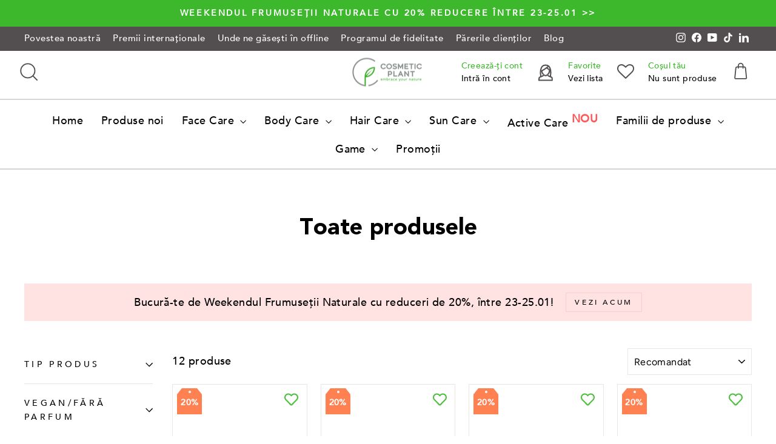

--- FILE ---
content_type: text/html; charset=utf-8
request_url: https://cosmeticplant.ro/collections/all/omega-plus
body_size: 68537
content:
<!doctype html>
<html class="no-js" lang="ro-RO" dir="ltr">
<head>
  <meta charset="utf-8">
  <meta http-equiv="X-UA-Compatible" content="IE=edge,chrome=1">
  <meta name="viewport" content="width=device-width,initial-scale=1">
  <meta name="theme-color" content="#3db82c">
  <link rel="canonical" href="https://cosmeticplant.ro/collections/all/omega-plus">
  <link rel="preconnect" href="https://cdn.shopify.com" crossorigin>
  <link rel="preconnect" href="https://fonts.shopifycdn.com" crossorigin>
  <link rel="dns-prefetch" href="https://productreviews.shopifycdn.com">
  <link rel="dns-prefetch" href="https://ajax.googleapis.com">
  <link rel="dns-prefetch" href="https://maps.googleapis.com">
  <link rel="dns-prefetch" href="https://maps.gstatic.com"><link rel="shortcut icon" href="//cosmeticplant.ro/cdn/shop/files/favicon_32x32.png?v=1616582987" type="image/png" /><title>Toate produsele
 &ndash; Etichetat „OMEGA Plus”&ndash; COSMETIC PLANT
</title>
<meta property="og:site_name" content="COSMETIC PLANT">
  <meta property="og:url" content="https://cosmeticplant.ro/collections/all/omega-plus">
  <meta property="og:title" content="Toate produsele">
  <meta property="og:type" content="website">
  <meta property="og:description" content="COSMETIC PLANT"><meta property="og:image" content="http://cosmeticplant.ro/cdn/shop/files/cosmetic_plant_logo_final-02_a0fb6397-7e60-4131-a4a5-39f7c9affaa8.png?v=1679381733">
    <meta property="og:image:secure_url" content="https://cosmeticplant.ro/cdn/shop/files/cosmetic_plant_logo_final-02_a0fb6397-7e60-4131-a4a5-39f7c9affaa8.png?v=1679381733">
    <meta property="og:image:width" content="1200">
    <meta property="og:image:height" content="628"><meta name="twitter:site" content="@">
  <meta name="twitter:card" content="summary_large_image">
  <meta name="twitter:title" content="Toate produsele">
  <meta name="twitter:description" content="COSMETIC PLANT">
<style data-shopify>@font-face {
  font-family: "Bodoni Moda";
  font-weight: 500;
  font-style: normal;
  font-display: swap;
  src: url("//cosmeticplant.ro/cdn/fonts/bodoni_moda/bodonimoda_n5.36d0da1db617c453fb46e8089790ab6dc72c2356.woff2") format("woff2"),
       url("//cosmeticplant.ro/cdn/fonts/bodoni_moda/bodonimoda_n5.40f612bab009769f87511096f185d9228ad3baa3.woff") format("woff");
}

  @font-face {
  font-family: Figtree;
  font-weight: 400;
  font-style: normal;
  font-display: swap;
  src: url("//cosmeticplant.ro/cdn/fonts/figtree/figtree_n4.3c0838aba1701047e60be6a99a1b0a40ce9b8419.woff2") format("woff2"),
       url("//cosmeticplant.ro/cdn/fonts/figtree/figtree_n4.c0575d1db21fc3821f17fd6617d3dee552312137.woff") format("woff");
}


  @font-face {
  font-family: Figtree;
  font-weight: 600;
  font-style: normal;
  font-display: swap;
  src: url("//cosmeticplant.ro/cdn/fonts/figtree/figtree_n6.9d1ea52bb49a0a86cfd1b0383d00f83d3fcc14de.woff2") format("woff2"),
       url("//cosmeticplant.ro/cdn/fonts/figtree/figtree_n6.f0fcdea525a0e47b2ae4ab645832a8e8a96d31d3.woff") format("woff");
}

  @font-face {
  font-family: Figtree;
  font-weight: 400;
  font-style: italic;
  font-display: swap;
  src: url("//cosmeticplant.ro/cdn/fonts/figtree/figtree_i4.89f7a4275c064845c304a4cf8a4a586060656db2.woff2") format("woff2"),
       url("//cosmeticplant.ro/cdn/fonts/figtree/figtree_i4.6f955aaaafc55a22ffc1f32ecf3756859a5ad3e2.woff") format("woff");
}

  @font-face {
  font-family: Figtree;
  font-weight: 600;
  font-style: italic;
  font-display: swap;
  src: url("//cosmeticplant.ro/cdn/fonts/figtree/figtree_i6.702baae75738b446cfbed6ac0d60cab7b21e61ba.woff2") format("woff2"),
       url("//cosmeticplant.ro/cdn/fonts/figtree/figtree_i6.6b8dc40d16c9905d29525156e284509f871ce8f9.woff") format("woff");
}

</style><link href="//cosmeticplant.ro/cdn/shop/t/19/assets/theme.css?v=142787670310213633991764066153" rel="stylesheet" type="text/css" media="all" />
<style data-shopify>:root {
    --typeHeaderPrimary: "Bodoni Moda";
    --typeHeaderFallback: serif;
    --typeHeaderSize: 38px;
    --typeHeaderWeight: 500;
    --typeHeaderLineHeight: 1;
    --typeHeaderSpacing: 0.0em;

    --typeBasePrimary:Figtree;
    --typeBaseFallback:sans-serif;
    --typeBaseSize: 18px;
    --typeBaseWeight: 400;
    --typeBaseSpacing: 0.025em;
    --typeBaseLineHeight: 1.6;
    --typeBaselineHeightMinus01: 1.5;

    --typeCollectionTitle: 18px;

    --iconWeight: 3px;
    --iconLinecaps: miter;

    
        --buttonRadius: 0;
    

    --colorGridOverlayOpacity: 0.0;
    }

    .placeholder-content {
    background-image: linear-gradient(100deg, #ffffff 40%, #f7f7f7 63%, #ffffff 79%);
    }</style><script>
    document.documentElement.className = document.documentElement.className.replace('no-js', 'js');

    window.theme = window.theme || {};
    theme.routes = {
      home: "/",
      cart: "/cart.js",
      cartPage: "/cart",
      cartAdd: "/cart/add.js",
      cartChange: "/cart/change.js",
      search: "/search",
      predictiveSearch: "/search/suggest"
    };
    theme.strings = {
      soldOut: "Stoc epuizat",
      unavailable: "Indisponibil",
      inStockLabel: "În stoc",
      oneStockLabel: "",
      otherStockLabel: "",
      willNotShipUntil: "Nu se va livra până [date] ",
      willBeInStockAfter: "Va reveni în stoc după [date] ",
      waitingForStock: "Va reveni în curând",
      savePrice: "Reducere [saved_amount] ",
      cartEmpty: "Coșul tău este momentan gol.",
      cartTermsConfirmation: "Este necesar să fii de acord cu termenii și condițiile magazinului înainte de finalizarea comenzii.",
      searchCollections: "Colecții:",
      searchPages: "Pagini:",
      searchArticles: "Articole:",
      productFrom: "din  ",
      maxQuantity: ""
    };
    theme.settings = {
      cartType: "page",
      isCustomerTemplate: false,
      moneyFormat: "{{amount_with_comma_separator}} lei",
      saveType: "percent",
      productImageSize: "square",
      productImageCover: true,
      predictiveSearch: true,
      predictiveSearchType: null,
      predictiveSearchVendor: false,
      predictiveSearchPrice: true,
      quickView: false,
      themeName: 'Impulse',
      themeVersion: "7.4.0"
    };
  </script>

<script>window.performance && window.performance.mark && window.performance.mark('shopify.content_for_header.start');</script><meta name="google-site-verification" content="ff56pLVBKQIZJFCf9OQJ04ttoY5XLIJUn8-GZQAylN8">
<meta id="shopify-digital-wallet" name="shopify-digital-wallet" content="/53205762222/digital_wallets/dialog">
<link rel="alternate" type="application/atom+xml" title="Feed" href="/collections/all/omega-plus.atom" />
<link rel="alternate" type="application/json+oembed" href="https://cosmeticplant.ro/collections/all/omega-plus.oembed">
<script async="async" src="/checkouts/internal/preloads.js?locale=ro-RO"></script>
<script id="shopify-features" type="application/json">{"accessToken":"4c3334adfbe23c4eec3847bf1ace98f8","betas":["rich-media-storefront-analytics"],"domain":"cosmeticplant.ro","predictiveSearch":true,"shopId":53205762222,"locale":"ro"}</script>
<script>var Shopify = Shopify || {};
Shopify.shop = "cosmetic-plant.myshopify.com";
Shopify.locale = "ro-RO";
Shopify.currency = {"active":"RON","rate":"1.0"};
Shopify.country = "RO";
Shopify.theme = {"name":"Impulse[v.7.4] | Parcelpoint","id":181813543258,"schema_name":"Impulse","schema_version":"7.4.0","theme_store_id":857,"role":"main"};
Shopify.theme.handle = "null";
Shopify.theme.style = {"id":null,"handle":null};
Shopify.cdnHost = "cosmeticplant.ro/cdn";
Shopify.routes = Shopify.routes || {};
Shopify.routes.root = "/";</script>
<script type="module">!function(o){(o.Shopify=o.Shopify||{}).modules=!0}(window);</script>
<script>!function(o){function n(){var o=[];function n(){o.push(Array.prototype.slice.apply(arguments))}return n.q=o,n}var t=o.Shopify=o.Shopify||{};t.loadFeatures=n(),t.autoloadFeatures=n()}(window);</script>
<script id="shop-js-analytics" type="application/json">{"pageType":"collection"}</script>
<script defer="defer" async type="module" src="//cosmeticplant.ro/cdn/shopifycloud/shop-js/modules/v2/client.init-shop-cart-sync_BrMiuKTl.ro-RO.esm.js"></script>
<script defer="defer" async type="module" src="//cosmeticplant.ro/cdn/shopifycloud/shop-js/modules/v2/chunk.common_Du-6Yuvl.esm.js"></script>
<script defer="defer" async type="module" src="//cosmeticplant.ro/cdn/shopifycloud/shop-js/modules/v2/chunk.modal_D8avCJSe.esm.js"></script>
<script type="module">
  await import("//cosmeticplant.ro/cdn/shopifycloud/shop-js/modules/v2/client.init-shop-cart-sync_BrMiuKTl.ro-RO.esm.js");
await import("//cosmeticplant.ro/cdn/shopifycloud/shop-js/modules/v2/chunk.common_Du-6Yuvl.esm.js");
await import("//cosmeticplant.ro/cdn/shopifycloud/shop-js/modules/v2/chunk.modal_D8avCJSe.esm.js");

  window.Shopify.SignInWithShop?.initShopCartSync?.({"fedCMEnabled":true,"windoidEnabled":true});

</script>
<script>(function() {
  var isLoaded = false;
  function asyncLoad() {
    if (isLoaded) return;
    isLoaded = true;
    var urls = ["https:\/\/cdn.shopify.com\/s\/files\/1\/0532\/0576\/2222\/t\/4\/assets\/loy_53205762222.js?v=1615805002\u0026shop=cosmetic-plant.myshopify.com","https:\/\/wishlisthero-assets.revampco.com\/store-front\/bundle2.js?shop=cosmetic-plant.myshopify.com","https:\/\/chimpstatic.com\/mcjs-connected\/js\/users\/4544610a01099457a742e86c0\/d832c38d0779a63b75a8b3304.js?shop=cosmetic-plant.myshopify.com","https:\/\/wishlisthero-assets.revampco.com\/store-front\/bundle2.js?shop=cosmetic-plant.myshopify.com","https:\/\/wishlisthero-assets.revampco.com\/store-front\/bundle2.js?shop=cosmetic-plant.myshopify.com","https:\/\/wishlisthero-assets.revampco.com\/store-front\/bundle2.js?shop=cosmetic-plant.myshopify.com","https:\/\/wishlisthero-assets.revampco.com\/store-front\/bundle2.js?shop=cosmetic-plant.myshopify.com","https:\/\/cdn.autoketing.org\/sdk-cdn\/popup-fullsize\/dist\/popup-fullsize-embed.js?t=1758634929621251440\u0026shop=cosmetic-plant.myshopify.com"];
    for (var i = 0; i < urls.length; i++) {
      var s = document.createElement('script');
      s.type = 'text/javascript';
      s.async = true;
      s.src = urls[i];
      var x = document.getElementsByTagName('script')[0];
      x.parentNode.insertBefore(s, x);
    }
  };
  if(window.attachEvent) {
    window.attachEvent('onload', asyncLoad);
  } else {
    window.addEventListener('load', asyncLoad, false);
  }
})();</script>
<script id="__st">var __st={"a":53205762222,"offset":7200,"reqid":"d27a28fc-0cfd-44d2-8f2f-205a024c6749-1769316875","pageurl":"cosmeticplant.ro\/collections\/all\/omega-plus","u":"8afd36461707","p":"collection","rtyp":"collection","rid":367361917175};</script>
<script>window.ShopifyPaypalV4VisibilityTracking = true;</script>
<script id="captcha-bootstrap">!function(){'use strict';const t='contact',e='account',n='new_comment',o=[[t,t],['blogs',n],['comments',n],[t,'customer']],c=[[e,'customer_login'],[e,'guest_login'],[e,'recover_customer_password'],[e,'create_customer']],r=t=>t.map((([t,e])=>`form[action*='/${t}']:not([data-nocaptcha='true']) input[name='form_type'][value='${e}']`)).join(','),a=t=>()=>t?[...document.querySelectorAll(t)].map((t=>t.form)):[];function s(){const t=[...o],e=r(t);return a(e)}const i='password',u='form_key',d=['recaptcha-v3-token','g-recaptcha-response','h-captcha-response',i],f=()=>{try{return window.sessionStorage}catch{return}},m='__shopify_v',_=t=>t.elements[u];function p(t,e,n=!1){try{const o=window.sessionStorage,c=JSON.parse(o.getItem(e)),{data:r}=function(t){const{data:e,action:n}=t;return t[m]||n?{data:e,action:n}:{data:t,action:n}}(c);for(const[e,n]of Object.entries(r))t.elements[e]&&(t.elements[e].value=n);n&&o.removeItem(e)}catch(o){console.error('form repopulation failed',{error:o})}}const l='form_type',E='cptcha';function T(t){t.dataset[E]=!0}const w=window,h=w.document,L='Shopify',v='ce_forms',y='captcha';let A=!1;((t,e)=>{const n=(g='f06e6c50-85a8-45c8-87d0-21a2b65856fe',I='https://cdn.shopify.com/shopifycloud/storefront-forms-hcaptcha/ce_storefront_forms_captcha_hcaptcha.v1.5.2.iife.js',D={infoText:'Protejat prin hCaptcha',privacyText:'Confidențialitate',termsText:'Condiții'},(t,e,n)=>{const o=w[L][v],c=o.bindForm;if(c)return c(t,g,e,D).then(n);var r;o.q.push([[t,g,e,D],n]),r=I,A||(h.body.append(Object.assign(h.createElement('script'),{id:'captcha-provider',async:!0,src:r})),A=!0)});var g,I,D;w[L]=w[L]||{},w[L][v]=w[L][v]||{},w[L][v].q=[],w[L][y]=w[L][y]||{},w[L][y].protect=function(t,e){n(t,void 0,e),T(t)},Object.freeze(w[L][y]),function(t,e,n,w,h,L){const[v,y,A,g]=function(t,e,n){const i=e?o:[],u=t?c:[],d=[...i,...u],f=r(d),m=r(i),_=r(d.filter((([t,e])=>n.includes(e))));return[a(f),a(m),a(_),s()]}(w,h,L),I=t=>{const e=t.target;return e instanceof HTMLFormElement?e:e&&e.form},D=t=>v().includes(t);t.addEventListener('submit',(t=>{const e=I(t);if(!e)return;const n=D(e)&&!e.dataset.hcaptchaBound&&!e.dataset.recaptchaBound,o=_(e),c=g().includes(e)&&(!o||!o.value);(n||c)&&t.preventDefault(),c&&!n&&(function(t){try{if(!f())return;!function(t){const e=f();if(!e)return;const n=_(t);if(!n)return;const o=n.value;o&&e.removeItem(o)}(t);const e=Array.from(Array(32),(()=>Math.random().toString(36)[2])).join('');!function(t,e){_(t)||t.append(Object.assign(document.createElement('input'),{type:'hidden',name:u})),t.elements[u].value=e}(t,e),function(t,e){const n=f();if(!n)return;const o=[...t.querySelectorAll(`input[type='${i}']`)].map((({name:t})=>t)),c=[...d,...o],r={};for(const[a,s]of new FormData(t).entries())c.includes(a)||(r[a]=s);n.setItem(e,JSON.stringify({[m]:1,action:t.action,data:r}))}(t,e)}catch(e){console.error('failed to persist form',e)}}(e),e.submit())}));const S=(t,e)=>{t&&!t.dataset[E]&&(n(t,e.some((e=>e===t))),T(t))};for(const o of['focusin','change'])t.addEventListener(o,(t=>{const e=I(t);D(e)&&S(e,y())}));const B=e.get('form_key'),M=e.get(l),P=B&&M;t.addEventListener('DOMContentLoaded',(()=>{const t=y();if(P)for(const e of t)e.elements[l].value===M&&p(e,B);[...new Set([...A(),...v().filter((t=>'true'===t.dataset.shopifyCaptcha))])].forEach((e=>S(e,t)))}))}(h,new URLSearchParams(w.location.search),n,t,e,['guest_login'])})(!0,!1)}();</script>
<script integrity="sha256-4kQ18oKyAcykRKYeNunJcIwy7WH5gtpwJnB7kiuLZ1E=" data-source-attribution="shopify.loadfeatures" defer="defer" src="//cosmeticplant.ro/cdn/shopifycloud/storefront/assets/storefront/load_feature-a0a9edcb.js" crossorigin="anonymous"></script>
<script data-source-attribution="shopify.dynamic_checkout.dynamic.init">var Shopify=Shopify||{};Shopify.PaymentButton=Shopify.PaymentButton||{isStorefrontPortableWallets:!0,init:function(){window.Shopify.PaymentButton.init=function(){};var t=document.createElement("script");t.src="https://cosmeticplant.ro/cdn/shopifycloud/portable-wallets/latest/portable-wallets.ro.js",t.type="module",document.head.appendChild(t)}};
</script>
<script data-source-attribution="shopify.dynamic_checkout.buyer_consent">
  function portableWalletsHideBuyerConsent(e){var t=document.getElementById("shopify-buyer-consent"),n=document.getElementById("shopify-subscription-policy-button");t&&n&&(t.classList.add("hidden"),t.setAttribute("aria-hidden","true"),n.removeEventListener("click",e))}function portableWalletsShowBuyerConsent(e){var t=document.getElementById("shopify-buyer-consent"),n=document.getElementById("shopify-subscription-policy-button");t&&n&&(t.classList.remove("hidden"),t.removeAttribute("aria-hidden"),n.addEventListener("click",e))}window.Shopify?.PaymentButton&&(window.Shopify.PaymentButton.hideBuyerConsent=portableWalletsHideBuyerConsent,window.Shopify.PaymentButton.showBuyerConsent=portableWalletsShowBuyerConsent);
</script>
<script data-source-attribution="shopify.dynamic_checkout.cart.bootstrap">document.addEventListener("DOMContentLoaded",(function(){function t(){return document.querySelector("shopify-accelerated-checkout-cart, shopify-accelerated-checkout")}if(t())Shopify.PaymentButton.init();else{new MutationObserver((function(e,n){t()&&(Shopify.PaymentButton.init(),n.disconnect())})).observe(document.body,{childList:!0,subtree:!0})}}));
</script>
<script id='scb4127' type='text/javascript' async='' src='https://cosmeticplant.ro/cdn/shopifycloud/privacy-banner/storefront-banner.js'></script>
<script>window.performance && window.performance.mark && window.performance.mark('shopify.content_for_header.end');</script>
<script src="//cosmeticplant.ro/cdn/shop/t/19/assets/vendor-scripts-v11.js" defer="defer"></script><script src="//cosmeticplant.ro/cdn/shop/t/19/assets/theme.js?v=66447858802808184731748873246" defer="defer"></script>


<!-- tiktok pixel -->
 <script>
		!function (w, d, t) {
		  w.TiktokAnalyticsObject=t;var ttq=w[t]=w[t]||[];ttq.methods=["page","track","identify","instances","debug","on","off","once","ready","alias","group","enableCookie","disableCookie"],ttq.setAndDefer=function(t,e){t[e]=function(){t.push([e].concat(Array.prototype.slice.call(arguments,0)))}};for(var i=0;i<ttq.methods.length;i++)ttq.setAndDefer(ttq,ttq.methods[i]);ttq.instance=function(t){for(var e=ttq._i[t]||[],n=0;n<ttq.methods.length;n++
)ttq.setAndDefer(e,ttq.methods[n]);return e},ttq.load=function(e,n){var i="https://analytics.tiktok.com/i18n/pixel/events.js";ttq._i=ttq._i||{},ttq._i[e]=[],ttq._i[e]._u=i,ttq._t=ttq._t||{},ttq._t[e]=+new Date,ttq._o=ttq._o||{},ttq._o[e]=n||{};n=document.createElement("script");n.type="text/javascript",n.async=!0,n.src=i+"?sdkid="+e+"&lib="+t;e=document.getElementsByTagName("script")[0];e.parentNode.insertBefore(n,e)};
		
		  ttq.load('CI80I7JC77UDF7B2AM3G');
		  ttq.page();
		}(window, document, 'ttq');
	</script>
  
<!-- judgeme_core -->

<!-- Start of Judge.me Core -->
<link rel="dns-prefetch" href="https://cdn.judge.me/">
<script data-cfasync='false' class='jdgm-settings-script'>window.jdgmSettings={"pagination":5,"disable_web_reviews":false,"badge_no_review_text":"Nicio recenzie","badge_n_reviews_text":"{{ n }} recenzie/recenzii","badge_star_color":"#ffc107","hide_badge_preview_if_no_reviews":true,"badge_hide_text":false,"enforce_center_preview_badge":false,"widget_title":"Recenzii Clienți","widget_open_form_text":"Spune-ți părerea","widget_close_form_text":"Anulează recenzia","widget_refresh_page_text":"Reîmprospătează pagina","widget_summary_text":"Pe baza a {{ number_of_reviews }} recenzie/recenzii","widget_no_review_text":"Fii primul care scrie o recenzie","widget_name_field_text":"Nume de afișare","widget_verified_name_field_text":"Nume verificat (public)","widget_name_placeholder_text":"Nume de afișare","widget_required_field_error_text":"Acest câmp este obligatoriu.","widget_email_field_text":"Adresă de email","widget_verified_email_field_text":"Email verificat (privat, nu poate fi editat)","widget_email_placeholder_text":"Adresa ta de email","widget_email_field_error_text":"Vă rugăm să introduceţi o adresă de e-mail corectă.","widget_rating_field_text":"Evaluare","widget_review_title_field_text":"Titlul ","widget_review_title_placeholder_text":"Dă un titlu ","widget_review_body_field_text":"Conținutul recenziei","widget_review_body_placeholder_text":"Începe să scrii aici...","widget_pictures_field_text":"Poză/Video (opțional)","widget_submit_review_text":"Trimite recenzia","widget_submit_verified_review_text":"Trimite recenzie verificată","widget_submit_success_msg_with_auto_publish":"Mulțumim! Te rugăm să reîmprospătezi pagina în câteva momente pentru a-ți vedea recenzia. Poți elimina sau edita recenzia ta conectându-te la \u003ca href='https://judge.me/login' target='_blank' rel='nofollow noopener'\u003eJudge.me\u003c/a\u003e","widget_submit_success_msg_no_auto_publish":"Mulțumim! Recenzia ta va fi publicată imediat ce va fi aprobată de administratorul magazinului. Poți elimina sau edita recenzia ta conectându-te la \u003ca href='https://judge.me/login' target='_blank' rel='nofollow noopener'\u003eJudge.me\u003c/a\u003e","widget_show_default_reviews_out_of_total_text":"Se afișează {{ n_reviews_shown }} din {{ n_reviews }} recenzii.","widget_show_all_link_text":"Arată tot","widget_show_less_link_text":"Arată mai puțin","widget_author_said_text":"{{ reviewer_name }} a spus:","widget_days_text":"acum {{ n }} zile","widget_weeks_text":"acum {{ n }} săptămână/săptămâni","widget_months_text":"acum {{ n }} lună/luni","widget_years_text":"acum {{ n }} an/ani","widget_yesterday_text":"Ieri","widget_today_text":"Astăzi","widget_replied_text":"\u003e\u003e {{ shop_name }} a răspuns:","widget_read_more_text":"Citește mai mult","widget_reviewer_name_as_initial":"","widget_rating_filter_color":"#ffc107","widget_rating_filter_see_all_text":"Vezi toate recenziile","widget_sorting_most_recent_text":"Cele mai recente","widget_sorting_highest_rating_text":"Evaluare cea mai mare","widget_sorting_lowest_rating_text":"Evaluare cea mai mică","widget_sorting_with_pictures_text":"Doar cu poze","widget_sorting_most_helpful_text":"Cele mai utile","widget_open_question_form_text":"Întreabă expertul","widget_reviews_subtab_text":"Recenzii","widget_questions_subtab_text":"Întrebări","widget_question_label_text":"Întrebare","widget_answer_label_text":"Răspuns","widget_question_placeholder_text":"Scrie întrebarea ta aici","widget_submit_question_text":"Trimite întrebarea","widget_question_submit_success_text":"Mulțumim pentru întrebarea ta! Te vom anunța odată ce primește un răspuns.","widget_star_color":"#ffc107","verified_badge_text":"Verificat","verified_badge_bg_color":"","verified_badge_text_color":"","verified_badge_placement":"left-of-reviewer-name","widget_review_max_height":"","widget_hide_border":false,"widget_social_share":false,"widget_thumb":true,"widget_review_location_show":false,"widget_location_format":"country_iso_code","all_reviews_include_out_of_store_products":true,"all_reviews_out_of_store_text":"(în afara magazinului)","all_reviews_pagination":100,"all_reviews_product_name_prefix_text":"despre","enable_review_pictures":true,"enable_question_anwser":true,"widget_theme":"align","review_date_format":"dd/mm/yyyy","default_sort_method":"most-helpful","widget_product_reviews_subtab_text":"Recenzii Produse","widget_shop_reviews_subtab_text":"Recenzii Magazin","widget_other_products_reviews_text":"Recenzii pentru alte produse","widget_store_reviews_subtab_text":"Recenzii magazin","widget_no_store_reviews_text":"Acest magazin nu are încă recenzii","widget_web_restriction_product_reviews_text":"Acest produs nu are încă recenzii","widget_no_items_text":"Nu s-a găsit niciun element","widget_show_more_text":"Arată mai multe","widget_write_a_store_review_text":"Spune-ți părerea despre site","widget_other_languages_heading":"Recenzii în Alte Limbi","widget_translate_review_text":"Traduceți recenzia în {{ language }}","widget_translating_review_text":"Se traduce...","widget_show_original_translation_text":"Afișează originalul ({{ language }})","widget_translate_review_failed_text":"Recenzia nu a putut fi tradusă.","widget_translate_review_retry_text":"Reîncercați","widget_translate_review_try_again_later_text":"Încercați din nou mai târziu","show_product_url_for_grouped_product":false,"widget_sorting_pictures_first_text":"Pozele primele","show_pictures_on_all_rev_page_mobile":false,"show_pictures_on_all_rev_page_desktop":true,"floating_tab_hide_mobile_install_preference":false,"floating_tab_button_name":"★ Recenzii","floating_tab_title":"Lăsăm clienții să vorbească pentru noi","floating_tab_button_color":"","floating_tab_button_background_color":"","floating_tab_url":"","floating_tab_url_enabled":true,"floating_tab_tab_style":"text","all_reviews_text_badge_text":"Clienții ne evaluează {{ shop.metafields.judgeme.all_reviews_rating | round: 1 }}/5 pe baza a {{ shop.metafields.judgeme.all_reviews_count }} recenzii.","all_reviews_text_badge_text_branded_style":"{{ shop.metafields.judgeme.all_reviews_rating | round: 1 }} din 5 stele pe baza a {{ shop.metafields.judgeme.all_reviews_count }} recenzii","is_all_reviews_text_badge_a_link":false,"show_stars_for_all_reviews_text_badge":false,"all_reviews_text_badge_url":"","all_reviews_text_style":"text","all_reviews_text_color_style":"judgeme_brand_color","all_reviews_text_color":"#108474","all_reviews_text_show_jm_brand":true,"featured_carousel_show_header":true,"featured_carousel_title":"Cosmetic Plant Păreri","testimonials_carousel_title":"Clienții ne spun","videos_carousel_title":"Relatări reale ale clienților","cards_carousel_title":"Clienții ne spun","featured_carousel_count_text":"din {{ n }} recenzii","featured_carousel_add_link_to_all_reviews_page":false,"featured_carousel_url":"","featured_carousel_show_images":true,"featured_carousel_autoslide_interval":10,"featured_carousel_arrows_on_the_sides":false,"featured_carousel_height":250,"featured_carousel_width":80,"featured_carousel_image_size":0,"featured_carousel_image_height":250,"featured_carousel_arrow_color":"#eeeeee","verified_count_badge_style":"vintage","verified_count_badge_orientation":"horizontal","verified_count_badge_color_style":"judgeme_brand_color","verified_count_badge_color":"#108474","is_verified_count_badge_a_link":false,"verified_count_badge_url":"","verified_count_badge_show_jm_brand":true,"widget_rating_preset_default":5,"widget_first_sub_tab":"product-reviews","widget_show_histogram":true,"widget_histogram_use_custom_color":true,"widget_pagination_use_custom_color":false,"widget_star_use_custom_color":true,"widget_verified_badge_use_custom_color":false,"widget_write_review_use_custom_color":false,"picture_reminder_submit_button":"Upload Pictures","enable_review_videos":true,"mute_video_by_default":false,"widget_sorting_videos_first_text":"Videoclipurile primele","widget_review_pending_text":"În așteptare","featured_carousel_items_for_large_screen":5,"social_share_options_order":"Facebook","remove_microdata_snippet":true,"disable_json_ld":false,"enable_json_ld_products":false,"preview_badge_show_question_text":true,"preview_badge_no_question_text":"Întreabă expertul","preview_badge_n_question_text":"{{ number_of_questions }} întrebare/întrebări | Întreabă expertul","qa_badge_show_icon":true,"qa_badge_icon_color":"#3db82c","qa_badge_position":"same-row","remove_judgeme_branding":false,"widget_add_search_bar":false,"widget_search_bar_placeholder":"Caută","widget_sorting_verified_only_text":"Doar verificate","featured_carousel_theme":"vertical","featured_carousel_show_rating":true,"featured_carousel_show_title":true,"featured_carousel_show_body":true,"featured_carousel_show_date":false,"featured_carousel_show_reviewer":true,"featured_carousel_show_product":false,"featured_carousel_header_background_color":"#534f51","featured_carousel_header_text_color":"#ffffff","featured_carousel_name_product_separator":"despre","featured_carousel_full_star_background":"#108474","featured_carousel_empty_star_background":"#dadada","featured_carousel_vertical_theme_background":"#eeeeee","featured_carousel_verified_badge_enable":false,"featured_carousel_verified_badge_color":"#108474","featured_carousel_border_style":"round","featured_carousel_review_line_length_limit":3,"featured_carousel_more_reviews_button_text":"Citește mai multe recenzii","featured_carousel_view_product_button_text":"Vezi produsul","all_reviews_page_load_reviews_on":"scroll","all_reviews_page_load_more_text":"Încarcă Mai Multe Recenzii","disable_fb_tab_reviews":false,"enable_ajax_cdn_cache":false,"widget_public_name_text":"afișat public ca","default_reviewer_name":"Maria Popescu","default_reviewer_name_has_non_latin":true,"widget_reviewer_anonymous":"Anonim","medals_widget_title":"Medalii de Recenzii Judge.me","medals_widget_background_color":"#f9fafb","medals_widget_position":"footer_all_pages","medals_widget_border_color":"#f9fafb","medals_widget_verified_text_position":"left","medals_widget_use_monochromatic_version":false,"medals_widget_elements_color":"#108474","show_reviewer_avatar":true,"widget_invalid_yt_video_url_error_text":"Nu este un URL de video YouTube","widget_max_length_field_error_text":"Te rugăm să introduci maximum {0} caractere.","widget_show_country_flag":false,"widget_show_collected_via_shop_app":true,"widget_verified_by_shop_badge_style":"light","widget_verified_by_shop_text":"Verificat de Magazin","widget_show_photo_gallery":false,"widget_load_with_code_splitting":true,"widget_ugc_install_preference":false,"widget_ugc_title":"Făcut de noi, Împărtășit de tine","widget_ugc_subtitle":"Etichetează-ne pentru a-ți vedea poza prezentată în pagina noastră","widget_ugc_arrows_color":"#ffffff","widget_ugc_primary_button_text":"Cumpără acum","widget_ugc_primary_button_background_color":"#108474","widget_ugc_primary_button_text_color":"#ffffff","widget_ugc_primary_button_border_width":"0","widget_ugc_primary_button_border_style":"none","widget_ugc_primary_button_border_color":"#108474","widget_ugc_primary_button_border_radius":"25","widget_ugc_secondary_button_text":"Încarcă mai mult","widget_ugc_secondary_button_background_color":"#ffffff","widget_ugc_secondary_button_text_color":"#108474","widget_ugc_secondary_button_border_width":"2","widget_ugc_secondary_button_border_style":"solid","widget_ugc_secondary_button_border_color":"#108474","widget_ugc_secondary_button_border_radius":"25","widget_ugc_reviews_button_text":"Vezi Recenziile","widget_ugc_reviews_button_background_color":"#ffffff","widget_ugc_reviews_button_text_color":"#108474","widget_ugc_reviews_button_border_width":"2","widget_ugc_reviews_button_border_style":"solid","widget_ugc_reviews_button_border_color":"#108474","widget_ugc_reviews_button_border_radius":"25","widget_ugc_reviews_button_link_to":"judgeme-reviews-page","widget_ugc_show_post_date":true,"widget_ugc_max_width":"800","widget_rating_metafield_value_type":true,"widget_primary_color":"#108474","widget_enable_secondary_color":false,"widget_secondary_color":"#edf5f5","widget_summary_average_rating_text":"{{ average_rating }} din 5","widget_media_grid_title":"Fotografii și videoclipuri ale clienților","widget_media_grid_see_more_text":"Vezi mai mult","widget_round_style":false,"widget_show_product_medals":true,"widget_verified_by_judgeme_text":"Verificat de Judge.me","widget_show_store_medals":true,"widget_verified_by_judgeme_text_in_store_medals":"Verificat de Judge.me","widget_media_field_exceed_quantity_message":"Ne pare rău, putem accepta doar {{ max_media }} pentru o recenzie.","widget_media_field_exceed_limit_message":"{{ file_name }} este prea mare, te rugăm să selectezi un {{ media_type }} mai mic de {{ size_limit }}MB.","widget_review_submitted_text":"Recenzie Trimisă!","widget_question_submitted_text":"Întrebare Trimisă!","widget_close_form_text_question":"Anulează","widget_write_your_answer_here_text":"Scrie răspunsul tău aici","widget_enabled_branded_link":true,"widget_show_collected_by_judgeme":false,"widget_reviewer_name_color":"","widget_write_review_text_color":"","widget_write_review_bg_color":"","widget_collected_by_judgeme_text":"colectat de Judge.me","widget_pagination_type":"standard","widget_load_more_text":"Încarcă Mai Mult","widget_load_more_color":"#108474","widget_full_review_text":"Recenzie Completă","widget_read_more_reviews_text":"Citește Mai Multe Recenzii","widget_read_questions_text":"Citește Întrebări","widget_questions_and_answers_text":"Întrebări și Răspunsuri","widget_verified_by_text":"Verificat de","widget_verified_text":"Verificat","widget_number_of_reviews_text":"{{ number_of_reviews }} recenzii","widget_back_button_text":"Înapoi","widget_next_button_text":"Următor","widget_custom_forms_filter_button":"Filtre","custom_forms_style":"vertical","widget_show_review_information":false,"how_reviews_are_collected":"Cum sunt colectate recenziile?","widget_show_review_keywords":false,"widget_gdpr_statement":"Cum folosim datele tale: Te vom contacta doar în legătură cu recenzia pe care ai lăsat-o, și doar dacă este necesar. Prin trimiterea recenziei tale, ești de acord cu \u003ca href='https://judge.me/terms' target='_blank' rel='nofollow noopener'\u003etermenii\u003c/a\u003e, \u003ca href='https://judge.me/privacy' target='_blank' rel='nofollow noopener'\u003epolitica de confidențialitate\u003c/a\u003e și \u003ca href='https://judge.me/content-policy' target='_blank' rel='nofollow noopener'\u003epolitica de conținut\u003c/a\u003e Judge.me.","widget_multilingual_sorting_enabled":false,"widget_translate_review_content_enabled":false,"widget_translate_review_content_method":"manual","popup_widget_review_selection":"automatically_with_pictures","popup_widget_round_border_style":true,"popup_widget_show_title":true,"popup_widget_show_body":true,"popup_widget_show_reviewer":false,"popup_widget_show_product":true,"popup_widget_show_pictures":true,"popup_widget_use_review_picture":true,"popup_widget_show_on_home_page":true,"popup_widget_show_on_product_page":true,"popup_widget_show_on_collection_page":true,"popup_widget_show_on_cart_page":true,"popup_widget_position":"bottom_left","popup_widget_first_review_delay":5,"popup_widget_duration":5,"popup_widget_interval":5,"popup_widget_review_count":5,"popup_widget_hide_on_mobile":true,"review_snippet_widget_round_border_style":true,"review_snippet_widget_card_color":"#FFFFFF","review_snippet_widget_slider_arrows_background_color":"#FFFFFF","review_snippet_widget_slider_arrows_color":"#000000","review_snippet_widget_star_color":"#108474","show_product_variant":false,"all_reviews_product_variant_label_text":"Variantă: ","widget_show_verified_branding":false,"widget_ai_summary_title":"Clienții spun","widget_ai_summary_disclaimer":"Rezumat al recenziilor alimentat de AI bazat pe recenziile recente ale clienților","widget_show_ai_summary":false,"widget_show_ai_summary_bg":false,"widget_show_review_title_input":true,"redirect_reviewers_invited_via_email":"review_widget","request_store_review_after_product_review":false,"request_review_other_products_in_order":false,"review_form_color_scheme":"default","review_form_corner_style":"square","review_form_star_color":{},"review_form_text_color":"#333333","review_form_background_color":"#ffffff","review_form_field_background_color":"#fafafa","review_form_button_color":{},"review_form_button_text_color":"#ffffff","review_form_modal_overlay_color":"#000000","review_content_screen_title_text":"Cum ați evalua acest produs?","review_content_introduction_text":"Ne-ar plăcea foarte mult dacă ați împărtăși puțin despre experiența dumneavoastră.","store_review_form_title_text":"Cum ați evalua acest magazin?","store_review_form_introduction_text":"Ne-ar plăcea foarte mult dacă ați împărtăși puțin despre experiența dumneavoastră.","show_review_guidance_text":true,"one_star_review_guidance_text":"Slab","five_star_review_guidance_text":"Excelent","customer_information_screen_title_text":"Despre tine","customer_information_introduction_text":"Te rugăm să ne spui mai multe despre tine.","custom_questions_screen_title_text":"Experiența ta în mai multe detalii","custom_questions_introduction_text":"Iată câteva întrebări care ne ajută să înțelegem mai bine experiența ta.","review_submitted_screen_title_text":"Mulțumim pentru recenzia ta!","review_submitted_screen_thank_you_text":"O procesăm și va apărea în magazin în curând.","review_submitted_screen_email_verification_text":"Te rugăm să confirmi adresa de email făcând clic pe linkul pe care tocmai ți l-am trimis. Acest lucru ne ajută să păstrăm recenziile autentice.","review_submitted_request_store_review_text":"Ați dori să vă împărtășiți experiența de cumpărături cu noi?","review_submitted_review_other_products_text":"Ați dori să evaluați aceste produse?","store_review_screen_title_text":"Vrei să împărtășești experiența ta de cumpărături cu noi?","store_review_introduction_text":"Apreciem feedback-ul tău și îl folosim pentru a ne îmbunătăți. Te rugăm să împărtășești orice gânduri sau sugestii pe care le ai.","reviewer_media_screen_title_picture_text":"Partajați o fotografie","reviewer_media_introduction_picture_text":"Încărcați o fotografie pentru a susține recenzia dvs.","reviewer_media_screen_title_video_text":"Partajați un videoclip","reviewer_media_introduction_video_text":"Încărcați un videoclip pentru a susține recenzia dvs.","reviewer_media_screen_title_picture_or_video_text":"Partajați o fotografie sau un videoclip","reviewer_media_introduction_picture_or_video_text":"Încărcați o fotografie sau un videoclip pentru a susține recenzia dvs.","reviewer_media_youtube_url_text":"Lipiți aici URL-ul dvs. Youtube","advanced_settings_next_step_button_text":"Următorul","advanced_settings_close_review_button_text":"Închide","modal_write_review_flow":false,"write_review_flow_required_text":"Obligatoriu","write_review_flow_privacy_message_text":"Respectăm confidențialitatea dumneavoastră.","write_review_flow_anonymous_text":"Recenzie anonimă","write_review_flow_visibility_text":"Aceasta nu va fi vizibilă pentru alți clienți.","write_review_flow_multiple_selection_help_text":"Selectează câte vrei","write_review_flow_single_selection_help_text":"Selectează o opțiune","write_review_flow_required_field_error_text":"Acest câmp este obligatoriu","write_review_flow_invalid_email_error_text":"Te rugăm să introduci o adresă de email validă","write_review_flow_max_length_error_text":"Max. {{ max_length }} caractere.","write_review_flow_media_upload_text":"\u003cb\u003eClic pentru a încărca\u003c/b\u003e sau trage și lasă","write_review_flow_gdpr_statement":"Vă vom contacta doar cu privire la recenzia dumneavoastră, dacă este necesar. Prin trimiterea recenziei, sunteți de acord cu \u003ca href='https://judge.me/terms' target='_blank' rel='nofollow noopener'\u003etermenii și condițiile\u003c/a\u003e și \u003ca href='https://judge.me/privacy' target='_blank' rel='nofollow noopener'\u003epolitica de confidențialitate\u003c/a\u003e noastră.","rating_only_reviews_enabled":false,"show_negative_reviews_help_screen":false,"new_review_flow_help_screen_rating_threshold":3,"negative_review_resolution_screen_title_text":"Spuneți-ne mai multe","negative_review_resolution_text":"Experiența ta este importantă pentru noi. Dacă au fost probleme cu achiziția ta, suntem aici să te ajutăm. Nu ezita să ne contactezi, ne-ar plăcea să avem ocazia să corectăm lucrurile.","negative_review_resolution_button_text":"Contactează-ne","negative_review_resolution_proceed_with_review_text":"Lăsați o recenzie","negative_review_resolution_subject":"Problemă cu achiziția de la {{ shop_name }}.{{ order_name }}","preview_badge_collection_page_install_status":false,"widget_review_custom_css":"","preview_badge_custom_css":"","preview_badge_stars_count":"5-stars","featured_carousel_custom_css":"","floating_tab_custom_css":"","all_reviews_widget_custom_css":"","medals_widget_custom_css":"","verified_badge_custom_css":"","all_reviews_text_custom_css":"","transparency_badges_collected_via_store_invite":false,"transparency_badges_from_another_provider":false,"transparency_badges_collected_from_store_visitor":false,"transparency_badges_collected_by_verified_review_provider":false,"transparency_badges_earned_reward":false,"transparency_badges_collected_via_store_invite_text":"Recenzii colectate prin invitația magazinului","transparency_badges_from_another_provider_text":"Recenzii colectate de la alt furnizor","transparency_badges_collected_from_store_visitor_text":"Recenzii colectate de la vizitatorul magazinului","transparency_badges_written_in_google_text":"Recenzia scrisă în Google","transparency_badges_written_in_etsy_text":"Recenzia scrisă în Etsy","transparency_badges_written_in_shop_app_text":"Recenzia scrisă în Shop App","transparency_badges_earned_reward_text":"Recenzia a câștigat recompensă pentru o comandă viitoare","product_review_widget_per_page":10,"widget_store_review_label_text":"Recenzie magazin","checkout_comment_extension_title_on_product_page":"Customer Comments","checkout_comment_extension_num_latest_comment_show":5,"checkout_comment_extension_format":"name_and_timestamp","checkout_comment_customer_name":"last_initial","checkout_comment_comment_notification":true,"preview_badge_collection_page_install_preference":true,"preview_badge_home_page_install_preference":true,"preview_badge_product_page_install_preference":true,"review_widget_install_preference":"","review_carousel_install_preference":false,"floating_reviews_tab_install_preference":"none","verified_reviews_count_badge_install_preference":false,"all_reviews_text_install_preference":false,"review_widget_best_location":true,"judgeme_medals_install_preference":false,"review_widget_revamp_enabled":false,"review_widget_qna_enabled":false,"review_widget_header_theme":"minimal","review_widget_widget_title_enabled":true,"review_widget_header_text_size":"medium","review_widget_header_text_weight":"regular","review_widget_average_rating_style":"compact","review_widget_bar_chart_enabled":true,"review_widget_bar_chart_type":"numbers","review_widget_bar_chart_style":"standard","review_widget_expanded_media_gallery_enabled":false,"review_widget_reviews_section_theme":"standard","review_widget_image_style":"thumbnails","review_widget_review_image_ratio":"square","review_widget_stars_size":"medium","review_widget_verified_badge":"standard_text","review_widget_review_title_text_size":"medium","review_widget_review_text_size":"medium","review_widget_review_text_length":"medium","review_widget_number_of_columns_desktop":3,"review_widget_carousel_transition_speed":5,"review_widget_custom_questions_answers_display":"always","review_widget_button_text_color":"#FFFFFF","review_widget_text_color":"#000000","review_widget_lighter_text_color":"#7B7B7B","review_widget_corner_styling":"soft","review_widget_review_word_singular":"recenzie","review_widget_review_word_plural":"recenzii","review_widget_voting_label":"Util?","review_widget_shop_reply_label":"Răspuns de la {{ shop_name }}:","review_widget_filters_title":"Filtre","qna_widget_question_word_singular":"Întrebare","qna_widget_question_word_plural":"Întrebări","qna_widget_answer_reply_label":"Răspuns de la {{ answerer_name }}:","qna_content_screen_title_text":"Întrebare despre acest produs","qna_widget_question_required_field_error_text":"Vă rugăm să introduceți întrebarea dumneavoastră.","qna_widget_flow_gdpr_statement":"Vă vom contacta doar cu privire la întrebarea dumneavoastră, dacă este necesar. Prin trimiterea întrebării, sunteți de acord cu \u003ca href='https://judge.me/terms' target='_blank' rel='nofollow noopener'\u003etermenii și condițiile\u003c/a\u003e și \u003ca href='https://judge.me/privacy' target='_blank' rel='nofollow noopener'\u003epolitica de confidențialitate\u003c/a\u003e noastră.","qna_widget_question_submitted_text":"Vă mulțumim pentru întrebarea dumneavoastră!","qna_widget_close_form_text_question":"Închide","qna_widget_question_submit_success_text":"Vă vom contacta prin e-mail când vom răspunde la întrebarea dumneavoastră.","all_reviews_widget_v2025_enabled":false,"all_reviews_widget_v2025_header_theme":"default","all_reviews_widget_v2025_widget_title_enabled":true,"all_reviews_widget_v2025_header_text_size":"medium","all_reviews_widget_v2025_header_text_weight":"regular","all_reviews_widget_v2025_average_rating_style":"compact","all_reviews_widget_v2025_bar_chart_enabled":true,"all_reviews_widget_v2025_bar_chart_type":"numbers","all_reviews_widget_v2025_bar_chart_style":"standard","all_reviews_widget_v2025_expanded_media_gallery_enabled":false,"all_reviews_widget_v2025_show_store_medals":true,"all_reviews_widget_v2025_show_photo_gallery":true,"all_reviews_widget_v2025_show_review_keywords":false,"all_reviews_widget_v2025_show_ai_summary":false,"all_reviews_widget_v2025_show_ai_summary_bg":false,"all_reviews_widget_v2025_add_search_bar":false,"all_reviews_widget_v2025_default_sort_method":"most-recent","all_reviews_widget_v2025_reviews_per_page":10,"all_reviews_widget_v2025_reviews_section_theme":"default","all_reviews_widget_v2025_image_style":"thumbnails","all_reviews_widget_v2025_review_image_ratio":"square","all_reviews_widget_v2025_stars_size":"medium","all_reviews_widget_v2025_verified_badge":"bold_badge","all_reviews_widget_v2025_review_title_text_size":"medium","all_reviews_widget_v2025_review_text_size":"medium","all_reviews_widget_v2025_review_text_length":"medium","all_reviews_widget_v2025_number_of_columns_desktop":3,"all_reviews_widget_v2025_carousel_transition_speed":5,"all_reviews_widget_v2025_custom_questions_answers_display":"always","all_reviews_widget_v2025_show_product_variant":false,"all_reviews_widget_v2025_show_reviewer_avatar":true,"all_reviews_widget_v2025_reviewer_name_as_initial":"","all_reviews_widget_v2025_review_location_show":false,"all_reviews_widget_v2025_location_format":"","all_reviews_widget_v2025_show_country_flag":false,"all_reviews_widget_v2025_verified_by_shop_badge_style":"light","all_reviews_widget_v2025_social_share":false,"all_reviews_widget_v2025_social_share_options_order":"Facebook,Twitter,LinkedIn,Pinterest","all_reviews_widget_v2025_pagination_type":"standard","all_reviews_widget_v2025_button_text_color":"#FFFFFF","all_reviews_widget_v2025_text_color":"#000000","all_reviews_widget_v2025_lighter_text_color":"#7B7B7B","all_reviews_widget_v2025_corner_styling":"soft","all_reviews_widget_v2025_title":"Recenzii clienți","all_reviews_widget_v2025_ai_summary_title":"Clienții spun despre acest magazin","all_reviews_widget_v2025_no_review_text":"Fii primul care scrie o recenzie","platform":"shopify","branding_url":"https://app.judge.me/reviews/stores/cosmeticplant.ro","branding_text":"Powered by Judge.me","locale":"en","reply_name":"COSMETIC PLANT","widget_version":"2.1","footer":true,"autopublish":false,"review_dates":true,"enable_custom_form":false,"shop_use_review_site":true,"shop_locale":"ro","enable_multi_locales_translations":true,"show_review_title_input":true,"review_verification_email_status":"always","can_be_branded":true,"reply_name_text":"COSMETIC PLANT"};</script> <style class='jdgm-settings-style'>﻿.jdgm-xx{left:0}:not(.jdgm-prev-badge__stars)>.jdgm-star{color:#ffc107}.jdgm-histogram .jdgm-star.jdgm-star{color:#ffc107}.jdgm-preview-badge .jdgm-star.jdgm-star{color:#ffc107}.jdgm-histogram .jdgm-histogram__bar-content{background:#ffc107}.jdgm-histogram .jdgm-histogram__bar:after{background:#ffc107}.jdgm-prev-badge[data-average-rating='0.00']{display:none !important}.jdgm-author-all-initials{display:none !important}.jdgm-author-last-initial{display:none !important}.jdgm-rev-widg__title{visibility:hidden}.jdgm-rev-widg__summary-text{visibility:hidden}.jdgm-prev-badge__text{visibility:hidden}.jdgm-rev__replier:before{content:'COSMETIC PLANT'}.jdgm-rev__prod-link-prefix:before{content:'despre'}.jdgm-rev__variant-label:before{content:'Variantă: '}.jdgm-rev__out-of-store-text:before{content:'(în afara magazinului)'}.jdgm-all-reviews-page__wrapper .jdgm-rev__content{min-height:120px}@media only screen and (max-width: 768px){.jdgm-rev__pics .jdgm-rev_all-rev-page-picture-separator,.jdgm-rev__pics .jdgm-rev__product-picture{display:none}}.jdgm-verified-count-badget[data-from-snippet="true"]{display:none !important}.jdgm-carousel-wrapper[data-from-snippet="true"]{display:none !important}.jdgm-all-reviews-text[data-from-snippet="true"]{display:none !important}.jdgm-medals-section[data-from-snippet="true"]{display:none !important}.jdgm-ugc-media-wrapper[data-from-snippet="true"]{display:none !important}.jdgm-rev__transparency-badge[data-badge-type="review_collected_via_store_invitation"]{display:none !important}.jdgm-rev__transparency-badge[data-badge-type="review_collected_from_another_provider"]{display:none !important}.jdgm-rev__transparency-badge[data-badge-type="review_collected_from_store_visitor"]{display:none !important}.jdgm-rev__transparency-badge[data-badge-type="review_written_in_etsy"]{display:none !important}.jdgm-rev__transparency-badge[data-badge-type="review_written_in_google_business"]{display:none !important}.jdgm-rev__transparency-badge[data-badge-type="review_written_in_shop_app"]{display:none !important}.jdgm-rev__transparency-badge[data-badge-type="review_earned_for_future_purchase"]{display:none !important}
</style> <style class='jdgm-settings-style'></style> <link id="judgeme_widget_align_css" rel="stylesheet" type="text/css" media="nope!" onload="this.media='all'" href="https://cdnwidget.judge.me/shopify_v2/align.css">

  
  
  
  <style class='jdgm-miracle-styles'>
  @-webkit-keyframes jdgm-spin{0%{-webkit-transform:rotate(0deg);-ms-transform:rotate(0deg);transform:rotate(0deg)}100%{-webkit-transform:rotate(359deg);-ms-transform:rotate(359deg);transform:rotate(359deg)}}@keyframes jdgm-spin{0%{-webkit-transform:rotate(0deg);-ms-transform:rotate(0deg);transform:rotate(0deg)}100%{-webkit-transform:rotate(359deg);-ms-transform:rotate(359deg);transform:rotate(359deg)}}@font-face{font-family:'JudgemeStar';src:url("[data-uri]") format("woff");font-weight:normal;font-style:normal}.jdgm-star{font-family:'JudgemeStar';display:inline !important;text-decoration:none !important;padding:0 4px 0 0 !important;margin:0 !important;font-weight:bold;opacity:1;-webkit-font-smoothing:antialiased;-moz-osx-font-smoothing:grayscale}.jdgm-star:hover{opacity:1}.jdgm-star:last-of-type{padding:0 !important}.jdgm-star.jdgm--on:before{content:"\e000"}.jdgm-star.jdgm--off:before{content:"\e001"}.jdgm-star.jdgm--half:before{content:"\e002"}.jdgm-widget *{margin:0;line-height:1.4;-webkit-box-sizing:border-box;-moz-box-sizing:border-box;box-sizing:border-box;-webkit-overflow-scrolling:touch}.jdgm-hidden{display:none !important;visibility:hidden !important}.jdgm-temp-hidden{display:none}.jdgm-spinner{width:40px;height:40px;margin:auto;border-radius:50%;border-top:2px solid #eee;border-right:2px solid #eee;border-bottom:2px solid #eee;border-left:2px solid #ccc;-webkit-animation:jdgm-spin 0.8s infinite linear;animation:jdgm-spin 0.8s infinite linear}.jdgm-prev-badge{display:block !important}

</style>


  
  
   


<script data-cfasync='false' class='jdgm-script'>
!function(e){window.jdgm=window.jdgm||{},jdgm.CDN_HOST="https://cdn.judge.me/",
jdgm.docReady=function(d){(e.attachEvent?"complete"===e.readyState:"loading"!==e.readyState)?
setTimeout(d,0):e.addEventListener("DOMContentLoaded",d)},jdgm.loadCSS=function(d,t,o,s){
!o&&jdgm.loadCSS.requestedUrls.indexOf(d)>=0||(jdgm.loadCSS.requestedUrls.push(d),
(s=e.createElement("link")).rel="stylesheet",s.class="jdgm-stylesheet",s.media="nope!",
s.href=d,s.onload=function(){this.media="all",t&&setTimeout(t)},e.body.appendChild(s))},
jdgm.loadCSS.requestedUrls=[],jdgm.docReady(function(){(window.jdgmLoadCSS||e.querySelectorAll(
".jdgm-widget, .jdgm-all-reviews-page").length>0)&&(jdgmSettings.widget_load_with_code_splitting?
parseFloat(jdgmSettings.widget_version)>=3?jdgm.loadCSS(jdgm.CDN_HOST+"widget_v3/base.css"):
jdgm.loadCSS(jdgm.CDN_HOST+"widget/base.css"):jdgm.loadCSS(jdgm.CDN_HOST+"shopify_v2.css"))})}(document);
</script>
<script async data-cfasync="false" type="text/javascript" src="https://cdn.judge.me/loader.js"></script>

<noscript><link rel="stylesheet" type="text/css" media="all" href="https://cdn.judge.me/shopify_v2.css"></noscript>
<!-- End of Judge.me Core -->


<!-- booster-common -->

<!-- wishlisthero -->

<!-- Font icon for header icons -->
<link href="https://wishlisthero-assets.revampco.com/safe-icons/css/wishlisthero-icons.css" rel="stylesheet"/>
<!-- Style for floating buttons and others -->
<style type="text/css">
@media screen and (max-width: 641px){
.Header__Icon+.Header__Icon {
margin-left: 10px;
}
}
@media screen and (min-width: 641px){
.Header__Icon+.Header__Icon.Wlh-Header__Icon {
margin-left: 20px;
}
}
.wishlist-hero-header-icon {
    vertical-align: middle;
}
.wishlisthero-floating {
        position: absolute;   left:auto;
        top: 5px;
  		right: 5px;
        z-index: 4;
        border-radius: 100%;
    }
.wishlisthero-floating svg {
font-size:23px;
margin-top:1px;
}
    .wishlisthero-floating:hover {
        background-color: rgba(0, 0, 0, 0.05);
    }

    .wishlisthero-floating button {
        font-size: 20px !important;
        width: 40px !important;
        padding: 0.125em 0 0 !important;
    }
  
  
  
  .product-single__form{
  display:inline;
  }
  .wishlisthero-product-page-button-container{
    border: 1px solid var(--colorBtnPrimary);
  }
  
  .wishlisthero-product-page-button-container button{
    height: unset !important;
    padding: 13px 20px !important;
  }
  
  
  
.MuiTypography-body2 ,.MuiTypography-body1 ,.MuiTypography-caption ,.MuiTypography-button ,.MuiTypography-h1 ,.MuiTypography-h2 ,.MuiTypography-h3 ,.MuiTypography-h4 ,.MuiTypography-h5 ,.MuiTypography-h6 ,.MuiTypography-subtitle1 ,.MuiTypography-subtitle2 ,.MuiTypography-overline , MuiButton-root{
     font-family: inherit !important; /*Roboto, Helvetica, Arial, sans-serif;*/
}
.MuiTypography-h1 , .MuiTypography-h2 , .MuiTypography-h3 , .MuiTypography-h4 , .MuiTypography-h5 , .MuiTypography-h6 , .MuiButton-root, .MuiCardHeader-title a{
     font-family: inherit !important; /*font-family: "Bodoni Moda", serif !important;*/
}

    /****************************************************************************************/
    /* For some theme shared view need some spacing */
    /*
    #wishlist-hero-shared-list-view {
  margin-top: 15px;
  margin-bottom: 15px;
}
#wishlist-hero-shared-list-view h1 {
  padding-left: 5px;
}

#wishlisthero-product-page-button-container {
  padding-top: 15px;
}
*/
    /****************************************************************************************/
    /* #wishlisthero-product-page-button-container button {
  padding-left: 1px !important;
} */
    /****************************************************************************************/
    /* Customize the indicator when wishlist has items AND the normal indicator not working */
/*span.wishlist-hero-items-count {
  position: absolute;
  top: 42%;
  right: 10%;
    border-radius: 100%;
}*/
  
@media screen and (min-width: 750px){
  .add-to-cart{
   	width:calc(50% - 0.5em);
    margin-right: 1em;
  }
  
  .wishlisthero-product-page-button-container{
    display:inline-block;
    width:calc(50% - 0.5em);
  }
}

@media screen and (max-width: 749px){
.wishlisthero-product-page-button-container{
	margin-top: 10px;
}
.wishlisthero-product-page-button-container button{
 margin-left:auto !important; margin-right: auto !important;
}
}
/*@media(max-width:760px){
   span.wishlist-hero-items-count {
     top: 28%;
   }
}*/
.MuiCardMedia-root{
padding-top:120% !important; 
}
</style> <script type='text/javascript'>try{
   window.WishListHero_setting = {"ButtonColor":"#3db82c","IconColor":"rgba(255, 255, 255, 1)","IconType":"Heart","ButtonTextBeforeAdding":"Adaugă la favorite","ButtonTextAfterAdding":"Adăugat la favorite","AnimationAfterAddition":"None","ButtonTextAddToCart":"Adaugă în coș","ButtonTextOutOfStock":"Stoc epuizat","ButtonTextAddAllToCart":"Adaugă toate în coș","ButtonTextRemoveAllToCart":"Șterge toate din lista de favorite","AddedProductNotificationText":"Ai adăugat un produs la favorite","AddedProductToCartNotificationText":"Adăugat în coș","ViewCartLinkText":"Vezi coș","SharePopup_TitleText":"Dă mai departe lista","SharePopup_shareBtnText":"Dă mai departe","SharePopup_shareHederText":"Dă mai departe pe rețele sociale","SharePopup_shareCopyText":"Sau copiază lista și dă-o mai departe","SharePopup_shareCancelBtnText":"anulează","SharePopup_shareCopyBtnText":"copiază","SendEMailPopup_BtnText":"trimite email","SendEMailPopup_FromText":"De la","SendEMailPopup_ToText":"Către","SendEMailPopup_BodyText":"Corpul emailului","SendEMailPopup_SendBtnText":"trimite","SendEMailPopup_TitleText":"Trimite lista pe email","AddProductMessageText":"Sigur vrei să adaugi toate produsele în coș?","RemoveProductMessageText":"Sigur vrei să ștergi acest produs din lista ta de favorite?","RemoveAllProductMessageText":"Sigur vrei să ștergi toate produsele din lista ta de favorite?","RemovedProductNotificationText":"Produsul a fost șters","AddAllOutOfStockProductNotificationText":"There seems to have been an issue adding items to cart, please try again later","RemovePopupOkText":"ok","RemovePopup_HeaderText":"EȘTI SIGUR?","ViewWishlistText":"Vezi lista de produse favorite","EmptyWishlistText":"Nu ai adăugat nici un produs la favorite","BuyNowButtonText":"Cumpără acum","BuyNowButtonColor":"#3db82c","BuyNowTextButtonColor":"rgb(255, 255, 255)","Wishlist_Title":"Produsele mele favorite","WishlistHeaderTitleAlignment":"Center","WishlistProductImageSize":"Normal","PriceColor":"#000000","HeaderFontSize":"30","PriceFontSize":"18","ProductNameFontSize":"16","LaunchPointType":"menu_item","DisplayWishlistAs":"seprate_page","DisplayButtonAs":"text_with_icon","PopupSize":"md","HideAddToCartButton":false,"NoRedirectAfterAddToCart":false,"DisableGuestCustomer":false,"LoginPopupContent":"Pentru a avea acces la lista și de pe alte device-uri vă rugăm să vă autentificați.","LoginPopupLoginBtnText":"Autentificare","LoginPopupContentFontSize":"20","NotificationPopupPosition":"left","WishlistButtonTextColor":"rgba(255, 255, 255, 1)","EnableRemoveFromWishlistAfterAddButtonText":"Șterge de la favorite","_id":"605b2f0b1849eb54ced81563","EnableCollection":false,"EnableShare":true,"RemovePowerBy":true,"EnableFBPixel":false,"DisapleApp":false,"FloatPointPossition":"bottom_right","HeartStateToggle":true,"HeaderMenuItemsIndicator":true,"EnableRemoveFromWishlistAfterAdd":true,"Shop":"cosmetic-plant.myshopify.com","shop":"cosmetic-plant.myshopify.com","Status":"Active","Plan":"SILVER"};  
  }catch(e){ console.error('Error loading config',e); } </script>
<script>window.wishlisthero_cartDotClasses=['wishlist-hero-items-count-text-plain', 'is-visible'];</script>
<script>window.wishlisthero_buttonProdPageClasses=['btn','btn--full','btn--secondary'];</script>
<script>window.wishlisthero_buttonProdPageFontSize='auto';</script>
<!-- sales-discount-manager --><style>.hc-sale-tag{z-index:2;background:#fb485e;width:41px;height:34px;border-top-right-radius:2px;border-top-left-radius:2px;text-align:center;line-height:30px;font-weight:700;font-size:14px;color:#fff;position:absolute!important;left:8px;top:16px;display:inline-block}.hc-sale-tag:before{border-bottom:10px solid #fb485e;border-left:8px solid transparent;border-right:8px solid transparent;display:block;content:"";position:absolute;width:41px;top:-9px;-webkit-box-sizing:border-box;-moz-box-sizing: border-box;box-sizing: border-box}.hc-sale-tag:after{content:"";background:#ffffff;border-radius:2px;width:4px;height:4px;display:block;position:absolute;left:19px;top:-15px;margin-top:10px}@media screen and (max-width: 680px){.hc-sale-tag{width:34px;height:26px;line-height:26px;font-size:12px;top:10px;left:2px}.hc-sale-tag:before{width:34px;border-bottom-width:7px;top:-6px;}.hc-sale-tag:after{left:16px;top:-13px;}}.hc-sale-tag{background:#ff8152!important;color:#ffffff!important;}.hc-sale-tag span{color:#ffffff!important}.hc-sale-tag:before{border-bottom-color:#ff8152;}</style><script>document.addEventListener("DOMContentLoaded",function(){"undefined"!=typeof hcVariants&&function(e){function t(e,t,a){return function(){if(a)return t.apply(this,arguments),e.apply(this,arguments);var n=e.apply(this,arguments);return t.apply(this,arguments),n}}var a=null;function n(){var t=window.location.search.replace(/.*variant=(\d+).*/,"$1");t&&t!=a&&(a=t,e(t))}window.history.pushState=t(history.pushState,n),window.history.replaceState=t(history.replaceState,n),window.addEventListener("popstate",n)}(function(e){let t=null;for(var a=0;a<hcVariants.length;a++)if(hcVariants[a].id==e){t=hcVariants[a];var n=document.querySelectorAll(".hc-product-page.hc-sale-tag");if(t.compare_at_price&&t.compare_at_price>t.price){var r=100*(t.compare_at_price-t.price)/t.compare_at_price;if(null!=r)for(a=0;a<n.length;a++)n[a].childNodes[0].textContent=r.toFixed(0)+"%",n[a].style.display="block";else for(a=0;a<n.length;a++)n[a].style.display="none"}else for(a=0;a<n.length;a++)n[a].style.display="none";break}})});</script>

  <!-- bss-product-labels-configs -->
<script src="//cosmeticplant.ro/cdn/shop/t/19/assets/bss-file-configdata.js?v=97611411679344468651748873246" type="text/javascript"></script> <script src="//cosmeticplant.ro/cdn/shop/t/19/assets/bss-file-configdata-banner.js?v=151034973688681356691748873246" type="text/javascript"></script> <script src="//cosmeticplant.ro/cdn/shop/t/19/assets/bss-file-configdata-popup.js?v=173992696638277510541748873246" type="text/javascript"></script><script>
                if (typeof BSS_PL == 'undefined') {
                    var BSS_PL = {};
                }
                var bssPlApiServer = "https://product-labels-pro.bsscommerce.com";
                BSS_PL.customerTags = 'null';
                BSS_PL.customerId = 'null';
                BSS_PL.configData = configDatas;
                BSS_PL.configDataBanner = configDataBanners ? configDataBanners : [];
                BSS_PL.configDataPopup = configDataPopups ? configDataPopups : [];
                BSS_PL.storeId = 9477;
                BSS_PL.currentPlan = "five_usd";
                BSS_PL.storeIdCustomOld = "10678";
                BSS_PL.storeIdOldWIthPriority = "12200";
                BSS_PL.apiServerProduction = "https://product-labels-pro.bsscommerce.com";
                
                BSS_PL.integration = {"laiReview":{"status":0,"config":[]}}
                BSS_PL.settingsData = {}
                </script>
            <style>
.homepage-slideshow .slick-slide .bss_pl_img {
    visibility: hidden !important;
}
</style>
<script>
function bssFixSupportAppendHtmlLabel($, BSS_PL, parent, page, htmlLabel) {
  let appended = false;
  // Fix for cosmeticplant by XuTho
  if ($(parent).hasClass('product__main-photos')) {
    $(parent).prepend(htmlLabel);
    appended = true;
  }
  if (page === 'products') {
    if (
      $(parent).hasClass('image-wrap') &&
      $(parent).closest('.product-main-slide').length
    ) {
      $(parent).closest('.product-main-slide').prepend(htmlLabel);
      appended = true;
    }
    
    if($(parent).hasClass('aos-init') &&
    $(parent).closest('.product-main-slide').length) {
        $(parent).append(htmlLabel);
        appended = true;
  }
  }
  if (
    window.location.pathname.includes('collections') ||
    window.location.pathname.includes('/search')
  ) {
    if (
      $(parent).hasClass('grid-product__content') &&
      !$(parent).find('.bss_pl_img').length
    ) {
      $(parent).find('.grid-product__image-mask').prepend(htmlLabel);
      appended = true;
    }
  }
  return appended;
}
</script>


<!-- gsf-conversion-pixels -->


<!-- Liquid error (layout/theme line 133): Could not find asset snippets/digismoothie-giftbox.liquid -->


<script type="text/javascript">
  window.Rivo = window.Rivo || {};
  window.Rivo.common = window.Rivo.common || {};
  window.Rivo.common.shop = {
    permanent_domain: 'cosmetic-plant.myshopify.com',
    currency: "RON",
    money_format: "{{amount_with_comma_separator}} lei",
    id: 53205762222
  };
  

  window.Rivo.common.template = 'collection';
  window.Rivo.common.cart = {};
  window.Rivo.global_config = {"asset_urls":{"loy":{"api_js":"https:\/\/cdn.shopify.com\/s\/files\/1\/0194\/1736\/6592\/t\/1\/assets\/ba_rivo_api.js?v=1764090844","lp_js":"https:\/\/cdn.shopify.com\/s\/files\/1\/0194\/1736\/6592\/t\/1\/assets\/ba_rivo_lp.js?v=1764090843","lp_css":"https:\/\/cdn.shopify.com\/s\/files\/1\/0194\/1736\/6592\/t\/1\/assets\/ba_rivo_lp.css?v=1763487440","profile_js":"https:\/\/cdn.shopify.com\/s\/files\/1\/0194\/1736\/6592\/t\/1\/assets\/ba_rivo_profile.js?v=1764090842","profile_css":"https:\/\/cdn.shopify.com\/s\/files\/1\/0194\/1736\/6592\/t\/1\/assets\/ba_rivo_profile.css?v=1765147386","init_js":"https:\/\/cdn.shopify.com\/s\/files\/1\/0194\/1736\/6592\/t\/1\/assets\/ba_loy_init.js?v=1764090841","referrals_js":"https:\/\/cdn.shopify.com\/s\/files\/1\/0194\/1736\/6592\/t\/1\/assets\/ba_loy_referrals.js?v=1764090845","referrals_css":"https:\/\/cdn.shopify.com\/s\/files\/1\/0194\/1736\/6592\/t\/1\/assets\/ba_loy_referrals.css?v=1700287043","widget_js":"https:\/\/cdn.shopify.com\/s\/files\/1\/0037\/2110\/1430\/t\/963\/assets\/ba_loy_widget.js?v=1728252181","widget_css":"https:\/\/cdn.shopify.com\/s\/files\/1\/0194\/1736\/6592\/t\/1\/assets\/ba_loy_widget.css?v=1692840875","page_init_js":"https:\/\/cdn.shopify.com\/s\/files\/1\/0194\/1736\/6592\/t\/1\/assets\/ba_loy_page_init.js?v=1711433130","page_widget_js":"https:\/\/cdn.shopify.com\/s\/files\/1\/0194\/1736\/6592\/t\/1\/assets\/ba_loy_page_widget.js?v=1711432435","page_widget_css":"https:\/\/cdn.shopify.com\/s\/files\/1\/0194\/1736\/6592\/t\/1\/assets\/ba_loy_page.css?v=1693059047","page_preview_js":null,"app_proxy_applications_js":"https:\/\/cdn.shopify.com\/s\/files\/1\/0194\/1736\/6592\/t\/1\/assets\/app_proxy_application.js?v=1708835151"},"forms":{"init_js":"https:\/\/cdn.shopify.com\/s\/files\/1\/0194\/1736\/6592\/t\/1\/assets\/ba_forms_init.js?v=1711433134","widget_js":"https:\/\/cdn.shopify.com\/s\/files\/1\/0194\/1736\/6592\/t\/1\/assets\/ba_forms_widget.js?v=1711433135","forms_css":"https:\/\/cdn.shopify.com\/s\/files\/1\/0194\/1736\/6592\/t\/1\/assets\/ba_forms.css?v=1691714518"},"global":{"helper_js":"https:\/\/cdn.shopify.com\/s\/files\/1\/0194\/1736\/6592\/t\/1\/assets\/ba_tracking.js?v=1764090840"}},"proxy_paths":{"loy":"\/apps\/ba-loy","app_metrics":"\/apps\/ba-loy\/app_metrics"},"aat":["loy"],"pv":false,"sts":false,"bam":true,"batc":true,"fetch_url_to_string":false,"base_money_format":"{{amount_with_comma_separator}} lei","online_store_version":1,"loy_js_api_enabled":false,"hide_console_ad":false,"shopify_markets_enabled":false,"google_client_id":"105612801293-i27f7uh4jfd7tajl14hqbqlvd6dr5psc.apps.googleusercontent.com","multipass_v_token":false,"clear_latest_order_cache":false,"shop":{"id":53205762222,"name":"COSMETIC PLANT","domain":"cosmeticplant.ro"},"theme_extension_local_assets":false};

  

    window.Rivo.loy_config = {"brand_theme_settings":{"enabled":true,"button_bg":"#3db82c","header_bg":"#3db82c","custom_css":"","desc_color":"#737376","icon_color":"#3a3a3a","link_color":"#3db82c","visibility":"both","cards_shape":"rounded","hide_widget":true,"launcher_bg":"#3db82c","mobile_icon":"gift","mobile_text":"Puncte de fidelitate","title_color":"#212b36","banner_image":"","desktop_icon":"gift","desktop_text":"Ai puncte de fidelitate? Click aici!","inputs_shape":"rounded","primary_font":"","buttons_shape":"rounded","mobile_layout":"text_only","primary_color":"#20124d","desktop_layout":"text_only","launcher_shape":"circle","secondary_font":"","container_shape":"rounded","mobile_placement":"right","button_text_color":"#000000","desktop_placement":"right","header_text_color":"#000000","powered_by_hidden":false,"launcher_text_color":"#ffffff","mobile_side_spacing":20,"desktop_side_spacing":20,"panel_order_settings":{"vip":"3","points":"1","referrals":"2"},"mobile_bottom_spacing":20,"desktop_bottom_spacing":20,"hide_widget_permanently":false,"hide_widget_launcher_on_mobile":true},"launcher_style_settings":{"enabled":true,"button_bg":"#3db82c","header_bg":"#3db82c","custom_css":"","desc_color":"#737376","icon_color":"#3a3a3a","link_color":"#3db82c","visibility":"both","cards_shape":"rounded","hide_widget":true,"launcher_bg":"#3db82c","mobile_icon":"gift","mobile_text":"Puncte de fidelitate","title_color":"#212b36","banner_image":"","desktop_icon":"gift","desktop_text":"Ai puncte de fidelitate? Click aici!","inputs_shape":"rounded","primary_font":"","buttons_shape":"rounded","mobile_layout":"text_only","primary_color":"#20124d","desktop_layout":"text_only","launcher_shape":"circle","secondary_font":"","container_shape":"rounded","mobile_placement":"right","button_text_color":"#000000","desktop_placement":"right","header_text_color":"#000000","powered_by_hidden":false,"launcher_text_color":"#ffffff","mobile_side_spacing":20,"desktop_side_spacing":20,"panel_order_settings":{"vip":"3","points":"1","referrals":"2"},"mobile_bottom_spacing":20,"desktop_bottom_spacing":20,"hide_widget_permanently":false,"hide_widget_launcher_on_mobile":true},"points_program_enabled":true,"referral_program_enabled":false,"membership_program_enabled":false,"vip_program_enabled":false,"vip_program_tier_type":"points_earned","vip_program_period":"lifetime","floating_widget_settings":{"enabled":true,"button_bg":"#3db82c","header_bg":"#3db82c","custom_css":"","desc_color":"#737376","icon_color":"#3a3a3a","link_color":"#3db82c","visibility":"both","cards_shape":"rounded","hide_widget":true,"launcher_bg":"#3db82c","mobile_icon":"gift","mobile_text":"Puncte de fidelitate","title_color":"#212b36","banner_image":"","desktop_icon":"gift","desktop_text":"Ai puncte de fidelitate? Click aici!","inputs_shape":"rounded","primary_font":"","buttons_shape":"rounded","mobile_layout":"text_only","primary_color":"#20124d","desktop_layout":"text_only","launcher_shape":"circle","secondary_font":"","container_shape":"rounded","mobile_placement":"right","button_text_color":"#000000","desktop_placement":"right","header_text_color":"#000000","powered_by_hidden":false,"launcher_text_color":"#ffffff","mobile_side_spacing":20,"desktop_side_spacing":20,"panel_order_settings":{},"mobile_bottom_spacing":20,"desktop_bottom_spacing":20,"hide_widget_permanently":false,"hide_widget_launcher_on_mobile":true,"desktop_launcher_icon":null,"mobile_launcher_icon":null},"widget_custom_icons":{"brand_icon":null,"rewards":null,"ways_to_earn":null,"ways_to_redeem":null},"widget_css":"#baLoySectionWrapper .ba-loy-bg-color {\n  background: linear-gradient(125deg, hsla(113,61%,45%,1), hsla(113,70%,29%,1));\n}\n\n#baLoySectionWrapper .section-panel-wrapper {\n  box-shadow:rgba(0, 0, 0, 0.1) 0px 4px 15px 0px, rgba(0, 0, 0, 0.1) 0px 1px 2px 0px, #3db82c 0px 2px 0px 0px inset;\n}\n\n\n\n\n.header-main, .header-secondary, .points-expiry-desc {\n\tcolor: #000000 !important;\n}\n.main-default a.sign-in{\n  color: #3db82c !important;\n}\n\n.section-table-piece-detail-items .li-img path {\n  fill: #3a3a3a;\n}\n\n.buttons-icons-detail-image .li-img {\n  fill: #3a3a3a;\n}\n\n#baLoySectionWrapper .loy-button-main{\n    background: #3db82c;\n    color: #000000;\n}\n\n  #baLoySectionWrapper .loy-button-main{\n    color: #000000;\n  }\n\n  #baLoySectionWrapper .main-default, #baLoySectionWrapper div.panel-section .head-title,#baLoySectionWrapper body {\n    color: #212b36;\n  }\n\n  #baLoySectionWrapper .section-panel-wrapper .panel-desc, #baLoySectionWrapper .main-default.sign-in-text{\n    color: #737376;\n  }\n\n  #launcher-wrapper{\n    background: #3db82c;\n  }\n\n#baLoySectionWrapper div.section-bottom{\n  display:none;\n}\n\n.ba-loy-namespace .ba-loy-messenger-frame, #launcher-wrapper{\n  right: 20px;\n  left: auto;\n}\n.ba-loy-namespace .ba-loy-messenger-frame {\n  bottom: 90px;\n}\n#launcher-wrapper{\n  bottom: 20px;\n}\n\n.launcher-text{\n  color: #ffffff !important;\n}\n\n#launcher-wrapper .launcher-desktop { display: block; }\n#launcher-wrapper .launcher-mobile  { display: none;  }\n\n@media (max-device-width: 851px) and (orientation: landscape), (max-width: 500px) {\n  .ba-loy-namespace .ba-loy-messenger-frame{\n    height: 100%;\n    min-height: 100%;\n    bottom: 0;\n    right: 0;\n    left: 0;\n    top: 0;\n    width: 100%;\n    border-radius: 0 !important;\n  }\n  #launcher-wrapper.up{\n    display: none;\n  }\n  #launcher-wrapper{\n    right: 20px;\n    left: auto;\n    bottom: 20px;\n  }\n  #launcher-wrapper .launcher-desktop { display: none;  }\n  #launcher-wrapper .launcher-mobile  { display: block; }\n}\n\n#launcher-wrapper:not(.up){display: none;}\n\n@media (max-width: 500px) {\n  #launcher-wrapper{display: none;}\n}\n@media screen\n  and (min-device-width: 375px)\n  and (max-device-width: 823px)\n  and (-webkit-min-device-pixel-ratio: 2)\n  and (orientation: landscape){\n    #launcher-wrapper{display: none;}\n}\n\n.ba-loy-circle{border-radius: 30px !important;}\n.ba-loy-rounded{border-radius: 10px !important;}\n.ba-loy-square{border-radius: 0px !important;}\n","domain_name":"loyalty.rivo.io","font_settings":{},"translations":{"vip_perks":"Perks","vip_tiers":"VIP Tiers","general_by":"by","vip_reward":"VIP reward","vip_status":"VIP Status","general_day":"Ziua","social_like":"Like","social_share":"Share","vip_benefits":"Benefits","general_error":"Hmm, something went wrong, please try again shortly","general_month":"Luna","general_point":"Punct","general_spend":"folosit","general_spent":"Cheltuit","social_follow":"Follow","tos_expiry_at":"Reward expires on {{expiry_date}}.","vip_tier_desc":"Gain access to exclusive rewards.","general_credit":"Credit","general_points":"Puncte","general_redeem":"Revendică","general_reward":"Cod de reducere","vip_tier_spend":"Spend {{amount}}","general_credits":"Credits","general_go_back":"Înapoi","general_pending":"Pending","general_rewards":"Coduri de reducere","general_sign_in":"Intră în cont","general_sign_up":"Înscrie-te","referrals_title":"Referral Program","review_complete":"Post a product review","survey_complete":"Complete a Survey","general_approved":"Approved","general_share_on":"Share on","general_you_have":"Ai","tos_free_product":"Reward only applies to {{product_name}}","acct_creation_btn":"Înscrie-te","general_cancelled":"Cancelled","general_edit_date":"Editează data","general_save_date":"Salvează data","general_show_more":"Show more","general_signed_up":"înscris","member_point_desc":"Earn points and turn these into rewards!","referral_complete":"Complete a Referral","tos_expiry_months":"Expires {{expiry_months}} month(s) after being redeemed.","vip_tier_achieved":"Unlocked {{tier_name}}","vip_tier_added_to":"Added to {{tier_name}}","acct_creation_desc":"Te recompensăm pentru că ești clientul nostru","general_apply_code":"Aplică codul","general_share_link":"Share your Personal Link","referrals_email_to":"To","vip_achieved_until":"Achieved until","vip_tier_to_unlock":"to unlock","visitor_point_desc":"Câștigă puncte și transformă-le în coduri de reducere","acct_creation_title":"Înscrie-te pentru a câștiga coduri de reducere","general_reward_show":"Show","member_header_title":"{points}","member_point_header":"Points","referrals_completed":"referrals completed so far","vip_tier_dropped_to":"Fell to {{tier_name}}","vip_tier_on_highest":"You did it! You're on the highest tier 🎉","general_balance_text":"store credit","general_past_rewards":"Coduri de reducere de care ai beneficiat","general_product_page":"product page","general_ways_to_earn":"Cum câștigi puncte","general_your_rewards":"Codurile tale de reducere","referrals_email_send":"Send email","referrals_get_reward":"Get your","referrals_share_link":"Share this link with a friend for them to claim the reward","social_facebook_like":"Like page on Facebook","social_tiktok_follow":"Follow on TikTok","social_twitter_share":"Share link on Twitter","tos_min_order_amount":"Applies to all orders over ${{min_order_amount}}.","vip_tier_earn_points":"Earn {{points}} Points","vip_tier_retained_to":"Kept {{tier_name}}","vip_tier_vip_history":"VIP History","visitor_header_title":"Politica de fidelitate","visitor_point_header":"Câștigă puncte","acct_creation_sign_in":"Te-ai înscris deja?","general_cancel_points":"Points canceled","general_no_points_yet":"Încă nu ai nici un punct","general_refund_points":"Points refunded","general_sms_subscribe":"Subscribe to SMS","member_header_caption":"Punctele tale","social_facebook_share":"Share link on Facebook","social_twitter_follow":"Follow on Twitter","vip_reward_earned_via":"Earned via {{vip_tier_name}} tier","vip_you_have_achieved":"You've achieved","wallet_pass_subscribe":"Add Wallet Pass","general_cancel_credits":"Credits canceled","general_no_rewards_yet":"Încă nu ai puncte","general_place_an_order":"Plasează o comandă","general_points_expired":"Points expired","general_refund_credits":"Credits refunded","general_upload_receipt":"Submit a Receipt","general_ways_to_redeem":"Cum le folosești","referrals_claim_reward":"Claim your gift","referrals_code_invalid":"This referral code is invalid","referrals_email_invite":"Refer friends by email","referrals_visitor_desc":"Refer a friend who makes a purchase and both of you will claim rewards.","review_complete_points":"{{points_amount}} Points for every review posted","tos_min_order_quantity":"Minimum {{min_order_quantity}} items required in cart.","visitor_header_caption":"Înscrie-te și câștigă ","general_birthday_reward":"Sărbătorește cu un cod de reducere","general_challenge_photo":"Submit a Challenge Photo","general_credits_expired":"Credits expired","general_discount_amount":"points for ${{discount_amount}} off","general_email_subscribe":"Subscribe to Emails","general_expiration_date":"Data de expirare","general_no_activity_yet":"No activity yet","general_placed_an_order":"Ai plasat o comandă","general_points_activity":"Istoric puncte","general_share_via_email":"Share via Email","general_upcoming_reward":"Codul următor de reducere","general_you_have_points":"Ai {{points}} puncte","membership_order_placed":"Credits earned from placing an order","referrals_email_message":"Message","referrals_invalid_email":"Please enter a valid email address","referrals_referral_code":"Your referral link to share","social_instagram_follow":"Follow on Instagram","tos_apply_to_collection":"Only for products in specific collections.","tos_max_shipping_amount":"Maximum shipping amount of ${{max_shipping_amount}}.","vip_tier_no_vip_history":"No VIP membership history yet","general_enter_valid_date":"Te rugăm introdu o dată validă","general_points_for_every":"Puncte pentru fiecare","general_uploaded_receipt":"Submitted a Receipt","general_vip_tier_upgrade":"VIP Tier Upgrade Points","referral_complete_points":"{{points_amount}} Points for every referral completed","referrals_call_to_action":"Refer friends and earn","referrals_claimed_reward":"Here's your","referrals_create_account":"Create an Account","referrals_status_blocked":"blocked","referrals_status_pending":"pending","referrals_your_referrals":"Your referrals","general_click_to_see_more":"Contul meu de loialitate","general_product_purchased":"Product Purchased","general_redeemed_a_reward":"Revendincă un cod de reducere","general_use_discount_code":"Folosește acest cod de reducere la următoarea comandă","gift_card_sync_past_tense":"Gift card sync","referrals_already_visited":"Already visited this page","referrals_general_invalid":"Sorry, looks like this referral is invalid","referrals_referred_reward":"They will get","referrals_referrer_reward":"You will get","general_celebrate_birthday":"De ziua ta de naștere","general_how_to_earn_points":"Cum acumulez puncte?","loyalty_page_rewards_title":"Rewards","referrals_no_referrals_yet":"No referrals yet","referrals_progran_disabled":"This referral program is disabled","referrals_status_completed":"completed","review_complete_past_tense":"Posted a product review","survey_complete_past_tense":"Completed a Survey","general_add_product_to_cart":"Adaugă la coș","general_balance_text_plural":"Credits","general_fallback_first_name":"there","general_not_enough_earnings":"Not enough earnings to redeem","general_were_awarded_points":"were awarded points","activity_table_header_status":"Status","general_manual_points_adjust":"ajustare manuală","referral_complete_past_tense":"Completed a Referral","referrals_similar_ip_invalid":"We are unable to process referrals within the same IP address","store_credit_sync_past_tense":"Store credit sync","vip_tier_orders_placed_count":"Place {{amount}} Orders","general_activate_store_credit":"Activate Store Credit","general_celebrate_anniversary":"Celebrate Loyalty Anniversary","general_punch_card_checkpoint":"Punch Card Checkpoint","general_redeemed_store_credit":"Redeemed Store Credit","loyalty_page_rewards_subtitle":"You have the following rewards ready to use","checkout_ui_redeem_points_desc":"You have {{points}} points! Redeem for discounts on this order.","general_discount_amount_coupon":"${{discount_amount}} off coupon","general_have_not_earned_points":"Încă nu ai câștigat nici un punct","membership_page_benefits_title":"Membership Benefits","referrals_email_to_placeholder":"Add a comma-separated list of emails","referrals_name_must_be_present":"Please enter your first name","account_ui_loyalty_status_title":"Welcome, {{first_name}}! You have {{balance}} points","checkout_ui_redeem_points_login":"Log in","checkout_ui_redeem_points_title":"Redeem your points","general_add_points_default_note":"Points granted by points import","general_celebrate_your_birthday":"Let's celebrate your birthday! 🎉 Please give us 30 days notice - otherwise, you'll have to wait another year.","general_please_choose_an_option":"Please choose an option from the","general_redeem_error_max_points":"Exceeded maximum points to spend","general_redeem_error_min_points":"Did not met minimum points to redeem","loyalty_page_banner_earn_button":"Earn points","loyalty_page_rewards_no_rewards":"No rewards yet","loyalty_page_ways_to_earn_title":"Ways to Earn","referrals_email_already_claimed":"This email has already been claimed","referrals_general_invalid_title":"We're Sorry","social_facebook_like_past_tense":"Liked a page on Facebook","social_tiktok_follow_past_tense":"Followed on TikTok","social_twitter_share_past_tense":"Shared a link on Twitter","loyalty_page_banner_login_button":"Sign In","loyalty_page_upload_receipt_help":"Upload a receipt within the last 30 days to earn points. Please lay the receipt on a flat surface and take a photo from a close distance.","social_facebook_share_past_tense":"Shared a link on Facebook","social_twitter_follow_past_tense":"Followed on Twitter","wallet_pass_subscribe_past_tense":"Added Wallet Pass","account_slideout_home_login_title":"Sign in to manage your account","general_points_for_judgeme_review":"JudgeMe review","loyalty_page_banner_redeem_button":"Redeem Rewards","loyalty_page_subscribe_email_help":"Subscribe to our email list and earn points","loyalty_page_ways_to_redeem_title":"Ways to Redeem","membership_page_benefits_subtitle":"Here's an overview of your membership benefits","referrals_account_already_claimed":"You already have an account. You can invite your friends to win rewards!","vip_tier_products_purchased_count":"Purchase {{amount}} Specific Products","account_ui_loyalty_status_subtitle":"You're on the {{vip_tier_name}} tier","checkout_ui_activate_account_title":"Activate Your Account","checkout_ui_redeemed_rewards_title":"Your rewards","general_reset_removal_default_note":"Existing points removed for points reset from import","loyalty_page_customer_birthday_day":"Day","loyalty_page_upload_receipt_attach":"Attach File","loyalty_page_upload_receipt_button":"Submit Receipt","loyalty_page_ways_to_earn_subtitle":"Earn points by completing these actions","referrals_your_referrals_show_here":"Your referrals will show here.","social_instagram_follow_past_tense":"Followed on Instagram","account_slideout_orders_login_title":"Sign in to view your orders","checkout_ui_points_estimation_title":"Complete this purchase to earn up to {{points}} points","checkout_ui_refer_friends_login_url":"account\/login?return_url=\/account\u0026email={{customer_email}}","general_loyalty_program_and_rewards":"Program de loialitate","general_vip_tier_upgrade_past_tense":"{{tier_name}} Entry Points","general_your_rewards_will_show_here":"Aici vezi ce-ai primit","loyalty_page_banner_logged_in_title":"Welcome to the program","loyalty_page_banner_register_button":"Join Now","loyalty_page_explainer_step_1_title":"Signup","loyalty_page_explainer_step_2_title":"Earn","loyalty_page_explainer_step_3_title":"Redeem","loyalty_page_subscribe_email_button":"Subscribe","loyalty_page_upload_receipt_no_file":"Please select a file to upload","loyalty_page_upload_receipt_success":"Thanks! Your receipt will be reviewed shortly","membership_page_banner_login_button":"Sign In","membership_page_banner_login_prefix":"Already a member?","membership_tier_unlocked_past_tense":"Membership Signup","referrals_email_message_placeholder":"Customize your referral message. The referral link will be automatically added.","account_slideout_profile_login_title":"Sign in to manage your profile","checkout_ui_redeem_points_login_desc":"to view your points balance and discover rewards available for redemption.","checkout_ui_redeem_store_credit_desc":"You have ${{store_credit}} in store credit.","loyalty_page_banner_logged_out_title":"Join our Loyalty Program","loyalty_page_customer_birthday_month":"Month","loyalty_page_customer_birthday_title":"Celebrate your birthday","loyalty_page_ways_to_redeem_subtitle":"Redeem points for these rewards","vip_tier_product_ids_purchased_count":"Purchase {{amount}} Specific Products","checkout_ui_cashback_estimation_title":"Complete this purchase to earn up to {{cashback}} in CashBack","checkout_ui_install_wallet_pass_title":"Install our Wallet Pass for Exclusive Offers","checkout_ui_points_estimation_subtext":"Loyalty points can be redeemed for rewards on future purchases. Actual points awarded may differ if other discounts are applied.","checkout_ui_redeem_store_credit_title":"Apply your store credit","checkout_ui_refer_friends_login_title":"Claim your points from this purchase !","general_celebrate_birthday_past_tense":"A fost ziua ta","account_dashboard_activity_block_title":"Your Activity","account_dashboard_member_card_cta_text":"View Rewards","account_dashboard_referral_block_title":"Refer a friend","general_reset_new_balance_default_note":"Points reset to new balance by points import","loyalty_page_explainer_logged_in_title":"Hi \u003cspan rivo-x-data rivo-x-text=\"$store.customer.first_name\"\u003e\u003c\/span\u003e, you have \u003cstrong\u003e\u003cspan rivo-x-data rivo-x-text=\"$store.customer.points_tally\"\u003e\u003c\/span\u003e\u003c\/strong\u003e Points","loyalty_page_explainer_step_1_subtitle":"Create an account on our store","loyalty_page_explainer_step_2_subtitle":"Earn points for shopping","loyalty_page_explainer_step_3_subtitle":"Redeem points for discounts","loyalty_page_vip_tiers_logged_in_title":"VIP Tiers","membership_page_explainer_step_1_title":"Signup","membership_page_explainer_step_2_title":"Earn","membership_page_explainer_step_3_title":"Redeem","membership_recurring_signup_past_tense":"Recurring Credit","referrals_advocate_stats_email_claimed":"Claimed","checkout_ui_activate_account_button_url":"\/account\/login?return_url=\/account","checkout_ui_cashback_estimation_subtext":"CashBack can be redeemed for rewards on future purchases. Actual CashBack awarded may differ if other discounts are applied.","loyalty_page_activity_table_header_date":"Date","loyalty_page_activity_table_no_activity":"No activity yet","loyalty_page_explainer_logged_out_title":"How it Works","loyalty_page_vip_tiers_logged_out_title":"VIP Tiers","membership_page_banner_login_button_url":"\/account\/login?return_url=\/account","account_dashboard_member_card_body_title":"You have \u003cstrong\u003e\u003cspan rivo-x-data rivo-x-text=\"$store.customer.pretty_points_tally\"\u003e\u003c\/span\u003e\u003c\/strong\u003e Points","account_ui_loyalty_status_cta_button_url":"\/pages\/loyalty-program","checkout_ui_activate_account_button_text":"Activate Account","checkout_ui_activate_account_description":"Activate your loyalty account to start earning points, tracking rewards, and accessing exclusive member benefits.","checkout_ui_redeem_points_alternate_name":"points","checkout_ui_redeemed_rewards_description":"Your rewards available to use","checkout_ui_redeemed_rewards_login_title":"Log in","checkout_ui_refer_friends_referral_title":"Refer a Friend","general_celebrate_anniversary_past_tense":"Celebrated Loyalty Anniversary","loyalty_page_activity_expiration_warning":"Expiration Date: \u003cspan rivo-x-data rivo-x-text=\"$store.customer.points_expiry\"\u003e\u003c\/span\u003e","loyalty_page_customer_birthday_save_date":"Save Date","loyalty_page_upload_challenge_photo_help":"Upload a challenge photo to earn.","referrals_advocate_stats_email_completed":"Completed","referrals_create_account_to_claim_coupon":"Create an Account to claim your coupon","account_dashboard_referral_block_subtitle":"Give your friends a reward and claim your own when they make a purchase","account_ui_loyalty_status_cta_button_text":"View Rewards","checkout_ui_redeemed_rewards_select_label":"Select a Reward","loyalty_page_activity_table_header_action":"Activity","loyalty_page_banner_logged_in_description":"As a member, you will earn points for shopping","loyalty_page_explainer_logged_in_subtitle":"Here's an overview of your current points balance and recent activity","loyalty_page_vip_tiers_logged_in_subtitle":"You are on the \u003cspan rivo-x-data rivo-x-text=\"$store.customer?.current_vip_tier_info?.tier?.name\"\u003e\u003c\/span\u003e tier","membership_page_banner_add_to_cart_button":"Join Now","membership_page_explainer_step_1_subtitle":"Create an account on our store","membership_page_explainer_step_2_subtitle":"Earn points for shopping","membership_page_explainer_step_3_subtitle":"Redeem points for discounts","account_dashboard_member_card_header_title":"Welcome \u003cspan rivo-x-data rivo-x-text=\"$store.customer?.first_name\"\u003e\u003c\/span\u003e","account_dashboard_vip_tiers_progress_title":"VIP Tier Status","checkout_ui_install_wallet_pass_button_url":"\/#rivo","general_converted_to_credits_external_note":"Converted your points balance to store credit","general_converted_to_credits_internal_note":"Converted from points to store credit","loyalty_page_banner_logged_out_description":"Join for free and begin earning points \u0026 rewards every time you shop.","loyalty_page_upload_challenge_photo_attach":"Attach File","loyalty_page_upload_challenge_photo_button":"Submit Challenge Photo","loyalty_page_vip_tiers_logged_out_subtitle":"Join our VIP loyalty program to unlock exclusive rewards available only to members.","membership_page_activity_table_header_date":"Date","membership_page_activity_table_no_activity":"No activity yet","membership_page_banner_is_subscriber_title":"Welcome to our Membership Program","membership_page_status_is_subscriber_title":"You have an Active Membership","referrals_advocate_stats_email_link_clicks":"Link Clicks","account_dashboard_member_card_body_subtitle":"You're on the \u003cspan rivo-x-data rivo-x-text=\"$store.customer?.current_vip_tier_info?.tier?.name\"\u003e\u003c\/span\u003e tier","account_dashboard_referral_block_share_html":"\u003ca href=\"\/pages\/refer-a-friend\"\u003eEmail your link to friends\u003c\/a\u003e or \u003ca href=\"\/pages\/refer-a-friend?popup_panel=email_stats\"\u003eget your stats\u003c\/a\u003e","checkout_ui_install_wallet_pass_button_text":"Install Wallet Pass","checkout_ui_install_wallet_pass_description":"Unlock exclusive offers and rewards with our Wallet Pass.","checkout_ui_login_notification_banner_title":"Have loyalty discounts or rewards that you'd like to apply?","checkout_ui_refer_friends_login_description":"Log in or register to activate your loyalty account, redeem your points and access your special offers.","loyalty_page_activity_table_header_earnings":"Points","loyalty_page_upload_challenge_photo_no_file":"Please select a file to upload","loyalty_page_upload_challenge_photo_success":"Thanks! Your challenge photo will be reviewed shortly","membership_page_activity_expiration_warning":"Expiration Date: \u003cspan rivo-x-data rivo-x-text=\"$store.customer.points_expiry\"\u003e\u003c\/span\u003e","membership_page_banner_non_subscriber_title":"Join our Membership Program","membership_recurring_anniversary_past_tense":"Membership Anniversary Credits","account_dashboard_unused_rewards_block_title":"Use your rewards","checkout_ui_redeem_incremental_earnings_desc":"How much of your ${{balance}} in balance would you like to redeem?","checkout_ui_refer_friends_login_button_title":"Activate my account","general_order_placed_store_credit_multiplier":"Earn cash back for every $1 spent","loyalty_page_vip_tiers_progress_column_title":"Tier Status","membership_page_activity_table_header_action":"Activity","referrals_advocate_stats_email_unique_visits":"Unique visits from your link","referrals_email_your_friend_has_referred_you":"Your friend has referred you to {{shop_name}}","account_dashboard_vip_tiers_progress_subtitle":"Earn \u003cspan rivo-x-data rivo-x-text=\"$store.customer?.current_vip_tier_info?.next_tier?.formatted_to_spend_or_earn\"\u003e\u003c\/span\u003e points to reach the \u003cspan rivo-x-data rivo-x-text=\"$store.customer?.current_vip_tier_info?.next_tier?.name\"\u003e\u003c\/span\u003e tier.","checkout_ui_login_notification_banner_subtext":"to login to your account","checkout_ui_redeem_incremental_earnings_login":"Log in","checkout_ui_redeem_incremental_earnings_title":"Redeem store balance","checkout_ui_redeem_points_select_custom_label":"{{reward_name}} orders ${{min_order_amount}}+ for {{points_amount}} points","checkout_ui_refer_friends_referral_button_url":"","membership_page_banner_add_to_cart_button_url":"\/membership-add-to-cart","membership_page_cancel_membership_modal_title":"Are you sure you want to cancel your membership?","membership_page_explainer_is_subscriber_title":"Hi \u003cspan rivo-x-data=\"{ username: $store.customer.first_name || 'there' }\" rivo-x-text=\"username\"\u003e\u003c\/span\u003e, you have \u003cstrong\u003e\u003cspan rivo-x-data rivo-x-text=\"$store.customer.pretty_credits_tally\"\u003e\u003c\/span\u003e\u003c\/strong\u003e in Store Credit","membership_page_status_is_subscriber_subtitle":"You will be charged next on \u003cspan rivo-x-data rivo-x-text=\"$store.customer?.membership?.pretty_next_charge_date\"\u003e\u003c\/span\u003e","referrals_email_checkout_out_and_claim_reward":"Check out the referral link and claim a free reward.","account_dashboard_rewards_progress_block_title":"Earn more rewards","checkout_ui_redeem_points_select_discount_desc":"Please select a discount","checkout_ui_redeemed_rewards_login_description":"to view your rewards available to use.","checkout_ui_refer_friends_referral_description":"Share your referral link with friends and earn rewards each time a new friend makes a purchase.","membership_page_activity_table_header_earnings":"Points","membership_page_cancel_membership_modal_button":"Yes, Cancel my Membership","membership_page_explainer_non_subscriber_title":"How it Works","account_dashboard_unused_rewards_block_subtitle":"Use your previously redeemed rewards:","checkout_ui_login_notification_banner_link_text":"Click here","checkout_ui_redeem_points_select_discount_label":"Select Discount","checkout_ui_redeemed_rewards_select_description":"Please select a reward","checkout_ui_refer_friends_referral_button_title":"Refer a Friend","loyalty_page_vip_tiers_progress_column_subtitle":"Earn \u003cspan rivo-x-data rivo-x-text=\"$store.customer?.current_vip_tier_info?.next_tier?.formatted_to_spend_or_earn\"\u003e\u003c\/span\u003e points to reach the \u003cspan rivo-x-data rivo-x-text=\"$store.customer?.current_vip_tier_info?.next_tier?.name\"\u003e\u003c\/span\u003e tier.","membership_page_status_update_payment_link_text":"Update Payment Method","referrals_advocate_stats_email_no_referrals_yet":"No referrals yet.","account_dashboard_unused_rewards_block_date_text":"Redeemed on: {{date}}","membership_page_banner_is_subscriber_description":"You'v unlocked exclusive savings, rewards \u0026 VIP access.","membership_page_explainer_is_subscriber_subtitle":"Here's an overview of your current credits balance and recent activity","account_dashboard_referral_block_copy_button_text":"Copy","account_dashboard_rewards_progress_block_subtitle":"Earn another \u003cspan rivo-x-data rivo-x-text=\"$store.customer.pretty_points_amount_to_next_reward\"\u003e\u003c\/span\u003e points to unlock a \u003cspan rivo-x-data rivo-x-text=\"$store.customer.next_reward?.name\"\u003e\u003c\/span\u003e reward\u003c\/p\u003e","account_dashboard_unused_rewards_block_no_rewards":"No rewards yet","checkout_ui_redeem_store_credit_apply_button_text":"Apply Store Credit","membership_page_banner_non_subscriber_description":"Unlock exclusive savings, rewards \u0026 VIP access.","membership_page_update_payment_method_modal_title":"Update Payment Method","checkout_ui_redeem_incremental_earnings_login_desc":"to view your balance.","membership_page_status_cancel_membership_link_text":"Cancel","checkout_ui_refer_friends_referral_text_field_label":"Your referral link","membership_page_cancel_membership_modal_description":"We'd hate to see you leave. Your membership includes exclusive benefits that you'll lose access to immediately.","checkout_ui_cashback_estimation_title_usd_to_currency":"Complete this purchase to earn up to {{cashback_usd_to_currency}} in CashBack","referrals_advocate_stats_email_friends_order_verified":"Friends order was verified","referrals_advocate_stats_email_referral_link_to_share":"Here's your referral link to share with friends.","referrals_advocate_stats_email_friend_claimed_discount":"Friend claimed discount","account_dashboard_vip_tiers_progress_completed_subtitle":"Congrats! You've reached the highest tier.","checkout_ui_cashback_estimation_subtext_usd_to_currency":"CashBack can be redeemed for rewards on future purchases. Actual CashBack awarded may differ if other discounts are applied.","checkout_ui_post_purchase_account_activation_button_url":"\/account\/login?return_url=\/account","membership_page_update_payment_method_modal_description":"We've sent you an email to update your payment method. Please check your inbox and follow the instructions.","checkout_ui_redeem_incremental_earnings_form_input_label":"Earnings amount","checkout_ui_redeem_incremental_discount_code_change_error":"{{code}} couldn't be used with your existing discounts.","checkout_ui_redeem_incremental_earnings_form_submit_button":"Redeem","checkout_ui_redeem_points_not_enough_points_banner_message":"You're {{points_amount}} points away from a reward","account_dashboard_rewards_progress_block_completed_subtitle":"Keep earning points to unlock more rewards","checkout_ui_redeem_incremental_earnings_desc_usd_to_currency":"You have {{formatted_credits_tally_usd_to_currency}}) in store credit to redeem (subject to FX rates at time of redemption)"},"custom_css":null,"ways_to_earn":[{"id":32817,"title":"Plasează o comandă","status":"active","name":null,"trigger":"order_placed","points_amount":1,"credits_amount":0.0,"balance_amount":1,"description":"Earn cash back for every $1 spent","url":null,"button_text":null,"pretty_earnings_text":"1 Puncte","card_click_method":null,"hidden_from_ui":false,"multi_balance_settings_by_tiers":{},"multipliers":[],"currency_base_amount":1,"points_type":"multiplier"}],"points_rewards":[{"id":15820,"name":"Cod de reducere de 5 Lei","enabled":true,"points_amount":100,"points_type":"fixed","reward_type":"fixed_amount","source":"points","pretty_display_rewards":"Cod de reducere de 5 Lei (100 points required)","icon_url":null,"pretty_points_amount":"100","purchase_type":"one_time","recurring_cycle_limit":null,"min_order_quantity":null,"terms_of_service":{"reward_type":"fixed_amount","applies_to":"entire","show_tos":false},"pretty_terms_of_service":""},{"id":15821,"name":"Cod de reducere de 10 Lei ","enabled":true,"points_amount":200,"points_type":"fixed","reward_type":"fixed_amount","source":"points","pretty_display_rewards":"Cod de reducere de 10 Lei  (200 points required)","icon_url":null,"pretty_points_amount":"200","purchase_type":"one_time","recurring_cycle_limit":null,"min_order_quantity":null,"terms_of_service":{"reward_type":"fixed_amount","applies_to":"entire","show_tos":false},"pretty_terms_of_service":""},{"id":15822,"name":"Cod de reducere de 25 Lei","enabled":true,"points_amount":500,"points_type":"fixed","reward_type":"fixed_amount","source":"points","pretty_display_rewards":"Cod de reducere de 25 Lei (500 points required)","icon_url":null,"pretty_points_amount":"500","purchase_type":"one_time","recurring_cycle_limit":null,"min_order_quantity":null,"terms_of_service":{"reward_type":"fixed_amount","applies_to":"entire","show_tos":false},"pretty_terms_of_service":""},{"id":27645,"name":"Cod de reducere de 50 Lei","enabled":true,"points_amount":1000,"points_type":"fixed","reward_type":"fixed_amount","source":"points","pretty_display_rewards":"Cod de reducere de 50 Lei (1,000 points required)","icon_url":null,"pretty_points_amount":"1,000","purchase_type":"one_time","recurring_cycle_limit":null,"min_order_quantity":null,"terms_of_service":{"reward_type":"fixed_amount","applies_to":"entire","show_tos":false},"pretty_terms_of_service":""}],"rewards":[{"id":15820,"name":"Cod de reducere de 5 Lei","enabled":true,"points_amount":100,"points_type":"fixed","reward_type":"fixed_amount","source":"points","pretty_display_rewards":"Cod de reducere de 5 Lei (100 points required)","icon_url":null,"pretty_points_amount":"100","purchase_type":"one_time","recurring_cycle_limit":null,"min_order_quantity":null,"terms_of_service":{"reward_type":"fixed_amount","applies_to":"entire","show_tos":false},"pretty_terms_of_service":""},{"id":15821,"name":"Cod de reducere de 10 Lei ","enabled":true,"points_amount":200,"points_type":"fixed","reward_type":"fixed_amount","source":"points","pretty_display_rewards":"Cod de reducere de 10 Lei  (200 points required)","icon_url":null,"pretty_points_amount":"200","purchase_type":"one_time","recurring_cycle_limit":null,"min_order_quantity":null,"terms_of_service":{"reward_type":"fixed_amount","applies_to":"entire","show_tos":false},"pretty_terms_of_service":""},{"id":15822,"name":"Cod de reducere de 25 Lei","enabled":true,"points_amount":500,"points_type":"fixed","reward_type":"fixed_amount","source":"points","pretty_display_rewards":"Cod de reducere de 25 Lei (500 points required)","icon_url":null,"pretty_points_amount":"500","purchase_type":"one_time","recurring_cycle_limit":null,"min_order_quantity":null,"terms_of_service":{"reward_type":"fixed_amount","applies_to":"entire","show_tos":false},"pretty_terms_of_service":""},{"id":27645,"name":"Cod de reducere de 50 Lei","enabled":true,"points_amount":1000,"points_type":"fixed","reward_type":"fixed_amount","source":"points","pretty_display_rewards":"Cod de reducere de 50 Lei (1,000 points required)","icon_url":null,"pretty_points_amount":"1,000","purchase_type":"one_time","recurring_cycle_limit":null,"min_order_quantity":null,"terms_of_service":{"reward_type":"fixed_amount","applies_to":"entire","show_tos":false},"pretty_terms_of_service":""}],"referral_rewards":{"referrer_reward":{"id":15823,"name":"5 Lei off coupon","reward_type":"fixed_amount","properties":{"source":"referrer","applies_to":"entire","auto_redeem_enabled":false,"refund_on_expiry_enabled":false,"min_order_value_excludes_free_product":false}},"referred_reward":{"id":15824,"name":"5 Lei off coupon","reward_type":"fixed_amount","properties":{"source":"referred","applies_to":"entire","auto_redeem_enabled":false,"refund_on_expiry_enabled":false,"min_order_value_excludes_free_product":false}}},"referral_settings":{"referrals_landing_path":null,"referrals_landing_domain":null},"referral_social_settings":{"sms":false,"email":false,"twitter":true,"facebook":true,"whatsapp":false,"share_order":["email","sms","twitter","facebook","whatsapp","link"],"sms_message":"","twitter_message":"","whatsapp_message":""},"referrals_customer_account_required":false,"friend_discounts_disabled":false,"vip_tiers":[],"account_embed_widget_settings":{"enabled":false,"target_page":"customers\/account","custom_insert_method":"beforeend"},"loyalty_landing_page_settings":{"enabled":false,"template_suffix":"rivo-loyalty-landing-page","vip_tiers_table_data":[]},"membership_landing_page_settings":{"enabled":false,"template_suffix":"rivo-membership-landing-page"},"account_dashboard_settings":{},"forms":[],"points_expiry_enabled":false,"credits_expiry_enabled":false,"frontend":{"potential_points":{"order_placed":{"enabled":true,"points_type":"multiplier","points_amount":1,"currency_base_amount":1,"multi_balance_settings_by_tiers":{}}}},"referral_campaigns":[],"paid_membership_settings":{"faq":[],"page_title":"Membership","landing_path":"\/","credits_enabled":false,"product_enabled":false,"billing_interval":"month","legacy_product_ids":[],"cancellation_policy":"immediate","final_reminder_days":3,"rebill_reminder_days":5,"free_shipping_enabled":true,"migration_mode_enabled":false,"page_guest_description":"Join our membership program to get access to exclusive discounts, offers, and more!","page_member_description":"You're getting access to exclusive discounts, offers, and more!","rebill_attempt_interval":"hourly","custom_dashboard_enabled":false,"exclusive_access_enabled":true,"priority_support_enabled":true,"daily_rebill_attempt_utc_hour":16,"landing_path_redirect_enabled":true,"default_enrollment_tier_method":"customer_creation","failed_payments_retry_schedule":[{"days_after_last_retry":1},{"days_after_last_retry":2},{"days_after_last_retry":3},{"days_after_last_retry":5},{"days_after_last_retry":5},{"days_after_last_retry":5},{"days_after_last_retry":5}],"daily_failed_payments_attempt_utc_hour":23},"checkout_ui_settings":{"global_show_login_url":"\/customer_authentication\/login?return_to=\/checkout","global_show_login_enabled":false,"redeem_store_credit_button_kind":"primary","global_show_login_header_enabled":false,"redeem_credits_show_login_enabled":false,"shopify_markets_metaobject_enabled":false,"redeem_points_use_custom_select_label":false,"redeem_points_only_show_from_countries":[],"redeem_points_show_all_rewards_enabled":false,"redeem_points_select_apply_button_enabled":false,"redeemed_rewards_only_show_from_countries":[],"post_purchase_referral_hide_from_countries":[],"redeem_points_default_select_label_enabled":true,"hide_all_checkout_extensions_from_countries":[],"post_purchase_referral_preview_mode_enabled":false,"only_show_checkout_extensions_from_countries":[],"post_purchase_referral_share_buttons_enabled":false,"redeem_points_disable_reward_options_enabled":false,"redeem_store_credit_only_show_from_countries":[],"redeem_incremental_earnings_show_login_enabled":false,"redeem_points_hide_redeem_when_discount_exists":false,"redeem_points_not_enough_points_banner_enabled":false,"post_purchase_referral_only_show_from_countries":[],"redeem_incremental_earnings_balance_to_currency":false,"redeemed_rewards_hide_selections_when_no_options":false,"post_purchase_account_activation_button_full_width":true,"cashback_estimation_balance_usd_to_currency_enabled":false,"redeem_incremental_earnings_only_show_from_countries":[],"redeem_points_hide_selections_unless_discount_exists":false,"post_purchase_account_activation_preview_mode_enabled":false,"post_purchase_referral_always_show_to_advocate_enabled":false,"redeemed_rewards_hide_selections_when_discount_applied":false,"post_purchase_account_activation_membership_mode_enabled":false,"redeem_incremental_earnings_input_amount_stepper_enabled":false,"post_purchase_account_activation_only_show_from_countries":[],"post_purchase_install_wallet_pass_only_show_from_countries":[],"redeem_incremental_earnings_balance_usd_to_currency_enabled":false,"redeem_incremental_earnings_hide_redeem_when_discount_exists":false,"redeem_incremental_earnings_hide_redeem_when_insufficient_balance":false,"redeem_incremental_earnings_hide_redeem_unless_minimum_order_value_is_met":false},"discount_code_prefix_settings":{"global_prefix":"BAL-","loyalty_prefix":"","vip_tier_prefix":"","loyalty_gift_prefix":"LGIFT-","referral_friend_prefix":"","referral_advocate_prefix":""},"membership_tiers":[],"credit_mode":false,"active_bonus_campaign":null,"js_api_config":{"emit_points_balances_on_load":false},"auto_login":{"enabled":false,"email_provider":"kl","email_identifier":"utm_klaviyo_profile_id","auto_login_reload_enabled":false,"auto_login_bypass_only_mode_enabled":false},"account_widget_settings":{"enabled":false,"or_text":"OR","city_text":"City","edit_text":"Edit","name_text":"Name","email_text":"Email","order_text":"Order","phone_text":"Phone","taxes_text":"Taxes","total_text":"Total","cards_shape":"rounded","delete_text":"Delete","select_text":"Select","address_text":"Address","company_text":"Company","country_text":"Country","inputs_shape":"rounded","buttons_shape":"rounded","discount_text":"Discount","primary_color":"#20124d","province_text":"Province","shipping_text":"Shipping","subtotal_text":"Subtotal","zip_code_text":"ZIP Code","community_text":"Community","home_cta_1_url":"\/pages\/loyalty-program-2","home_cta_2_url":"\/pages\/loyalty-program-2","home_cta_3_url":"https:\/\/rivo-stu.myshopify.com\/pages\/loyalty-program-2","last_name_text":"Last Name","launcher_shape":"circle","container_shape":"rounded","favorites_title":"Favorites","first_name_text":"First Name","home_cta_1_text":"View Rewards","home_cta_2_text":"Manage Subscriptions","home_cta_3_text":"Manage Subscriptions","input_font_size":16,"show_powered_by":false,"add_to_cart_text":"Add to Cart","footer_font_size":14,"footer_home_text":"For You","saved_cart_title":"Saved from Cart","toast_font_color":"#FFFFFF","are_you_sure_text":"Are you sure you want to?","cache_app_enabled":false,"collections_title":"Collections","community_enabled":false,"contact_info_text":"Contact info","currency_decimals":0,"default_font_size":16,"desktop_placement":"left","email_placeholder":"Enter your email","favorites_enabled":false,"google_login_text":"Sign in with Google","home_referral_url":"\/pages\/refer-a-friend","login_button_text":"Get Login Code","login_issues_link":"\/account\/login","login_issues_text":"Click here to login with your password if you are having issues","my_addresses_text":"My Addresses","order_placed_text":"Placed on","verify_title_text":"Enter the code we just sent to [[email]]","all_favorites_text":"All Favorites","footer_orders_text":"Orders","home_cta_1_enabled":true,"home_cta_2_enabled":true,"home_cta_3_enabled":false,"latest_order_title":"Latest Order","notifications_text":"Notifications","profile_list_links":[],"reload_after_login":false,"saved_cart_enabled":false,"shop_login_enabled":false,"verify_button_text":"Verify Code","address_line_2_text":"Apartment, suite, etc.","apple_login_enabled":false,"delete_address_text":"Yes, Delete Address","external_login_text":"Sign in or Sign up","footer_profile_text":"Profile","home_referral_title":"Refer a Friend \u0026 Earn","locale_urls_enabled":false,"mobile_side_spacing":20,"my_preferences_text":"My Preferences","payment_method_text":"Payment Method","popular_today_title":"Popular Today","select_country_text":"Select Country","select_options_text":"Select Options","slideout_icon_color":"#303030","update_profile_text":"Update Profile","view_favorites_text":"View Favorites","billing_address_text":"Billing Address","desktop_side_spacing":20,"excluded_product_ids":[],"favorites_load_delay":0,"footer_icons_enabled":false,"google_login_enabled":false,"hide_rivo_login_form":false,"home_logged_in_title":"Welcome \u003cspan rivo-ax-text='$store.rivo_profile_customer.first_name'\u003e\u003c\/span\u003e","legacy_login_enabled":true,"order_cancelled_text":"Cancelled on","profile_log_out_text":"Log out","save_collection_text":"Save Collection","select_province_text":"Select Province","shipping_method_text":"Shipping Method","address_default_badge":"Default","alternate_login_title":"Having issues signing in?","home_logged_out_title":"Login to your account","home_referral_enabled":false,"mobile_bottom_spacing":20,"order_returns_enabled":false,"popular_today_enabled":true,"recently_viewed_title":"Recently Viewed","replace_account_links":true,"shipping_address_text":"Shipping Address","slideout_border_color":"#E0E0E0","add_to_collection_text":"Add to Collection","compare_at_price_color":"#c70000","custom_sub_cta_enabled":false,"desktop_bottom_spacing":20,"external_login_enabled":false,"hide_sold_out_products":false,"home_referral_subtitle":"\u003cspan rivo-ax-text='$store.rivo_profile_customer?.referral_stats?.completed_count'\u003e\u003c\/span\u003e referrals completed so far","home_wallet_pass_title":"Add Wallet Pass","login_footer_font_size":12,"next_billing_date_text":"You will be charged next on \u003cspan rivo-ax-text='$store.membership_subscription_contract.pretty_next_billing_date_at'\u003e\u003c\/span\u003e","order_tracking_partner":"shopify","orders_logged_in_title":"Your Orders","popular_products_count":20,"product_rating_enabled":false,"shop_pay_login_enabled":false,"slideout_subdued_color":"#F7F7F7","toast_background_color":"#1a1a1a","added_to_cart_link_text":"Go to Cart","additional_details_text":"Additional Details","alternate_login_enabled":false,"home_logged_in_subtitle":"You have \u003cspan rivo-ax-text='$store.rivo_profile_customer?.pretty_points_tally'\u003e\u003c\/span\u003e points","home_referral_copy_text":"Referral link copied to clipboard","ignore_inventory_policy":false,"order_buy_again_enabled":false,"orders_empty_state_text":"You haven't placed any orders yet","orders_logged_out_title":"Login to view, track, and manage your orders","post_login_reload_paths":[],"recently_viewed_enabled":true,"section_title_font_size":18,"shopify_markets_enabled":false,"survey_next_button_text":"Next","survey_skip_button_text":"Skip","alternate_login_subtitle":"Use one of the following methods below to sign in.","custom_hide_product_tags":[],"desktop_sidebar_position":"left","home_logged_out_subtitle":"Get access to your rewards, referrals, and more","home_wallet_pass_enabled":false,"legacy_gift_card_enabled":false,"order_cancel_button_text":"Cancel Order","replace_legacy_app_links":false,"shipping_addresses_title":"Shipping Addresses","verify_login_issues_link":"\/#rivo","verify_login_issues_text":"Having issues? Click here to try again.","home_cta_1_primary_button":true,"home_cta_2_primary_button":false,"home_cta_3_primary_button":false,"home_wallet_pass_subtitle":"Unlock exclusive rewards and offers.","order_returns_button_text":"Start a Return","slideout_background_color":"#FFFFFF","accepts_sms_marketing_text":"Text me with news and offers","add_shipping_address_title":"Add Shipping Address","added_to_cart_link_enabled":false,"alternate_login_email_text":"Sign in with an email and password","create_new_collection_text":"Create New Collection","favorites_empty_state_text":"No favorited products","logged_out_title_font_size":24,"mini_block_title_font_size":13,"order_tracking_button_text":"Track Shipment","primary_button_class_names":"button button--primary","redirect_from_account_page":true,"save_shipping_address_text":"Save Shipping Address","alternate_login_google_text":"Sign in with Google","buy_again_notification_text":"Order added to the cart","edit_shipping_address_title":"Edit Shipping Address","favorite_button_active_text":"Added to favorites","home_button_membership_text":"Credit","home_loyalty_button_enabled":false,"login_verify_identity_title":"Verify your identity","loyalty_opt_in_checkbox_tag":"rivo-loyalty-opt-in","order_buy_again_button_text":"Buy Again","order_cancel_button_enabled":false,"profile_list_contact_us_url":"#","saved_cart_empty_state_text":"No saved cart items","set_as_default_address_text":"Set as default address","slideout_heading_font_color":"#303030","account_verification_enabled":false,"collections_empty_state_text":"No collections","email_cannot_be_changed_text":"Email used for login cannot be updated","exposed_line_item_properties":[],"favorite_button_active_color":"#FF5E5E","home_logged_out_orders_title":"Sign in to access your orders","login_accepts_marketing_text":"Email me with updates and offers","loyalty_opt_in_checkbox_text":"Email me just loyalty offers","order_returns_fulfilled_only":false,"order_track_shipment_enabled":true,"profile_list_contact_us_text":"Contact Us","secondary_button_class_names":"button button--secondary","accepts_sms_marketing_enabled":false,"add_to_cart_notification_text":"Added to cart","alternate_login_shop_pay_text":"Sign in to an existing account with Shop Pay","favorite_button_inactive_text":"Add to favorites","featured_home_content_enabled":false,"home_gift_card_button_enabled":false,"home_logged_out_profile_title":"Sign in to access your profile","international_returns_enabled":false,"legacy_points_balance_enabled":false,"mini_block_subtitle_font_size":13,"new_customer_accounts_enabled":false,"same_as_shipping_address_text":"Same as shipping address","shop_pay_login_button_enabled":false,"home_button_components_enabled":false,"home_button_gift_card_cta_text":"My Credit","home_membership_button_enabled":false,"address_saved_notification_text":"Address saved","featured_content_image_position":"center center","home_button_balance_points_text":"Points","home_button_gift_card_code_text":"ID: ","home_button_gift_card_copy_text":"Copy ID","home_button_membership_cta_text":"My Membership","home_logged_out_favorites_title":"Sign in to access your favorites","home_logged_out_orders_subtitle":"Get access to your rewards, referrals, and more","login_accepts_marketing_default":true,"login_accepts_marketing_enabled":true,"loyalty_opt_in_checkbox_default":true,"loyalty_opt_in_checkbox_enabled":false,"profile_list_contact_us_enabled":true,"profile_list_personal_info_text":"Personal Information","view_product_action_button_text":"View product","home_additional_button_1_enabled":false,"home_additional_button_2_enabled":false,"home_logged_out_profile_subtitle":"Get access to your rewards, referrals, and more","home_logged_out_saved_cart_title":"Sign in to access your saved cart","home_wallet_pass_ios_button_text":"Add Apple Wallet Pass","mini_block_product_price_enabled":false,"mini_block_product_title_enabled":false,"orders_additional_button_enabled":false,"product_compare_at_price_enabled":true,"recently_viewed_empty_state_text":"No recently viewed products","slideout_body_primary_font_color":"#303030","address_deleted_notification_text":"Address deleted successfully","international_returns_button_text":"Start an International Return","login_accepts_marketing_countries":[],"order_limited_time_button_enabled":false,"profile_updated_notification_text":"Profile updated","shipping_address_empty_state_text":"You haven't added any shipping addresses yet","add_to_favorites_notification_text":"Item saved","alternate_login_another_email_text":"Try sending another code","home_logged_out_favorites_subtitle":"Get access to your rewards, referrals, and more","redirect_to_classic_login_on_error":false,"share_favorite_collections_enabled":false,"shop_pay_login_email_field_enabled":false,"slideout_body_secondary_font_color":"#707070","verify_login_issues_alt_login_text":"Having issues? Click here to sign in with an alternate method","view_product_action_button_enabled":false,"cancel_membership_notification_text":"Membership canceled","home_button_balance_points_cta_text":"My Rewards","order_returns_button_primary_button":false,"recently_viewed_collections_enabled":false,"added_to_favorites_notification_text":"Item saved","home_wallet_pass_android_button_text":"Add Google Wallet Pass","order_tracking_button_primary_button":true,"profile_list_shipping_addresses_text":"Shipping Addresses","apple_login_private_relay_error_title":"Please sign in using a different method","order_buy_again_button_primary_button":false,"order_cancel_button_threshold_enabled":true,"home_button_membership_paywall_cta_text":"Join our Membership","orders_additional_button_primary_button":false,"remove_from_favorites_notification_text":"Item removed","apple_login_private_relay_error_subtitle":"Sorry, we couldn't authenticate your Apple account. Please try again using your email or Sign in with Google.","apple_login_reject_private_relay_enabled":false,"home_logged_out_profile_subtitle_enabled":false,"order_cancel_button_threshold_in_minutes":30,"order_limited_time_button_primary_button":false,"removed_from_favorites_notification_text":"Item removed","show_as_loyalty_page_login_modal_enabled":false,"international_returns_button_primary_button":false,"send_payment_method_email_notification_text":"Confirmation email sent","order_limited_time_button_threshold_in_minutes":15,"css_variables":":root {\n      --rivo-aw-background-color: #FFFFFF;\n      --rivo-aw-desktop-sidebar-left: 0px;\n      --rivo-aw-desktop-sidebar-right: auto;\n      --rivo-aw-desktop-slidein-translate-x: -100%;\n      --rivo-aw-desktop-slideout-translate-x: -100%;\n      --rivo-aw-heading-font-color: #303030;\n      --rivo-aw-body-primary-font-color: #303030;\n      --rivo-aw-body-secondary-font-color: #707070;\n      --rivo-aw-border-color: #E0E0E0;\n      --rivo-aw-subdued-color: #F7F7F7;\n      --rivo-aw-icon-color: #303030;\n      --rivo-aw-primary-color: #20124d;\n      --rivo-aw-favorite-button-active-color: #FF5E5E;\n      --rivo-aw-toast-offset-left: 15px;\n      --rivo-aw-toast-offset-right: auto;\n      --rivo-aw-default-font-size: 16px;\n      \n      --rivo-aw-input-font-size: 16px;\n      --rivo-aw-section-title-font-size: 18px;\n      --rivo-aw-logged-out-title-font-size: 24px;\n      \n      --rivo-aw-mini-block-title-font-size: 13px;\n      --rivo-aw-mini-block-subtitle-font-size: 13px;\n      --rivo-aw-login-footer-font-size: 12px;\n      --rivo-aw-footer-font-size: 14px;\n      --rivo-aw-toast-background-color: #1a1a1a;\n      --rivo-aw-toast-font-color: #FFFFFF;\n      \n      \n      --rivo-aw-home-featured-content-image-position: center center;\n      --rivo-aw-compare-at-price-color: #c70000;\n      \n    }","terms_and_conditions":null,"sms_terms_and_conditions":null},"persisted_login_enabled":false,"preference_questions":[],"customer_id_verification_enabled":false,"ping_enabled":false,"contests":[],"active_contest":null,"activate_store_balance_consolidation_enabled":false,"edit_order_settings":{"enabled":false,"note_text":"Order Note","note_enabled":false,"cancel_enabled":true,"cancel_reasons":["Changed my mind","Shipping concerns","Ordered by mistake","Other"],"note_button_text":"Update Note","note_placeholder":"Add a note to your order","threshold_method":"fulfilled","cancel_button_text":"Cancel Order","contact_info_enabled":true,"preview_mode_enabled":false,"contact_info_button_text":"Update Contact Information","shipping_address_enabled":true,"threshold_time_in_minutes":15,"preview_mode_email_domains":[],"shipping_address_button_text":"Update Shipping Address"},"gift_card_settings":{"enabled":false,"gift_card_product_ids":[]},"surveys":[],"order_earnings_delay_in_seconds":null,"cashback_program_enabled":false,"cashback_offers":[],"fallback_to_db_from_shopify_api_enabled":false};
    window.Rivo.loy_config.api_endpoint = "\/apps\/ba-loy";




</script>


<script type="text/javascript">
  

  (function() {
    //Global snippet for Rivo
    //this is updated automatically - do not edit manually.
    document.addEventListener('DOMContentLoaded', function() {
      function loadScript(src, defer, done) {
        var js = document.createElement('script');
        js.src = src;
        js.defer = defer;
        js.onload = function(){done();};
        js.onerror = function(){
          done(new Error('Failed to load script ' + src));
        };
        document.head.appendChild(js);
      }

      function browserSupportsAllFeatures() {
        return window.Promise && window.fetch && window.Symbol;
      }

      if (browserSupportsAllFeatures()) {
        main();
      } else {
        loadScript('https://polyfill-fastly.net/v3/polyfill.min.js?features=Promise,fetch', true, main);
      }

      function loadAppScripts(){
        const revAppEmbedEnabled = document.getElementById("rev-app-embed-init");
        const loyAppEmbedEnabled = document.getElementById("rivo-app-embed-init");

        if (window.Rivo.global_config.aat.includes("loy") && !loyAppEmbedEnabled){
          loadScript(window.Rivo.global_config.asset_urls.loy.init_js, true, function(){});
        }

        if (window.Rivo.global_config.aat.includes("rev") && !revAppEmbedEnabled){
          loadScript(window.Rivo.global_config.asset_urls.rev.init_js, true, function(){});
        }

        if (window.Rivo.global_config.aat.includes("pop") || window.Rivo.global_config.aat.includes("pu")){
          loadScript(window.Rivo.global_config.asset_urls.widgets.init_js, true, function(){});
        }
      }

      function main(err) {
        loadScript(window.Rivo.global_config.asset_urls.global.helper_js, false, loadAppScripts);
      }
    });
  })();
</script>


<!-- BEGIN app block: shopify://apps/sales-discounts/blocks/sale-labels/29205fb1-2e68-4d81-a905-d828a51c8413 --><style>#Product-Slider>div+div .hc-sale-tag,.Product__Gallery--stack .Product__SlideItem+.Product__SlideItem .hc-sale-tag,.\#product-card-badge.\@type\:sale,.badge--on-sale,.badge--onsale,.badge.color-sale,.badge.onsale,.flag.sale,.grid-product__on-sale,.grid-product__tag--sale,.hc-sale-tag+.ProductItem__Wrapper .ProductItem__Label,.hc-sale-tag+.badge__container,.hc-sale-tag+.card__inner .badge,.hc-sale-tag+.card__inner+.card__content .card__badge,.hc-sale-tag+link+.card-wrapper .card__badge,.hc-sale-tag+.card__wrapper .card__badge,.hc-sale-tag+.image-wrapper .product-item__badge,.hc-sale-tag+.product--labels,.hc-sale-tag+.product-item__image-wrapper .product-item__label-list,.hc-sale-tag+a .label,.hc-sale-tag+img+.product-item__meta+.product-item__badge,.label .overlay-sale,.lbl.on-sale,.media-column+.media-column .hc-sale-tag,.price__badge-sale,.product-badge--sale,.product-badge__sale,.product-card__label--sale,.product-item__badge--sale,.product-label--on-sale,.product-label--sale,.product-label.sale,.product__badge--sale,.product__badge__item--sale,.product__media-icon,.productitem__badge--sale,.sale-badge,.sale-box,.sale-item.icn,.sale-sticker,.sale_banner,.theme-img+.theme-img .hc-sale-tag,.hc-sale-tag+a+.badge,.hc-sale-tag+div .badge{display:none!important}.facets__display{z-index:3!important}.indiv-product .hc-sale-tag,.product-item--with-hover-swatches .hc-sale-tag,.product-recommendations .hc-sale-tag{z-index:3}#Product-Slider .hc-sale-tag{z-index:6}.product-holder .hc-sale-tag{z-index:9}.apply-gallery-animation .hc-product-page{z-index:10}.product-card.relative.flex.flex-col .hc-sale-tag{z-index:21}@media only screen and (min-width:750px){.product-gallery-item+.product-gallery-item .hc-sale-tag,.product__slide+.product__slide .hc-sale-tag,.yv-product-slider-item+.yv-product-slider-item .hc-sale-tag{display:none!important}}@media (min-width:960px){.product__media-item+.product__media-item .hc-sale-tag,.splide__slide+.splide__slide .hc-sale-tag{display:none!important}}
</style>
<script>
  let hcSaleLabelSettings = {
    domain: "cosmetic-plant.myshopify.com",
    variants: [],
    selectedVariant: {},
    productPageImages: [],
    
  }
</script>
<style>.hc-sale-tag{z-index:2;background:#fb485e;width:41px;height:34px;border-top-right-radius:2px;border-top-left-radius:2px;text-align:center;line-height:30px;font-weight:700;font-size:14px;color:#fff;position:absolute!important;left:8px;top:16px;display:inline-block}.hc-sale-tag:before{border-bottom:10px solid #fb485e;border-left:8px solid transparent;border-right:8px solid transparent;display:block;content:"";position:absolute;width:41px;top:-9px;-webkit-box-sizing:border-box;-moz-box-sizing: border-box;box-sizing: border-box}.hc-sale-tag:after{content:"";background:#ffffff;border-radius:2px;width:4px;height:4px;display:block;position:absolute;left:19px;top:-15px;margin-top:10px}@media screen and (max-width: 680px){.hc-sale-tag{width:34px;height:26px;line-height:26px;font-size:12px;top:10px;left:2px}.hc-sale-tag:before{width:34px;border-bottom-width:7px;top:-6px;}.hc-sale-tag:after{left:16px;top:-13px;}}.hc-sale-tag{background:#ff8152!important;color:#ffffff!important;}.hc-sale-tag span{color:#ffffff!important}.hc-sale-tag:before{border-bottom-color:#ff8152;}</style><script>document.addEventListener("DOMContentLoaded",function(){"undefined"!=typeof hcVariants&&function(e){function t(e,t,a){return function(){if(a)return t.apply(this,arguments),e.apply(this,arguments);var n=e.apply(this,arguments);return t.apply(this,arguments),n}}var a=null;function n(){var t=window.location.search.replace(/.*variant=(\d+).*/,"$1");t&&t!=a&&(a=t,e(t))}window.history.pushState=t(history.pushState,n),window.history.replaceState=t(history.replaceState,n),window.addEventListener("popstate",n)}(function(e){let t=null;for(var a=0;a<hcVariants.length;a++)if(hcVariants[a].id==e){t=hcVariants[a];var n=document.querySelectorAll(".hc-product-page.hc-sale-tag");if(t.compare_at_price&&t.compare_at_price>t.price){var r=100*(t.compare_at_price-t.price)/t.compare_at_price;if(null!=r)for(a=0;a<n.length;a++)n[a].childNodes[0].textContent=r.toFixed(0)+"%",n[a].style.display="block";else for(a=0;a<n.length;a++)n[a].style.display="none"}else for(a=0;a<n.length;a++)n[a].style.display="none";break}})});</script> 


<!-- END app block --><!-- BEGIN app block: shopify://apps/rt-google-fonts-custom-fonts/blocks/app-embed/2caf2c68-0038-455e-b0b9-066a7c2ad923 --><link rel="preload" as="font" href="https://cdn.shopify.com/s/files/1/0532/0576/2222/files/Avenir_LT_Pro_95_Black_6c65c997-2f9e-4eb4-9166-2f490d0bd808.ttf?v=1714237962" type="font/ttf" crossorigin><link rel="preload" as="font" href="https://cdn.shopify.com/s/files/1/0532/0576/2222/files/Avenir-Medium.woff?v=1714237967" type="font/woff" crossorigin><style id="rafp-stylesheet">@font-face{
            font-family:"Font-1714230781834";
            src:url("https:\/\/cdn.shopify.com\/s\/files\/1\/0532\/0576\/2222\/files\/Avenir_LT_Pro_95_Black_6c65c997-2f9e-4eb4-9166-2f490d0bd808.ttf?v=1714237962");
            font-display:swap;
          }h1,h2,h3,h4,h5,h6 {font-family:"Font-1714230781834"!important;}@font-face{
            font-family:"Font-1714230862676";
            src:url("https:\/\/cdn.shopify.com\/s\/files\/1\/0532\/0576\/2222\/files\/Avenir-Medium.woff?v=1714237967");
            font-display:swap;
          }body,p,blockquote,li,a,strong,b,em,button,.btn {font-family:"Font-1714230862676"!important;}@media screen and (max-width: 749px) {h1,h2,h3,h4,h5,h6 {}body,p,blockquote,li,a,strong,b,em,button,.btn {}}
    </style>
<!-- END app block --><!-- BEGIN app block: shopify://apps/ta-labels-badges/blocks/bss-pl-config-data/91bfe765-b604-49a1-805e-3599fa600b24 --><script
    id='bss-pl-config-data'
>
	let TAE_StoreId = "9477";
	if (typeof BSS_PL == 'undefined' || TAE_StoreId !== "") {
  		var BSS_PL = {};
		BSS_PL.storeId = 9477;
		BSS_PL.currentPlan = "ten_usd";
		BSS_PL.apiServerProduction = "https://product-labels.tech-arms.io";
		BSS_PL.publicAccessToken = "3ec796ee88b194566a1fddcfc388b8d7";
		BSS_PL.customerTags = "null";
		BSS_PL.customerId = "null";
		BSS_PL.storeIdCustomOld = 10678;
		BSS_PL.storeIdOldWIthPriority = 12200;
		BSS_PL.storeIdOptimizeAppendLabel = 59637
		BSS_PL.optimizeCodeIds = null; 
		BSS_PL.extendedFeatureIds = null;
		BSS_PL.integration = {"laiReview":{"status":0,"config":[]}};
		BSS_PL.settingsData  = {};
		BSS_PL.configProductMetafields = [];
		BSS_PL.configVariantMetafields = [];
		
		BSS_PL.configData = [].concat({"id":73671,"name":"Lichidare stoc","priority":0,"enable_priority":0,"enable":1,"pages":"1,2,4,7","related_product_tag":null,"first_image_tags":null,"img_url":"1743513165584-728435018-7.svg","public_img_url":"https://cdn.shopify.com/s/files/1/0532/0576/2222/files/1743513165584-728435018-7.svg?v=1743513176","position":6,"apply":0,"product_type":2,"exclude_products":null,"collection_image_type":0,"product":"7893555380471","variant":"","collection":"","exclude_product_ids":"","collection_image":"","inventory":1,"tags":"_LICHIDARE","excludeTags":"","vendors":"","from_price":null,"to_price":null,"domain_id":9477,"locations":"","enable_allowed_countries":0,"locales":"","enable_allowed_locales":0,"enable_visibility_date":0,"from_date":null,"to_date":null,"enable_discount_range":0,"discount_type":1,"discount_from":null,"discount_to":null,"label_text":"Livrare%20gratuit%u0103","label_text_color":"#ffffff","label_text_background_color":{"type":"hex","value":"#534f51ff"},"label_text_font_size":16,"label_text_no_image":1,"label_text_in_stock":"In Stock","label_text_out_stock":"Sold out","label_shadow":{"blur":"0","h_offset":0,"v_offset":0},"label_opacity":56,"padding":"4px 0px 4px 0px","border_radius":"0px 0px 0px 0px","border_style":"none","border_size":"0","border_color":"#000000","label_shadow_color":"#808080","label_text_style":0,"label_text_font_family":null,"label_text_font_url":null,"customer_label_preview_image":"/static/adminhtml/images/sample.jpg","label_preview_image":"/static/adminhtml/images/sample.jpg","label_text_enable":0,"customer_tags":"","exclude_customer_tags":"","customer_type":"allcustomers","exclude_customers":null,"label_on_image":"2","label_type":1,"badge_type":0,"custom_selector":null,"margin":{"type":"px","value":{"top":0,"left":0,"right":0,"bottom":0}},"mobile_margin":{"type":"px","value":{"top":0,"left":0,"right":0,"bottom":0}},"margin_top":0,"margin_bottom":0,"mobile_height_label":-1,"mobile_width_label":25,"mobile_font_size_label":16,"emoji":",128666,","emoji_position":",60.7143% 44.6429%,","transparent_background":"0","custom_page":null,"check_custom_page":false,"include_custom_page":null,"check_include_custom_page":false,"margin_left":0,"instock":null,"price_range_from":null,"price_range_to":null,"enable_price_range":0,"enable_product_publish":0,"customer_selected_product":null,"selected_product":null,"product_publish_from":null,"product_publish_to":null,"enable_countdown_timer":0,"option_format_countdown":0,"countdown_time":null,"option_end_countdown":0,"start_day_countdown":null,"countdown_type":1,"countdown_daily_from_time":null,"countdown_daily_to_time":null,"countdown_interval_start_time":null,"countdown_interval_length":null,"countdown_interval_break_length":null,"public_url_s3":"https://production-labels-bucket.s3.us-east-2.amazonaws.com/public/static/base/images/customer/9477/1743513165584-728435018-7.svg","enable_visibility_period":0,"visibility_period":1,"createdAt":"2023-02-20T14:35:15.000Z","customer_ids":"","exclude_customer_ids":"","angle":0,"toolTipText":"","label_shape":"rectangle","label_shape_type":1,"mobile_fixed_percent_label":"percentage","desktop_width_label":25,"desktop_height_label":-1,"desktop_fixed_percent_label":"percentage","mobile_position":6,"desktop_label_unlimited_top":101,"desktop_label_unlimited_left":0,"mobile_label_unlimited_top":101,"mobile_label_unlimited_left":0,"mobile_margin_top":0,"mobile_margin_left":0,"mobile_config_label_enable":null,"mobile_default_config":1,"mobile_margin_bottom":0,"enable_fixed_time":0,"fixed_time":"[{\"name\":\"Sunday\",\"selected\":false,\"allDay\":false,\"timeStart\":\"00:00\",\"timeEnd\":\"23:59\",\"disabledAllDay\":true,\"disabledTime\":true},{\"name\":\"Monday\",\"selected\":false,\"allDay\":false,\"timeStart\":\"00:00\",\"timeEnd\":\"23:59\",\"disabledAllDay\":true,\"disabledTime\":true},{\"name\":\"Tuesday\",\"selected\":false,\"allDay\":false,\"timeStart\":\"00:00\",\"timeEnd\":\"23:59\",\"disabledAllDay\":true,\"disabledTime\":true},{\"name\":\"Wednesday\",\"selected\":false,\"allDay\":false,\"timeStart\":\"00:00\",\"timeEnd\":\"23:59\",\"disabledAllDay\":true,\"disabledTime\":true},{\"name\":\"Thursday\",\"selected\":false,\"allDay\":false,\"timeStart\":\"00:00\",\"timeEnd\":\"23:59\",\"disabledAllDay\":true,\"disabledTime\":true},{\"name\":\"Friday\",\"selected\":false,\"allDay\":false,\"timeStart\":\"00:00\",\"timeEnd\":\"23:59\",\"disabledAllDay\":true,\"disabledTime\":true},{\"name\":\"Saturday\",\"selected\":false,\"allDay\":false,\"timeStart\":\"00:00\",\"timeEnd\":\"23:59\",\"disabledAllDay\":true,\"disabledTime\":true}]","statusLabelHoverText":0,"labelHoverTextLink":{"url":"","is_open_in_newtab":true},"labelAltText":"","statusLabelAltText":0,"enable_badge_stock":0,"badge_stock_style":1,"badge_stock_config":null,"enable_multi_badge":null,"animation_type":0,"animation_duration":2,"animation_repeat_option":0,"animation_repeat":0,"desktop_show_badges":1,"mobile_show_badges":1,"desktop_show_labels":1,"mobile_show_labels":1,"label_text_unlimited_stock":"Unlimited Stock","label_text_pre_order_stock":"Pre-Order","img_plan_id":13,"label_badge_type":"image","deletedAt":null,"desktop_lock_aspect_ratio":false,"mobile_lock_aspect_ratio":false,"img_aspect_ratio":1.75,"preview_board_width":440,"preview_board_height":440,"set_size_on_mobile":true,"set_position_on_mobile":true,"set_margin_on_mobile":true,"from_stock":0,"to_stock":0,"condition_product_title":"{\"enable\":false,\"type\":1,\"content\":\"\"}","conditions_apply_type":"{\"discount\":1,\"price\":1,\"inventory\":1}","public_font_url":null,"font_size_ratio":null,"group_ids":null,"metafields":"{\"valueProductMetafield\":[],\"valueVariantMetafield\":[],\"matching_type\":1,\"metafield_type\":1}","no_ratio_height":false,"desktop_custom_background_aspect":null,"mobile_custom_background_aspect":null,"updatedAt":"2025-05-22T16:48:14.000Z","multipleBadge":null,"translations":[],"label_id":73671,"label_text_id":73671,"bg_style":"solid"},{"id":14822,"name":"Livrare gratuita","priority":0,"enable_priority":0,"enable":1,"pages":"1,2,3,4,7","related_product_tag":null,"first_image_tags":null,"img_url":"5.svg","public_img_url":"https://cdn.shopify.com/s/files/1/0532/0576/2222/files/5_449d8832-67aa-4f6d-a45a-64f25586c888.svg?v=1755771911","position":6,"apply":0,"product_type":0,"exclude_products":null,"collection_image_type":0,"product":"8415430803802,8415801606490,8415809864026,8415829623130","variant":"","collection":"","exclude_product_ids":"","collection_image":"","inventory":0,"tags":"","excludeTags":"","vendors":"","from_price":null,"to_price":null,"domain_id":9477,"locations":"","enable_allowed_countries":0,"locales":"","enable_allowed_locales":0,"enable_visibility_date":0,"from_date":null,"to_date":null,"enable_discount_range":0,"discount_type":1,"discount_from":null,"discount_to":null,"label_text":"Livrare%20gratuit%u0103","label_text_color":"#ffffff","label_text_background_color":{"type":"hex","value":"#534f51ff"},"label_text_font_size":16,"label_text_no_image":1,"label_text_in_stock":"In Stock","label_text_out_stock":"Sold out","label_shadow":{"blur":"0","h_offset":0,"v_offset":0},"label_opacity":56,"padding":"4px 0px 4px 0px","border_radius":"0px 0px 0px 0px","border_style":"none","border_size":"0","border_color":"#000000","label_shadow_color":"#808080","label_text_style":0,"label_text_font_family":null,"label_text_font_url":null,"customer_label_preview_image":"/static/adminhtml/images/sample.jpg","label_preview_image":"/static/adminhtml/images/sample.jpg","label_text_enable":0,"customer_tags":"","exclude_customer_tags":"","customer_type":"allcustomers","exclude_customers":null,"label_on_image":"2","label_type":1,"badge_type":0,"custom_selector":null,"margin":{"type":"px","value":{"top":0,"left":0,"right":0,"bottom":0}},"mobile_margin":{"type":"px","value":{"top":0,"left":0,"right":0,"bottom":0}},"margin_top":0,"margin_bottom":0,"mobile_height_label":-1,"mobile_width_label":25,"mobile_font_size_label":16,"emoji":",128666,","emoji_position":",60.7143% 44.6429%,","transparent_background":"0","custom_page":null,"check_custom_page":false,"include_custom_page":null,"check_include_custom_page":false,"margin_left":0,"instock":null,"price_range_from":null,"price_range_to":null,"enable_price_range":0,"enable_product_publish":0,"customer_selected_product":null,"selected_product":null,"product_publish_from":null,"product_publish_to":null,"enable_countdown_timer":0,"option_format_countdown":0,"countdown_time":null,"option_end_countdown":0,"start_day_countdown":null,"countdown_type":1,"countdown_daily_from_time":null,"countdown_daily_to_time":null,"countdown_interval_start_time":null,"countdown_interval_length":null,"countdown_interval_break_length":null,"public_url_s3":"https://production-labels-bucket.s3.us-east-2.amazonaws.com/public/static/base/images/customer/9477/5.svg","enable_visibility_period":0,"visibility_period":1,"createdAt":"2021-04-29T08:33:40.000Z","customer_ids":"","exclude_customer_ids":"","angle":0,"toolTipText":"","label_shape":"rectangle","label_shape_type":1,"mobile_fixed_percent_label":"percentage","desktop_width_label":25,"desktop_height_label":-1,"desktop_fixed_percent_label":"percentage","mobile_position":6,"desktop_label_unlimited_top":101,"desktop_label_unlimited_left":0,"mobile_label_unlimited_top":101,"mobile_label_unlimited_left":0,"mobile_margin_top":0,"mobile_margin_left":0,"mobile_config_label_enable":null,"mobile_default_config":1,"mobile_margin_bottom":0,"enable_fixed_time":0,"fixed_time":"[{\"name\":\"Sunday\",\"selected\":false,\"allDay\":false,\"timeStart\":\"00:00\",\"timeEnd\":\"23:59\",\"disabledAllDay\":true,\"disabledTime\":true},{\"name\":\"Monday\",\"selected\":false,\"allDay\":false,\"timeStart\":\"00:00\",\"timeEnd\":\"23:59\",\"disabledAllDay\":true,\"disabledTime\":true},{\"name\":\"Tuesday\",\"selected\":false,\"allDay\":false,\"timeStart\":\"00:00\",\"timeEnd\":\"23:59\",\"disabledAllDay\":true,\"disabledTime\":true},{\"name\":\"Wednesday\",\"selected\":false,\"allDay\":false,\"timeStart\":\"00:00\",\"timeEnd\":\"23:59\",\"disabledAllDay\":true,\"disabledTime\":true},{\"name\":\"Thursday\",\"selected\":false,\"allDay\":false,\"timeStart\":\"00:00\",\"timeEnd\":\"23:59\",\"disabledAllDay\":true,\"disabledTime\":true},{\"name\":\"Friday\",\"selected\":false,\"allDay\":false,\"timeStart\":\"00:00\",\"timeEnd\":\"23:59\",\"disabledAllDay\":true,\"disabledTime\":true},{\"name\":\"Saturday\",\"selected\":false,\"allDay\":false,\"timeStart\":\"00:00\",\"timeEnd\":\"23:59\",\"disabledAllDay\":true,\"disabledTime\":true}]","statusLabelHoverText":0,"labelHoverTextLink":{"url":"","is_open_in_newtab":true},"labelAltText":"","statusLabelAltText":0,"enable_badge_stock":0,"badge_stock_style":1,"badge_stock_config":null,"enable_multi_badge":null,"animation_type":0,"animation_duration":2,"animation_repeat_option":0,"animation_repeat":0,"desktop_show_badges":1,"mobile_show_badges":1,"desktop_show_labels":1,"mobile_show_labels":1,"label_text_unlimited_stock":"Unlimited Stock","label_text_pre_order_stock":"Pre-Order","img_plan_id":0,"label_badge_type":"image","deletedAt":null,"desktop_lock_aspect_ratio":false,"mobile_lock_aspect_ratio":false,"img_aspect_ratio":1.75,"preview_board_width":448,"preview_board_height":448,"set_size_on_mobile":true,"set_position_on_mobile":true,"set_margin_on_mobile":true,"from_stock":0,"to_stock":0,"condition_product_title":"{\"enable\":false,\"type\":1,\"content\":\"\"}","conditions_apply_type":"{\"discount\":1,\"price\":1,\"inventory\":1}","public_font_url":null,"font_size_ratio":null,"group_ids":null,"metafields":"{\"valueProductMetafield\":[],\"valueVariantMetafield\":[],\"matching_type\":1,\"metafield_type\":1}","no_ratio_height":false,"desktop_custom_background_aspect":null,"mobile_custom_background_aspect":null,"updatedAt":"2025-11-15T04:08:11.000Z","multipleBadge":null,"translations":[],"label_id":14822,"label_text_id":14822,"bg_style":"solid"},{"id":85528,"name":"Vegan / No perfume","priority":1,"enable_priority":0,"enable":1,"pages":"1,2,4,6","related_product_tag":"promo-grid,flex-grid__item","first_image_tags":null,"img_url":"3.svg","public_img_url":"https://cdn.shopify.com/s/files/1/0532/0576/2222/files/3.svg?v=1699929634","position":3,"apply":0,"product_type":2,"exclude_products":null,"collection_image_type":0,"product":"7904150749431","variant":"","collection":"","exclude_product_ids":"","collection_image":"","inventory":0,"tags":"_VEGAN_NO_PERFUME","excludeTags":"","vendors":"","from_price":null,"to_price":null,"domain_id":9477,"locations":"","enable_allowed_countries":0,"locales":"","enable_allowed_locales":0,"enable_visibility_date":0,"from_date":null,"to_date":null,"enable_discount_range":0,"discount_type":1,"discount_from":null,"discount_to":null,"label_text":"Hello!","label_text_color":"#ffffff","label_text_background_color":{"type":"hex","value":"#ff7f50ff"},"label_text_font_size":12,"label_text_no_image":1,"label_text_in_stock":"In Stock","label_text_out_stock":"Sold out","label_shadow":{"blur":"0","h_offset":0,"v_offset":0},"label_opacity":100,"padding":"4px 0px 4px 0px","border_radius":"0px 0px 0px 0px","border_style":null,"border_size":null,"border_color":null,"label_shadow_color":"#808080","label_text_style":0,"label_text_font_family":null,"label_text_font_url":null,"customer_label_preview_image":"https://cdn.shopify.com/s/files/1/0532/0576/2222/products/CP-Good-Skin-Hydra-Filler-Serum-cutie-flacon.jpg?v=1677567399","label_preview_image":"https://cdn.shopify.com/s/files/1/0532/0576/2222/products/CP-Good-Skin-Hydra-Filler-Serum-cutie-flacon.jpg?v=1677567399","label_text_enable":0,"customer_tags":"","exclude_customer_tags":"","customer_type":"allcustomers","exclude_customers":null,"label_on_image":"1","label_type":1,"badge_type":0,"custom_selector":null,"margin":{"type":"px","value":{"top":0,"left":0,"right":0,"bottom":0}},"mobile_margin":{"type":"px","value":{"top":0,"left":0,"right":0,"bottom":0}},"margin_top":0,"margin_bottom":0,"mobile_height_label":null,"mobile_width_label":25,"mobile_font_size_label":12,"emoji":null,"emoji_position":null,"transparent_background":null,"custom_page":null,"check_custom_page":false,"include_custom_page":null,"check_include_custom_page":false,"margin_left":0,"instock":null,"price_range_from":null,"price_range_to":null,"enable_price_range":0,"enable_product_publish":0,"customer_selected_product":null,"selected_product":null,"product_publish_from":null,"product_publish_to":null,"enable_countdown_timer":0,"option_format_countdown":0,"countdown_time":null,"option_end_countdown":0,"start_day_countdown":null,"countdown_type":1,"countdown_daily_from_time":null,"countdown_daily_to_time":null,"countdown_interval_start_time":null,"countdown_interval_length":null,"countdown_interval_break_length":null,"public_url_s3":"https://production-labels-bucket.s3.us-east-2.amazonaws.com/public/static/base/images/customer/9477/3.svg","enable_visibility_period":0,"visibility_period":1,"createdAt":"2023-07-07T09:32:32.000Z","customer_ids":"","exclude_customer_ids":"","angle":0,"toolTipText":"","label_shape":"rectangle","label_shape_type":1,"mobile_fixed_percent_label":"percentage","desktop_width_label":25,"desktop_height_label":null,"desktop_fixed_percent_label":"percentage","mobile_position":3,"desktop_label_unlimited_top":0,"desktop_label_unlimited_left":0,"mobile_label_unlimited_top":0,"mobile_label_unlimited_left":0,"mobile_margin_top":0,"mobile_margin_left":0,"mobile_config_label_enable":null,"mobile_default_config":1,"mobile_margin_bottom":0,"enable_fixed_time":0,"fixed_time":"[{\"name\":\"Sunday\",\"selected\":false,\"allDay\":false,\"timeStart\":\"00:00\",\"timeEnd\":\"23:59\",\"disabledAllDay\":true,\"disabledTime\":true},{\"name\":\"Monday\",\"selected\":false,\"allDay\":false,\"timeStart\":\"00:00\",\"timeEnd\":\"23:59\",\"disabledAllDay\":true,\"disabledTime\":true},{\"name\":\"Tuesday\",\"selected\":false,\"allDay\":false,\"timeStart\":\"00:00\",\"timeEnd\":\"23:59\",\"disabledAllDay\":true,\"disabledTime\":true},{\"name\":\"Wednesday\",\"selected\":false,\"allDay\":false,\"timeStart\":\"00:00\",\"timeEnd\":\"23:59\",\"disabledAllDay\":true,\"disabledTime\":true},{\"name\":\"Thursday\",\"selected\":false,\"allDay\":false,\"timeStart\":\"00:00\",\"timeEnd\":\"23:59\",\"disabledAllDay\":true,\"disabledTime\":true},{\"name\":\"Friday\",\"selected\":false,\"allDay\":false,\"timeStart\":\"00:00\",\"timeEnd\":\"23:59\",\"disabledAllDay\":true,\"disabledTime\":true},{\"name\":\"Saturday\",\"selected\":false,\"allDay\":false,\"timeStart\":\"00:00\",\"timeEnd\":\"23:59\",\"disabledAllDay\":true,\"disabledTime\":true}]","statusLabelHoverText":0,"labelHoverTextLink":{"url":"","is_open_in_newtab":true},"labelAltText":"","statusLabelAltText":0,"enable_badge_stock":0,"badge_stock_style":1,"badge_stock_config":null,"enable_multi_badge":null,"animation_type":0,"animation_duration":2,"animation_repeat_option":0,"animation_repeat":0,"desktop_show_badges":1,"mobile_show_badges":1,"desktop_show_labels":1,"mobile_show_labels":1,"label_text_unlimited_stock":"Unlimited Stock","label_text_pre_order_stock":"Pre-Order","img_plan_id":0,"label_badge_type":null,"deletedAt":null,"desktop_lock_aspect_ratio":false,"mobile_lock_aspect_ratio":false,"img_aspect_ratio":1,"preview_board_width":500,"preview_board_height":500,"set_size_on_mobile":true,"set_position_on_mobile":true,"set_margin_on_mobile":true,"from_stock":0,"to_stock":0,"condition_product_title":"{\"enable\":false,\"type\":1,\"content\":\"\"}","conditions_apply_type":"{}","public_font_url":null,"font_size_ratio":null,"group_ids":null,"metafields":null,"no_ratio_height":false,"desktop_custom_background_aspect":null,"mobile_custom_background_aspect":null,"updatedAt":"2025-11-15T04:08:01.000Z","multipleBadge":null,"translations":[],"label_id":85528,"label_text_id":85528,"bg_style":"solid"},{"id":84490,"name":"No perfume","priority":1,"enable_priority":0,"enable":1,"pages":"1,2,4,6","related_product_tag":"promo-grid,flex-grid__item","first_image_tags":null,"img_url":"4.svg","public_img_url":"https://cdn.shopify.com/s/files/1/0532/0576/2222/files/4.svg?v=1699971947","position":3,"apply":0,"product_type":2,"exclude_products":null,"collection_image_type":0,"product":"7896843387127","variant":"","collection":"","exclude_product_ids":"","collection_image":"","inventory":0,"tags":"_NO_PERFUME","excludeTags":"","vendors":"","from_price":null,"to_price":null,"domain_id":9477,"locations":"","enable_allowed_countries":0,"locales":"","enable_allowed_locales":0,"enable_visibility_date":0,"from_date":null,"to_date":null,"enable_discount_range":0,"discount_type":1,"discount_from":null,"discount_to":null,"label_text":"Hello!","label_text_color":"#ffffff","label_text_background_color":{"type":"hex","value":"#ff7f50ff"},"label_text_font_size":12,"label_text_no_image":1,"label_text_in_stock":"In Stock","label_text_out_stock":"Sold out","label_shadow":{"blur":"0","h_offset":0,"v_offset":0},"label_opacity":100,"padding":"4px 0px 4px 0px","border_radius":"0px 0px 0px 0px","border_style":null,"border_size":null,"border_color":null,"label_shadow_color":"#808080","label_text_style":0,"label_text_font_family":null,"label_text_font_url":null,"customer_label_preview_image":"https://cdn.shopify.com/s/files/1/0532/0576/2222/products/CP-Good-Skin-Hydra-Filler-Serum-cutie-flacon.jpg?v=1677567399","label_preview_image":"https://cdn.shopify.com/s/files/1/0532/0576/2222/products/CP-Good-Skin-Hydra-Filler-Serum-cutie-flacon.jpg?v=1677567399","label_text_enable":0,"customer_tags":"","exclude_customer_tags":"","customer_type":"allcustomers","exclude_customers":null,"label_on_image":"1","label_type":1,"badge_type":0,"custom_selector":null,"margin":{"type":"px","value":{"top":0,"left":0,"right":0,"bottom":0}},"mobile_margin":{"type":"px","value":{"top":0,"left":0,"right":0,"bottom":0}},"margin_top":0,"margin_bottom":0,"mobile_height_label":null,"mobile_width_label":25,"mobile_font_size_label":12,"emoji":null,"emoji_position":null,"transparent_background":null,"custom_page":null,"check_custom_page":false,"include_custom_page":null,"check_include_custom_page":false,"margin_left":0,"instock":null,"price_range_from":null,"price_range_to":null,"enable_price_range":0,"enable_product_publish":0,"customer_selected_product":null,"selected_product":null,"product_publish_from":null,"product_publish_to":null,"enable_countdown_timer":0,"option_format_countdown":0,"countdown_time":null,"option_end_countdown":0,"start_day_countdown":null,"countdown_type":1,"countdown_daily_from_time":null,"countdown_daily_to_time":null,"countdown_interval_start_time":null,"countdown_interval_length":null,"countdown_interval_break_length":null,"public_url_s3":"https://production-labels-bucket.s3.us-east-2.amazonaws.com/public/static/base/images/customer/9477/4.svg","enable_visibility_period":0,"visibility_period":1,"createdAt":"2023-06-28T10:13:31.000Z","customer_ids":"","exclude_customer_ids":"","angle":0,"toolTipText":"","label_shape":"rectangle","label_shape_type":1,"mobile_fixed_percent_label":"percentage","desktop_width_label":25,"desktop_height_label":null,"desktop_fixed_percent_label":"percentage","mobile_position":3,"desktop_label_unlimited_top":0,"desktop_label_unlimited_left":0,"mobile_label_unlimited_top":0,"mobile_label_unlimited_left":0,"mobile_margin_top":0,"mobile_margin_left":0,"mobile_config_label_enable":null,"mobile_default_config":1,"mobile_margin_bottom":0,"enable_fixed_time":0,"fixed_time":"[{\"name\":\"Sunday\",\"selected\":false,\"allDay\":false,\"timeStart\":\"00:00\",\"timeEnd\":\"23:59\",\"disabledAllDay\":true,\"disabledTime\":true},{\"name\":\"Monday\",\"selected\":false,\"allDay\":false,\"timeStart\":\"00:00\",\"timeEnd\":\"23:59\",\"disabledAllDay\":true,\"disabledTime\":true},{\"name\":\"Tuesday\",\"selected\":false,\"allDay\":false,\"timeStart\":\"00:00\",\"timeEnd\":\"23:59\",\"disabledAllDay\":true,\"disabledTime\":true},{\"name\":\"Wednesday\",\"selected\":false,\"allDay\":false,\"timeStart\":\"00:00\",\"timeEnd\":\"23:59\",\"disabledAllDay\":true,\"disabledTime\":true},{\"name\":\"Thursday\",\"selected\":false,\"allDay\":false,\"timeStart\":\"00:00\",\"timeEnd\":\"23:59\",\"disabledAllDay\":true,\"disabledTime\":true},{\"name\":\"Friday\",\"selected\":false,\"allDay\":false,\"timeStart\":\"00:00\",\"timeEnd\":\"23:59\",\"disabledAllDay\":true,\"disabledTime\":true},{\"name\":\"Saturday\",\"selected\":false,\"allDay\":false,\"timeStart\":\"00:00\",\"timeEnd\":\"23:59\",\"disabledAllDay\":true,\"disabledTime\":true}]","statusLabelHoverText":0,"labelHoverTextLink":{"url":"","is_open_in_newtab":true},"labelAltText":"","statusLabelAltText":0,"enable_badge_stock":0,"badge_stock_style":1,"badge_stock_config":null,"enable_multi_badge":null,"animation_type":0,"animation_duration":2,"animation_repeat_option":0,"animation_repeat":0,"desktop_show_badges":1,"mobile_show_badges":1,"desktop_show_labels":1,"mobile_show_labels":1,"label_text_unlimited_stock":"Unlimited Stock","label_text_pre_order_stock":"Pre-Order","img_plan_id":0,"label_badge_type":"image","deletedAt":null,"desktop_lock_aspect_ratio":false,"mobile_lock_aspect_ratio":false,"img_aspect_ratio":1.75,"preview_board_width":408,"preview_board_height":408,"set_size_on_mobile":true,"set_position_on_mobile":true,"set_margin_on_mobile":true,"from_stock":0,"to_stock":0,"condition_product_title":"{\"enable\":false,\"type\":1,\"content\":\"\"}","conditions_apply_type":"{}","public_font_url":null,"font_size_ratio":null,"group_ids":null,"metafields":null,"no_ratio_height":false,"desktop_custom_background_aspect":null,"mobile_custom_background_aspect":null,"updatedAt":"2025-11-15T04:08:01.000Z","multipleBadge":null,"translations":[],"label_id":84490,"label_text_id":84490,"bg_style":"solid"},{"id":84489,"name":"Vegan","priority":1,"enable_priority":0,"enable":1,"pages":"1,2,4,6","related_product_tag":"promo-grid,flex-grid__item","first_image_tags":null,"img_url":"2.svg","public_img_url":"https://cdn.shopify.com/s/files/1/0532/0576/2222/files/2.svg?v=1699971923","position":3,"apply":0,"product_type":2,"exclude_products":7,"collection_image_type":0,"product":"7896843387127,6537334554798,8437623030106","variant":"","collection":"","exclude_product_ids":"6537334948014,6537334554798,8437623030106","collection_image":"","inventory":0,"tags":"_VEGAN","excludeTags":"","vendors":"","from_price":null,"to_price":null,"domain_id":9477,"locations":"","enable_allowed_countries":0,"locales":"","enable_allowed_locales":0,"enable_visibility_date":0,"from_date":null,"to_date":null,"enable_discount_range":0,"discount_type":1,"discount_from":null,"discount_to":null,"label_text":"Hello!","label_text_color":"#ffffff","label_text_background_color":{"type":"hex","value":"#ff7f50ff"},"label_text_font_size":12,"label_text_no_image":1,"label_text_in_stock":"In Stock","label_text_out_stock":"Sold out","label_shadow":{"blur":"0","h_offset":0,"v_offset":0},"label_opacity":100,"padding":"4px 0px 4px 0px","border_radius":"0px 0px 0px 0px","border_style":null,"border_size":null,"border_color":null,"label_shadow_color":"#808080","label_text_style":0,"label_text_font_family":null,"label_text_font_url":null,"customer_label_preview_image":"https://cdn.shopify.com/s/files/1/0532/0576/2222/products/CP-Good-Skin-Hydra-Filler-Serum-cutie-flacon.jpg?v=1677567399","label_preview_image":"https://cdn.shopify.com/s/files/1/0532/0576/2222/products/CP-Good-Skin-Hydra-Filler-Serum-cutie-flacon.jpg?v=1677567399","label_text_enable":0,"customer_tags":"","exclude_customer_tags":"","customer_type":"allcustomers","exclude_customers":null,"label_on_image":"1","label_type":1,"badge_type":0,"custom_selector":null,"margin":{"type":"px","value":{"top":0,"left":0,"right":0,"bottom":0}},"mobile_margin":{"type":"px","value":{"top":0,"left":0,"right":0,"bottom":0}},"margin_top":0,"margin_bottom":0,"mobile_height_label":null,"mobile_width_label":25,"mobile_font_size_label":12,"emoji":null,"emoji_position":null,"transparent_background":null,"custom_page":null,"check_custom_page":false,"include_custom_page":null,"check_include_custom_page":false,"margin_left":0,"instock":null,"price_range_from":null,"price_range_to":null,"enable_price_range":0,"enable_product_publish":0,"customer_selected_product":null,"selected_product":null,"product_publish_from":null,"product_publish_to":null,"enable_countdown_timer":0,"option_format_countdown":0,"countdown_time":null,"option_end_countdown":0,"start_day_countdown":null,"countdown_type":1,"countdown_daily_from_time":null,"countdown_daily_to_time":null,"countdown_interval_start_time":null,"countdown_interval_length":null,"countdown_interval_break_length":null,"public_url_s3":"https://production-labels-bucket.s3.us-east-2.amazonaws.com/public/static/base/images/customer/9477/2.svg","enable_visibility_period":0,"visibility_period":1,"createdAt":"2023-06-28T10:01:56.000Z","customer_ids":"","exclude_customer_ids":"","angle":0,"toolTipText":"","label_shape":"rectangle","label_shape_type":1,"mobile_fixed_percent_label":"percentage","desktop_width_label":25,"desktop_height_label":null,"desktop_fixed_percent_label":"percentage","mobile_position":3,"desktop_label_unlimited_top":0,"desktop_label_unlimited_left":0,"mobile_label_unlimited_top":0,"mobile_label_unlimited_left":0,"mobile_margin_top":0,"mobile_margin_left":0,"mobile_config_label_enable":null,"mobile_default_config":1,"mobile_margin_bottom":0,"enable_fixed_time":0,"fixed_time":"[{\"name\":\"Sunday\",\"selected\":false,\"allDay\":false,\"timeStart\":\"00:00\",\"timeEnd\":\"23:59\",\"disabledAllDay\":true,\"disabledTime\":true},{\"name\":\"Monday\",\"selected\":false,\"allDay\":false,\"timeStart\":\"00:00\",\"timeEnd\":\"23:59\",\"disabledAllDay\":true,\"disabledTime\":true},{\"name\":\"Tuesday\",\"selected\":false,\"allDay\":false,\"timeStart\":\"00:00\",\"timeEnd\":\"23:59\",\"disabledAllDay\":true,\"disabledTime\":true},{\"name\":\"Wednesday\",\"selected\":false,\"allDay\":false,\"timeStart\":\"00:00\",\"timeEnd\":\"23:59\",\"disabledAllDay\":true,\"disabledTime\":true},{\"name\":\"Thursday\",\"selected\":false,\"allDay\":false,\"timeStart\":\"00:00\",\"timeEnd\":\"23:59\",\"disabledAllDay\":true,\"disabledTime\":true},{\"name\":\"Friday\",\"selected\":false,\"allDay\":false,\"timeStart\":\"00:00\",\"timeEnd\":\"23:59\",\"disabledAllDay\":true,\"disabledTime\":true},{\"name\":\"Saturday\",\"selected\":false,\"allDay\":false,\"timeStart\":\"00:00\",\"timeEnd\":\"23:59\",\"disabledAllDay\":true,\"disabledTime\":true}]","statusLabelHoverText":0,"labelHoverTextLink":{"url":"","is_open_in_newtab":true},"labelAltText":"","statusLabelAltText":0,"enable_badge_stock":0,"badge_stock_style":1,"badge_stock_config":null,"enable_multi_badge":null,"animation_type":0,"animation_duration":2,"animation_repeat_option":0,"animation_repeat":0,"desktop_show_badges":1,"mobile_show_badges":1,"desktop_show_labels":1,"mobile_show_labels":1,"label_text_unlimited_stock":"Unlimited Stock","label_text_pre_order_stock":"Pre-Order","img_plan_id":0,"label_badge_type":"image","deletedAt":null,"desktop_lock_aspect_ratio":false,"mobile_lock_aspect_ratio":false,"img_aspect_ratio":1.75,"preview_board_width":408,"preview_board_height":408,"set_size_on_mobile":true,"set_position_on_mobile":true,"set_margin_on_mobile":true,"from_stock":0,"to_stock":0,"condition_product_title":"{\"enable\":false,\"type\":1,\"content\":\"\"}","conditions_apply_type":"{}","public_font_url":null,"font_size_ratio":null,"group_ids":null,"metafields":null,"no_ratio_height":false,"desktop_custom_background_aspect":null,"mobile_custom_background_aspect":null,"updatedAt":"2025-11-15T04:08:01.000Z","multipleBadge":null,"translations":[],"label_id":84489,"label_text_id":84489,"bg_style":"solid"},);

		
		BSS_PL.configDataBanner = [].concat();

		
		BSS_PL.configDataPopup = [].concat();

		
		BSS_PL.configDataLabelGroup = [].concat();
		
		
		BSS_PL.collectionID = ``;
		BSS_PL.collectionHandle = ``;
		BSS_PL.collectionTitle = ``;

		
		BSS_PL.conditionConfigData = [].concat();
	}
</script>



    <script id='fixBugForStore9477'>
		
function bssFixSupportAppendHtmlLabel($, BSS_PL, parent, page, htmlLabel) {
  let appended = false;
  // Fix for cosmeticplant by XuTho

  if ($(parent).hasClass('product__main-photos')) {
    $(parent).prepend(htmlLabel);
    appended = true;
  }
  if (page === 'products') {
    if (
      $(parent).hasClass('image-wrap') &&
      $(parent).closest('.product-main-slide').length
    ) {
      $(parent).closest('.product-main-slide').prepend(htmlLabel);
      appended = true;
    }
    
    if($(parent).hasClass('aos-init') &&
    $(parent).closest('.product-main-slide').length) {
        $(parent).append(htmlLabel);
        appended = true;
  }
  }
  if (
    window.location.pathname.includes('collections') ||
    window.location.pathname.includes('/search')
  ) {
    if (
      $(parent).hasClass('grid-product__content') &&
      !$(parent).find('.bss_pl_img').length
    ) {
      $(parent).find('.grid-product__image-mask').prepend(htmlLabel);
      appended = true;
    }
  }
  return appended;
}

function bssFixSupportFirstImageLabel($, page, parent, labeledParent, index, isActive) {
  if(page === 'products' && $(parent).hasClass('aos-init') &&
    $(parent).closest('.product-main-slide').length) {
    if (
      labeledParent.get(index) !== undefined &&
      labeledParent.get(index) != null &&
      labeledParent.get(index).includes('aos-init')
    ) {
      isActive = false;
    } else {
      labeledParent.set(index, ['aos-init']);
    }
  }
  return isActive;
}

    </script>


<style>
    
    

</style>

<script>
    function bssLoadScripts(src, callback, isDefer = false) {
        const scriptTag = document.createElement('script');
        document.head.appendChild(scriptTag);
        scriptTag.src = src;
        if (isDefer) {
            scriptTag.defer = true;
        } else {
            scriptTag.async = true;
        }
        if (callback) {
            scriptTag.addEventListener('load', function () {
                callback();
            });
        }
    }
    const scriptUrls = [
        "https://cdn.shopify.com/extensions/019be8bb-88c4-73a4-949e-2dc4fcfa6131/product-label-560/assets/bss-pl-init-helper.js",
        "https://cdn.shopify.com/extensions/019be8bb-88c4-73a4-949e-2dc4fcfa6131/product-label-560/assets/bss-pl-init-config-run-scripts.js",
    ];
    Promise.all(scriptUrls.map((script) => new Promise((resolve) => bssLoadScripts(script, resolve)))).then((res) => {
        console.log('BSS scripts loaded');
        window.bssScriptsLoaded = true;
    });

	function bssInitScripts() {
		if (BSS_PL.configData.length) {
			const enabledFeature = [
				{ type: 1, script: "https://cdn.shopify.com/extensions/019be8bb-88c4-73a4-949e-2dc4fcfa6131/product-label-560/assets/bss-pl-init-for-label.js" },
				{ type: 2, badge: [0, 7, 8], script: "https://cdn.shopify.com/extensions/019be8bb-88c4-73a4-949e-2dc4fcfa6131/product-label-560/assets/bss-pl-init-for-badge-product-name.js" },
				{ type: 2, badge: [1, 11], script: "https://cdn.shopify.com/extensions/019be8bb-88c4-73a4-949e-2dc4fcfa6131/product-label-560/assets/bss-pl-init-for-badge-product-image.js" },
				{ type: 2, badge: 2, script: "https://cdn.shopify.com/extensions/019be8bb-88c4-73a4-949e-2dc4fcfa6131/product-label-560/assets/bss-pl-init-for-badge-custom-selector.js" },
				{ type: 2, badge: [3, 9, 10], script: "https://cdn.shopify.com/extensions/019be8bb-88c4-73a4-949e-2dc4fcfa6131/product-label-560/assets/bss-pl-init-for-badge-price.js" },
				{ type: 2, badge: 4, script: "https://cdn.shopify.com/extensions/019be8bb-88c4-73a4-949e-2dc4fcfa6131/product-label-560/assets/bss-pl-init-for-badge-add-to-cart-btn.js" },
				{ type: 2, badge: 5, script: "https://cdn.shopify.com/extensions/019be8bb-88c4-73a4-949e-2dc4fcfa6131/product-label-560/assets/bss-pl-init-for-badge-quantity-box.js" },
				{ type: 2, badge: 6, script: "https://cdn.shopify.com/extensions/019be8bb-88c4-73a4-949e-2dc4fcfa6131/product-label-560/assets/bss-pl-init-for-badge-buy-it-now-btn.js" }
			]
				.filter(({ type, badge }) => BSS_PL.configData.some(item => item.label_type === type && (badge === undefined || (Array.isArray(badge) ? badge.includes(item.badge_type) : item.badge_type === badge))) || (type === 1 && BSS_PL.configDataLabelGroup && BSS_PL.configDataLabelGroup.length))
				.map(({ script }) => script);
				
            enabledFeature.forEach((src) => bssLoadScripts(src));

            if (enabledFeature.length) {
                const src = "https://cdn.shopify.com/extensions/019be8bb-88c4-73a4-949e-2dc4fcfa6131/product-label-560/assets/bss-product-label-js.js";
                bssLoadScripts(src);
            }
        }

        if (BSS_PL.configDataBanner && BSS_PL.configDataBanner.length) {
            const src = "https://cdn.shopify.com/extensions/019be8bb-88c4-73a4-949e-2dc4fcfa6131/product-label-560/assets/bss-product-label-banner.js";
            bssLoadScripts(src);
        }

        if (BSS_PL.configDataPopup && BSS_PL.configDataPopup.length) {
            const src = "https://cdn.shopify.com/extensions/019be8bb-88c4-73a4-949e-2dc4fcfa6131/product-label-560/assets/bss-product-label-popup.js";
            bssLoadScripts(src);
        }

        if (window.location.search.includes('bss-pl-custom-selector')) {
            const src = "https://cdn.shopify.com/extensions/019be8bb-88c4-73a4-949e-2dc4fcfa6131/product-label-560/assets/bss-product-label-custom-position.js";
            bssLoadScripts(src, null, true);
        }
    }
    bssInitScripts();
</script>


<!-- END app block --><!-- BEGIN app block: shopify://apps/judge-me-reviews/blocks/judgeme_core/61ccd3b1-a9f2-4160-9fe9-4fec8413e5d8 --><!-- Start of Judge.me Core -->






<link rel="dns-prefetch" href="https://cdnwidget.judge.me">
<link rel="dns-prefetch" href="https://cdn.judge.me">
<link rel="dns-prefetch" href="https://cdn1.judge.me">
<link rel="dns-prefetch" href="https://api.judge.me">

<script data-cfasync='false' class='jdgm-settings-script'>window.jdgmSettings={"pagination":5,"disable_web_reviews":false,"badge_no_review_text":"Nicio recenzie","badge_n_reviews_text":"{{ n }} recenzie/recenzii","badge_star_color":"#ffc107","hide_badge_preview_if_no_reviews":true,"badge_hide_text":false,"enforce_center_preview_badge":false,"widget_title":"Recenzii Clienți","widget_open_form_text":"Spune-ți părerea","widget_close_form_text":"Anulează recenzia","widget_refresh_page_text":"Reîmprospătează pagina","widget_summary_text":"Pe baza a {{ number_of_reviews }} recenzie/recenzii","widget_no_review_text":"Fii primul care scrie o recenzie","widget_name_field_text":"Nume de afișare","widget_verified_name_field_text":"Nume verificat (public)","widget_name_placeholder_text":"Nume de afișare","widget_required_field_error_text":"Acest câmp este obligatoriu.","widget_email_field_text":"Adresă de email","widget_verified_email_field_text":"Email verificat (privat, nu poate fi editat)","widget_email_placeholder_text":"Adresa ta de email","widget_email_field_error_text":"Vă rugăm să introduceţi o adresă de e-mail corectă.","widget_rating_field_text":"Evaluare","widget_review_title_field_text":"Titlul ","widget_review_title_placeholder_text":"Dă un titlu ","widget_review_body_field_text":"Conținutul recenziei","widget_review_body_placeholder_text":"Începe să scrii aici...","widget_pictures_field_text":"Poză/Video (opțional)","widget_submit_review_text":"Trimite recenzia","widget_submit_verified_review_text":"Trimite recenzie verificată","widget_submit_success_msg_with_auto_publish":"Mulțumim! Te rugăm să reîmprospătezi pagina în câteva momente pentru a-ți vedea recenzia. Poți elimina sau edita recenzia ta conectându-te la \u003ca href='https://judge.me/login' target='_blank' rel='nofollow noopener'\u003eJudge.me\u003c/a\u003e","widget_submit_success_msg_no_auto_publish":"Mulțumim! Recenzia ta va fi publicată imediat ce va fi aprobată de administratorul magazinului. Poți elimina sau edita recenzia ta conectându-te la \u003ca href='https://judge.me/login' target='_blank' rel='nofollow noopener'\u003eJudge.me\u003c/a\u003e","widget_show_default_reviews_out_of_total_text":"Se afișează {{ n_reviews_shown }} din {{ n_reviews }} recenzii.","widget_show_all_link_text":"Arată tot","widget_show_less_link_text":"Arată mai puțin","widget_author_said_text":"{{ reviewer_name }} a spus:","widget_days_text":"acum {{ n }} zile","widget_weeks_text":"acum {{ n }} săptămână/săptămâni","widget_months_text":"acum {{ n }} lună/luni","widget_years_text":"acum {{ n }} an/ani","widget_yesterday_text":"Ieri","widget_today_text":"Astăzi","widget_replied_text":"\u003e\u003e {{ shop_name }} a răspuns:","widget_read_more_text":"Citește mai mult","widget_reviewer_name_as_initial":"","widget_rating_filter_color":"#ffc107","widget_rating_filter_see_all_text":"Vezi toate recenziile","widget_sorting_most_recent_text":"Cele mai recente","widget_sorting_highest_rating_text":"Evaluare cea mai mare","widget_sorting_lowest_rating_text":"Evaluare cea mai mică","widget_sorting_with_pictures_text":"Doar cu poze","widget_sorting_most_helpful_text":"Cele mai utile","widget_open_question_form_text":"Întreabă expertul","widget_reviews_subtab_text":"Recenzii","widget_questions_subtab_text":"Întrebări","widget_question_label_text":"Întrebare","widget_answer_label_text":"Răspuns","widget_question_placeholder_text":"Scrie întrebarea ta aici","widget_submit_question_text":"Trimite întrebarea","widget_question_submit_success_text":"Mulțumim pentru întrebarea ta! Te vom anunța odată ce primește un răspuns.","widget_star_color":"#ffc107","verified_badge_text":"Verificat","verified_badge_bg_color":"","verified_badge_text_color":"","verified_badge_placement":"left-of-reviewer-name","widget_review_max_height":"","widget_hide_border":false,"widget_social_share":false,"widget_thumb":true,"widget_review_location_show":false,"widget_location_format":"country_iso_code","all_reviews_include_out_of_store_products":true,"all_reviews_out_of_store_text":"(în afara magazinului)","all_reviews_pagination":100,"all_reviews_product_name_prefix_text":"despre","enable_review_pictures":true,"enable_question_anwser":true,"widget_theme":"align","review_date_format":"dd/mm/yyyy","default_sort_method":"most-helpful","widget_product_reviews_subtab_text":"Recenzii Produse","widget_shop_reviews_subtab_text":"Recenzii Magazin","widget_other_products_reviews_text":"Recenzii pentru alte produse","widget_store_reviews_subtab_text":"Recenzii magazin","widget_no_store_reviews_text":"Acest magazin nu are încă recenzii","widget_web_restriction_product_reviews_text":"Acest produs nu are încă recenzii","widget_no_items_text":"Nu s-a găsit niciun element","widget_show_more_text":"Arată mai multe","widget_write_a_store_review_text":"Spune-ți părerea despre site","widget_other_languages_heading":"Recenzii în Alte Limbi","widget_translate_review_text":"Traduceți recenzia în {{ language }}","widget_translating_review_text":"Se traduce...","widget_show_original_translation_text":"Afișează originalul ({{ language }})","widget_translate_review_failed_text":"Recenzia nu a putut fi tradusă.","widget_translate_review_retry_text":"Reîncercați","widget_translate_review_try_again_later_text":"Încercați din nou mai târziu","show_product_url_for_grouped_product":false,"widget_sorting_pictures_first_text":"Pozele primele","show_pictures_on_all_rev_page_mobile":false,"show_pictures_on_all_rev_page_desktop":true,"floating_tab_hide_mobile_install_preference":false,"floating_tab_button_name":"★ Recenzii","floating_tab_title":"Lăsăm clienții să vorbească pentru noi","floating_tab_button_color":"","floating_tab_button_background_color":"","floating_tab_url":"","floating_tab_url_enabled":true,"floating_tab_tab_style":"text","all_reviews_text_badge_text":"Clienții ne evaluează {{ shop.metafields.judgeme.all_reviews_rating | round: 1 }}/5 pe baza a {{ shop.metafields.judgeme.all_reviews_count }} recenzii.","all_reviews_text_badge_text_branded_style":"{{ shop.metafields.judgeme.all_reviews_rating | round: 1 }} din 5 stele pe baza a {{ shop.metafields.judgeme.all_reviews_count }} recenzii","is_all_reviews_text_badge_a_link":false,"show_stars_for_all_reviews_text_badge":false,"all_reviews_text_badge_url":"","all_reviews_text_style":"text","all_reviews_text_color_style":"judgeme_brand_color","all_reviews_text_color":"#108474","all_reviews_text_show_jm_brand":true,"featured_carousel_show_header":true,"featured_carousel_title":"Cosmetic Plant Păreri","testimonials_carousel_title":"Clienții ne spun","videos_carousel_title":"Relatări reale ale clienților","cards_carousel_title":"Clienții ne spun","featured_carousel_count_text":"din {{ n }} recenzii","featured_carousel_add_link_to_all_reviews_page":false,"featured_carousel_url":"","featured_carousel_show_images":true,"featured_carousel_autoslide_interval":10,"featured_carousel_arrows_on_the_sides":false,"featured_carousel_height":250,"featured_carousel_width":80,"featured_carousel_image_size":0,"featured_carousel_image_height":250,"featured_carousel_arrow_color":"#eeeeee","verified_count_badge_style":"vintage","verified_count_badge_orientation":"horizontal","verified_count_badge_color_style":"judgeme_brand_color","verified_count_badge_color":"#108474","is_verified_count_badge_a_link":false,"verified_count_badge_url":"","verified_count_badge_show_jm_brand":true,"widget_rating_preset_default":5,"widget_first_sub_tab":"product-reviews","widget_show_histogram":true,"widget_histogram_use_custom_color":true,"widget_pagination_use_custom_color":false,"widget_star_use_custom_color":true,"widget_verified_badge_use_custom_color":false,"widget_write_review_use_custom_color":false,"picture_reminder_submit_button":"Upload Pictures","enable_review_videos":true,"mute_video_by_default":false,"widget_sorting_videos_first_text":"Videoclipurile primele","widget_review_pending_text":"În așteptare","featured_carousel_items_for_large_screen":5,"social_share_options_order":"Facebook","remove_microdata_snippet":true,"disable_json_ld":false,"enable_json_ld_products":false,"preview_badge_show_question_text":true,"preview_badge_no_question_text":"Întreabă expertul","preview_badge_n_question_text":"{{ number_of_questions }} întrebare/întrebări | Întreabă expertul","qa_badge_show_icon":true,"qa_badge_icon_color":"#3db82c","qa_badge_position":"same-row","remove_judgeme_branding":false,"widget_add_search_bar":false,"widget_search_bar_placeholder":"Caută","widget_sorting_verified_only_text":"Doar verificate","featured_carousel_theme":"vertical","featured_carousel_show_rating":true,"featured_carousel_show_title":true,"featured_carousel_show_body":true,"featured_carousel_show_date":false,"featured_carousel_show_reviewer":true,"featured_carousel_show_product":false,"featured_carousel_header_background_color":"#534f51","featured_carousel_header_text_color":"#ffffff","featured_carousel_name_product_separator":"despre","featured_carousel_full_star_background":"#108474","featured_carousel_empty_star_background":"#dadada","featured_carousel_vertical_theme_background":"#eeeeee","featured_carousel_verified_badge_enable":false,"featured_carousel_verified_badge_color":"#108474","featured_carousel_border_style":"round","featured_carousel_review_line_length_limit":3,"featured_carousel_more_reviews_button_text":"Citește mai multe recenzii","featured_carousel_view_product_button_text":"Vezi produsul","all_reviews_page_load_reviews_on":"scroll","all_reviews_page_load_more_text":"Încarcă Mai Multe Recenzii","disable_fb_tab_reviews":false,"enable_ajax_cdn_cache":false,"widget_public_name_text":"afișat public ca","default_reviewer_name":"Maria Popescu","default_reviewer_name_has_non_latin":true,"widget_reviewer_anonymous":"Anonim","medals_widget_title":"Medalii de Recenzii Judge.me","medals_widget_background_color":"#f9fafb","medals_widget_position":"footer_all_pages","medals_widget_border_color":"#f9fafb","medals_widget_verified_text_position":"left","medals_widget_use_monochromatic_version":false,"medals_widget_elements_color":"#108474","show_reviewer_avatar":true,"widget_invalid_yt_video_url_error_text":"Nu este un URL de video YouTube","widget_max_length_field_error_text":"Te rugăm să introduci maximum {0} caractere.","widget_show_country_flag":false,"widget_show_collected_via_shop_app":true,"widget_verified_by_shop_badge_style":"light","widget_verified_by_shop_text":"Verificat de Magazin","widget_show_photo_gallery":false,"widget_load_with_code_splitting":true,"widget_ugc_install_preference":false,"widget_ugc_title":"Făcut de noi, Împărtășit de tine","widget_ugc_subtitle":"Etichetează-ne pentru a-ți vedea poza prezentată în pagina noastră","widget_ugc_arrows_color":"#ffffff","widget_ugc_primary_button_text":"Cumpără acum","widget_ugc_primary_button_background_color":"#108474","widget_ugc_primary_button_text_color":"#ffffff","widget_ugc_primary_button_border_width":"0","widget_ugc_primary_button_border_style":"none","widget_ugc_primary_button_border_color":"#108474","widget_ugc_primary_button_border_radius":"25","widget_ugc_secondary_button_text":"Încarcă mai mult","widget_ugc_secondary_button_background_color":"#ffffff","widget_ugc_secondary_button_text_color":"#108474","widget_ugc_secondary_button_border_width":"2","widget_ugc_secondary_button_border_style":"solid","widget_ugc_secondary_button_border_color":"#108474","widget_ugc_secondary_button_border_radius":"25","widget_ugc_reviews_button_text":"Vezi Recenziile","widget_ugc_reviews_button_background_color":"#ffffff","widget_ugc_reviews_button_text_color":"#108474","widget_ugc_reviews_button_border_width":"2","widget_ugc_reviews_button_border_style":"solid","widget_ugc_reviews_button_border_color":"#108474","widget_ugc_reviews_button_border_radius":"25","widget_ugc_reviews_button_link_to":"judgeme-reviews-page","widget_ugc_show_post_date":true,"widget_ugc_max_width":"800","widget_rating_metafield_value_type":true,"widget_primary_color":"#108474","widget_enable_secondary_color":false,"widget_secondary_color":"#edf5f5","widget_summary_average_rating_text":"{{ average_rating }} din 5","widget_media_grid_title":"Fotografii și videoclipuri ale clienților","widget_media_grid_see_more_text":"Vezi mai mult","widget_round_style":false,"widget_show_product_medals":true,"widget_verified_by_judgeme_text":"Verificat de Judge.me","widget_show_store_medals":true,"widget_verified_by_judgeme_text_in_store_medals":"Verificat de Judge.me","widget_media_field_exceed_quantity_message":"Ne pare rău, putem accepta doar {{ max_media }} pentru o recenzie.","widget_media_field_exceed_limit_message":"{{ file_name }} este prea mare, te rugăm să selectezi un {{ media_type }} mai mic de {{ size_limit }}MB.","widget_review_submitted_text":"Recenzie Trimisă!","widget_question_submitted_text":"Întrebare Trimisă!","widget_close_form_text_question":"Anulează","widget_write_your_answer_here_text":"Scrie răspunsul tău aici","widget_enabled_branded_link":true,"widget_show_collected_by_judgeme":false,"widget_reviewer_name_color":"","widget_write_review_text_color":"","widget_write_review_bg_color":"","widget_collected_by_judgeme_text":"colectat de Judge.me","widget_pagination_type":"standard","widget_load_more_text":"Încarcă Mai Mult","widget_load_more_color":"#108474","widget_full_review_text":"Recenzie Completă","widget_read_more_reviews_text":"Citește Mai Multe Recenzii","widget_read_questions_text":"Citește Întrebări","widget_questions_and_answers_text":"Întrebări și Răspunsuri","widget_verified_by_text":"Verificat de","widget_verified_text":"Verificat","widget_number_of_reviews_text":"{{ number_of_reviews }} recenzii","widget_back_button_text":"Înapoi","widget_next_button_text":"Următor","widget_custom_forms_filter_button":"Filtre","custom_forms_style":"vertical","widget_show_review_information":false,"how_reviews_are_collected":"Cum sunt colectate recenziile?","widget_show_review_keywords":false,"widget_gdpr_statement":"Cum folosim datele tale: Te vom contacta doar în legătură cu recenzia pe care ai lăsat-o, și doar dacă este necesar. Prin trimiterea recenziei tale, ești de acord cu \u003ca href='https://judge.me/terms' target='_blank' rel='nofollow noopener'\u003etermenii\u003c/a\u003e, \u003ca href='https://judge.me/privacy' target='_blank' rel='nofollow noopener'\u003epolitica de confidențialitate\u003c/a\u003e și \u003ca href='https://judge.me/content-policy' target='_blank' rel='nofollow noopener'\u003epolitica de conținut\u003c/a\u003e Judge.me.","widget_multilingual_sorting_enabled":false,"widget_translate_review_content_enabled":false,"widget_translate_review_content_method":"manual","popup_widget_review_selection":"automatically_with_pictures","popup_widget_round_border_style":true,"popup_widget_show_title":true,"popup_widget_show_body":true,"popup_widget_show_reviewer":false,"popup_widget_show_product":true,"popup_widget_show_pictures":true,"popup_widget_use_review_picture":true,"popup_widget_show_on_home_page":true,"popup_widget_show_on_product_page":true,"popup_widget_show_on_collection_page":true,"popup_widget_show_on_cart_page":true,"popup_widget_position":"bottom_left","popup_widget_first_review_delay":5,"popup_widget_duration":5,"popup_widget_interval":5,"popup_widget_review_count":5,"popup_widget_hide_on_mobile":true,"review_snippet_widget_round_border_style":true,"review_snippet_widget_card_color":"#FFFFFF","review_snippet_widget_slider_arrows_background_color":"#FFFFFF","review_snippet_widget_slider_arrows_color":"#000000","review_snippet_widget_star_color":"#108474","show_product_variant":false,"all_reviews_product_variant_label_text":"Variantă: ","widget_show_verified_branding":false,"widget_ai_summary_title":"Clienții spun","widget_ai_summary_disclaimer":"Rezumat al recenziilor alimentat de AI bazat pe recenziile recente ale clienților","widget_show_ai_summary":false,"widget_show_ai_summary_bg":false,"widget_show_review_title_input":true,"redirect_reviewers_invited_via_email":"review_widget","request_store_review_after_product_review":false,"request_review_other_products_in_order":false,"review_form_color_scheme":"default","review_form_corner_style":"square","review_form_star_color":{},"review_form_text_color":"#333333","review_form_background_color":"#ffffff","review_form_field_background_color":"#fafafa","review_form_button_color":{},"review_form_button_text_color":"#ffffff","review_form_modal_overlay_color":"#000000","review_content_screen_title_text":"Cum ați evalua acest produs?","review_content_introduction_text":"Ne-ar plăcea foarte mult dacă ați împărtăși puțin despre experiența dumneavoastră.","store_review_form_title_text":"Cum ați evalua acest magazin?","store_review_form_introduction_text":"Ne-ar plăcea foarte mult dacă ați împărtăși puțin despre experiența dumneavoastră.","show_review_guidance_text":true,"one_star_review_guidance_text":"Slab","five_star_review_guidance_text":"Excelent","customer_information_screen_title_text":"Despre tine","customer_information_introduction_text":"Te rugăm să ne spui mai multe despre tine.","custom_questions_screen_title_text":"Experiența ta în mai multe detalii","custom_questions_introduction_text":"Iată câteva întrebări care ne ajută să înțelegem mai bine experiența ta.","review_submitted_screen_title_text":"Mulțumim pentru recenzia ta!","review_submitted_screen_thank_you_text":"O procesăm și va apărea în magazin în curând.","review_submitted_screen_email_verification_text":"Te rugăm să confirmi adresa de email făcând clic pe linkul pe care tocmai ți l-am trimis. Acest lucru ne ajută să păstrăm recenziile autentice.","review_submitted_request_store_review_text":"Ați dori să vă împărtășiți experiența de cumpărături cu noi?","review_submitted_review_other_products_text":"Ați dori să evaluați aceste produse?","store_review_screen_title_text":"Vrei să împărtășești experiența ta de cumpărături cu noi?","store_review_introduction_text":"Apreciem feedback-ul tău și îl folosim pentru a ne îmbunătăți. Te rugăm să împărtășești orice gânduri sau sugestii pe care le ai.","reviewer_media_screen_title_picture_text":"Partajați o fotografie","reviewer_media_introduction_picture_text":"Încărcați o fotografie pentru a susține recenzia dvs.","reviewer_media_screen_title_video_text":"Partajați un videoclip","reviewer_media_introduction_video_text":"Încărcați un videoclip pentru a susține recenzia dvs.","reviewer_media_screen_title_picture_or_video_text":"Partajați o fotografie sau un videoclip","reviewer_media_introduction_picture_or_video_text":"Încărcați o fotografie sau un videoclip pentru a susține recenzia dvs.","reviewer_media_youtube_url_text":"Lipiți aici URL-ul dvs. Youtube","advanced_settings_next_step_button_text":"Următorul","advanced_settings_close_review_button_text":"Închide","modal_write_review_flow":false,"write_review_flow_required_text":"Obligatoriu","write_review_flow_privacy_message_text":"Respectăm confidențialitatea dumneavoastră.","write_review_flow_anonymous_text":"Recenzie anonimă","write_review_flow_visibility_text":"Aceasta nu va fi vizibilă pentru alți clienți.","write_review_flow_multiple_selection_help_text":"Selectează câte vrei","write_review_flow_single_selection_help_text":"Selectează o opțiune","write_review_flow_required_field_error_text":"Acest câmp este obligatoriu","write_review_flow_invalid_email_error_text":"Te rugăm să introduci o adresă de email validă","write_review_flow_max_length_error_text":"Max. {{ max_length }} caractere.","write_review_flow_media_upload_text":"\u003cb\u003eClic pentru a încărca\u003c/b\u003e sau trage și lasă","write_review_flow_gdpr_statement":"Vă vom contacta doar cu privire la recenzia dumneavoastră, dacă este necesar. Prin trimiterea recenziei, sunteți de acord cu \u003ca href='https://judge.me/terms' target='_blank' rel='nofollow noopener'\u003etermenii și condițiile\u003c/a\u003e și \u003ca href='https://judge.me/privacy' target='_blank' rel='nofollow noopener'\u003epolitica de confidențialitate\u003c/a\u003e noastră.","rating_only_reviews_enabled":false,"show_negative_reviews_help_screen":false,"new_review_flow_help_screen_rating_threshold":3,"negative_review_resolution_screen_title_text":"Spuneți-ne mai multe","negative_review_resolution_text":"Experiența ta este importantă pentru noi. Dacă au fost probleme cu achiziția ta, suntem aici să te ajutăm. Nu ezita să ne contactezi, ne-ar plăcea să avem ocazia să corectăm lucrurile.","negative_review_resolution_button_text":"Contactează-ne","negative_review_resolution_proceed_with_review_text":"Lăsați o recenzie","negative_review_resolution_subject":"Problemă cu achiziția de la {{ shop_name }}.{{ order_name }}","preview_badge_collection_page_install_status":false,"widget_review_custom_css":"","preview_badge_custom_css":"","preview_badge_stars_count":"5-stars","featured_carousel_custom_css":"","floating_tab_custom_css":"","all_reviews_widget_custom_css":"","medals_widget_custom_css":"","verified_badge_custom_css":"","all_reviews_text_custom_css":"","transparency_badges_collected_via_store_invite":false,"transparency_badges_from_another_provider":false,"transparency_badges_collected_from_store_visitor":false,"transparency_badges_collected_by_verified_review_provider":false,"transparency_badges_earned_reward":false,"transparency_badges_collected_via_store_invite_text":"Recenzii colectate prin invitația magazinului","transparency_badges_from_another_provider_text":"Recenzii colectate de la alt furnizor","transparency_badges_collected_from_store_visitor_text":"Recenzii colectate de la vizitatorul magazinului","transparency_badges_written_in_google_text":"Recenzia scrisă în Google","transparency_badges_written_in_etsy_text":"Recenzia scrisă în Etsy","transparency_badges_written_in_shop_app_text":"Recenzia scrisă în Shop App","transparency_badges_earned_reward_text":"Recenzia a câștigat recompensă pentru o comandă viitoare","product_review_widget_per_page":10,"widget_store_review_label_text":"Recenzie magazin","checkout_comment_extension_title_on_product_page":"Customer Comments","checkout_comment_extension_num_latest_comment_show":5,"checkout_comment_extension_format":"name_and_timestamp","checkout_comment_customer_name":"last_initial","checkout_comment_comment_notification":true,"preview_badge_collection_page_install_preference":true,"preview_badge_home_page_install_preference":true,"preview_badge_product_page_install_preference":true,"review_widget_install_preference":"","review_carousel_install_preference":false,"floating_reviews_tab_install_preference":"none","verified_reviews_count_badge_install_preference":false,"all_reviews_text_install_preference":false,"review_widget_best_location":true,"judgeme_medals_install_preference":false,"review_widget_revamp_enabled":false,"review_widget_qna_enabled":false,"review_widget_header_theme":"minimal","review_widget_widget_title_enabled":true,"review_widget_header_text_size":"medium","review_widget_header_text_weight":"regular","review_widget_average_rating_style":"compact","review_widget_bar_chart_enabled":true,"review_widget_bar_chart_type":"numbers","review_widget_bar_chart_style":"standard","review_widget_expanded_media_gallery_enabled":false,"review_widget_reviews_section_theme":"standard","review_widget_image_style":"thumbnails","review_widget_review_image_ratio":"square","review_widget_stars_size":"medium","review_widget_verified_badge":"standard_text","review_widget_review_title_text_size":"medium","review_widget_review_text_size":"medium","review_widget_review_text_length":"medium","review_widget_number_of_columns_desktop":3,"review_widget_carousel_transition_speed":5,"review_widget_custom_questions_answers_display":"always","review_widget_button_text_color":"#FFFFFF","review_widget_text_color":"#000000","review_widget_lighter_text_color":"#7B7B7B","review_widget_corner_styling":"soft","review_widget_review_word_singular":"recenzie","review_widget_review_word_plural":"recenzii","review_widget_voting_label":"Util?","review_widget_shop_reply_label":"Răspuns de la {{ shop_name }}:","review_widget_filters_title":"Filtre","qna_widget_question_word_singular":"Întrebare","qna_widget_question_word_plural":"Întrebări","qna_widget_answer_reply_label":"Răspuns de la {{ answerer_name }}:","qna_content_screen_title_text":"Întrebare despre acest produs","qna_widget_question_required_field_error_text":"Vă rugăm să introduceți întrebarea dumneavoastră.","qna_widget_flow_gdpr_statement":"Vă vom contacta doar cu privire la întrebarea dumneavoastră, dacă este necesar. Prin trimiterea întrebării, sunteți de acord cu \u003ca href='https://judge.me/terms' target='_blank' rel='nofollow noopener'\u003etermenii și condițiile\u003c/a\u003e și \u003ca href='https://judge.me/privacy' target='_blank' rel='nofollow noopener'\u003epolitica de confidențialitate\u003c/a\u003e noastră.","qna_widget_question_submitted_text":"Vă mulțumim pentru întrebarea dumneavoastră!","qna_widget_close_form_text_question":"Închide","qna_widget_question_submit_success_text":"Vă vom contacta prin e-mail când vom răspunde la întrebarea dumneavoastră.","all_reviews_widget_v2025_enabled":false,"all_reviews_widget_v2025_header_theme":"default","all_reviews_widget_v2025_widget_title_enabled":true,"all_reviews_widget_v2025_header_text_size":"medium","all_reviews_widget_v2025_header_text_weight":"regular","all_reviews_widget_v2025_average_rating_style":"compact","all_reviews_widget_v2025_bar_chart_enabled":true,"all_reviews_widget_v2025_bar_chart_type":"numbers","all_reviews_widget_v2025_bar_chart_style":"standard","all_reviews_widget_v2025_expanded_media_gallery_enabled":false,"all_reviews_widget_v2025_show_store_medals":true,"all_reviews_widget_v2025_show_photo_gallery":true,"all_reviews_widget_v2025_show_review_keywords":false,"all_reviews_widget_v2025_show_ai_summary":false,"all_reviews_widget_v2025_show_ai_summary_bg":false,"all_reviews_widget_v2025_add_search_bar":false,"all_reviews_widget_v2025_default_sort_method":"most-recent","all_reviews_widget_v2025_reviews_per_page":10,"all_reviews_widget_v2025_reviews_section_theme":"default","all_reviews_widget_v2025_image_style":"thumbnails","all_reviews_widget_v2025_review_image_ratio":"square","all_reviews_widget_v2025_stars_size":"medium","all_reviews_widget_v2025_verified_badge":"bold_badge","all_reviews_widget_v2025_review_title_text_size":"medium","all_reviews_widget_v2025_review_text_size":"medium","all_reviews_widget_v2025_review_text_length":"medium","all_reviews_widget_v2025_number_of_columns_desktop":3,"all_reviews_widget_v2025_carousel_transition_speed":5,"all_reviews_widget_v2025_custom_questions_answers_display":"always","all_reviews_widget_v2025_show_product_variant":false,"all_reviews_widget_v2025_show_reviewer_avatar":true,"all_reviews_widget_v2025_reviewer_name_as_initial":"","all_reviews_widget_v2025_review_location_show":false,"all_reviews_widget_v2025_location_format":"","all_reviews_widget_v2025_show_country_flag":false,"all_reviews_widget_v2025_verified_by_shop_badge_style":"light","all_reviews_widget_v2025_social_share":false,"all_reviews_widget_v2025_social_share_options_order":"Facebook,Twitter,LinkedIn,Pinterest","all_reviews_widget_v2025_pagination_type":"standard","all_reviews_widget_v2025_button_text_color":"#FFFFFF","all_reviews_widget_v2025_text_color":"#000000","all_reviews_widget_v2025_lighter_text_color":"#7B7B7B","all_reviews_widget_v2025_corner_styling":"soft","all_reviews_widget_v2025_title":"Recenzii clienți","all_reviews_widget_v2025_ai_summary_title":"Clienții spun despre acest magazin","all_reviews_widget_v2025_no_review_text":"Fii primul care scrie o recenzie","platform":"shopify","branding_url":"https://app.judge.me/reviews/stores/cosmeticplant.ro","branding_text":"Powered by Judge.me","locale":"en","reply_name":"COSMETIC PLANT","widget_version":"2.1","footer":true,"autopublish":false,"review_dates":true,"enable_custom_form":false,"shop_use_review_site":true,"shop_locale":"ro","enable_multi_locales_translations":true,"show_review_title_input":true,"review_verification_email_status":"always","can_be_branded":true,"reply_name_text":"COSMETIC PLANT"};</script> <style class='jdgm-settings-style'>﻿.jdgm-xx{left:0}:not(.jdgm-prev-badge__stars)>.jdgm-star{color:#ffc107}.jdgm-histogram .jdgm-star.jdgm-star{color:#ffc107}.jdgm-preview-badge .jdgm-star.jdgm-star{color:#ffc107}.jdgm-histogram .jdgm-histogram__bar-content{background:#ffc107}.jdgm-histogram .jdgm-histogram__bar:after{background:#ffc107}.jdgm-prev-badge[data-average-rating='0.00']{display:none !important}.jdgm-author-all-initials{display:none !important}.jdgm-author-last-initial{display:none !important}.jdgm-rev-widg__title{visibility:hidden}.jdgm-rev-widg__summary-text{visibility:hidden}.jdgm-prev-badge__text{visibility:hidden}.jdgm-rev__replier:before{content:'COSMETIC PLANT'}.jdgm-rev__prod-link-prefix:before{content:'despre'}.jdgm-rev__variant-label:before{content:'Variantă: '}.jdgm-rev__out-of-store-text:before{content:'(în afara magazinului)'}.jdgm-all-reviews-page__wrapper .jdgm-rev__content{min-height:120px}@media only screen and (max-width: 768px){.jdgm-rev__pics .jdgm-rev_all-rev-page-picture-separator,.jdgm-rev__pics .jdgm-rev__product-picture{display:none}}.jdgm-verified-count-badget[data-from-snippet="true"]{display:none !important}.jdgm-carousel-wrapper[data-from-snippet="true"]{display:none !important}.jdgm-all-reviews-text[data-from-snippet="true"]{display:none !important}.jdgm-medals-section[data-from-snippet="true"]{display:none !important}.jdgm-ugc-media-wrapper[data-from-snippet="true"]{display:none !important}.jdgm-rev__transparency-badge[data-badge-type="review_collected_via_store_invitation"]{display:none !important}.jdgm-rev__transparency-badge[data-badge-type="review_collected_from_another_provider"]{display:none !important}.jdgm-rev__transparency-badge[data-badge-type="review_collected_from_store_visitor"]{display:none !important}.jdgm-rev__transparency-badge[data-badge-type="review_written_in_etsy"]{display:none !important}.jdgm-rev__transparency-badge[data-badge-type="review_written_in_google_business"]{display:none !important}.jdgm-rev__transparency-badge[data-badge-type="review_written_in_shop_app"]{display:none !important}.jdgm-rev__transparency-badge[data-badge-type="review_earned_for_future_purchase"]{display:none !important}
</style> <style class='jdgm-settings-style'></style> <link id="judgeme_widget_align_css" rel="stylesheet" type="text/css" media="nope!" onload="this.media='all'" href="https://cdnwidget.judge.me/shopify_v2/align.css">

  
  
  
  <style class='jdgm-miracle-styles'>
  @-webkit-keyframes jdgm-spin{0%{-webkit-transform:rotate(0deg);-ms-transform:rotate(0deg);transform:rotate(0deg)}100%{-webkit-transform:rotate(359deg);-ms-transform:rotate(359deg);transform:rotate(359deg)}}@keyframes jdgm-spin{0%{-webkit-transform:rotate(0deg);-ms-transform:rotate(0deg);transform:rotate(0deg)}100%{-webkit-transform:rotate(359deg);-ms-transform:rotate(359deg);transform:rotate(359deg)}}@font-face{font-family:'JudgemeStar';src:url("[data-uri]") format("woff");font-weight:normal;font-style:normal}.jdgm-star{font-family:'JudgemeStar';display:inline !important;text-decoration:none !important;padding:0 4px 0 0 !important;margin:0 !important;font-weight:bold;opacity:1;-webkit-font-smoothing:antialiased;-moz-osx-font-smoothing:grayscale}.jdgm-star:hover{opacity:1}.jdgm-star:last-of-type{padding:0 !important}.jdgm-star.jdgm--on:before{content:"\e000"}.jdgm-star.jdgm--off:before{content:"\e001"}.jdgm-star.jdgm--half:before{content:"\e002"}.jdgm-widget *{margin:0;line-height:1.4;-webkit-box-sizing:border-box;-moz-box-sizing:border-box;box-sizing:border-box;-webkit-overflow-scrolling:touch}.jdgm-hidden{display:none !important;visibility:hidden !important}.jdgm-temp-hidden{display:none}.jdgm-spinner{width:40px;height:40px;margin:auto;border-radius:50%;border-top:2px solid #eee;border-right:2px solid #eee;border-bottom:2px solid #eee;border-left:2px solid #ccc;-webkit-animation:jdgm-spin 0.8s infinite linear;animation:jdgm-spin 0.8s infinite linear}.jdgm-prev-badge{display:block !important}

</style>


  
  
   


<script data-cfasync='false' class='jdgm-script'>
!function(e){window.jdgm=window.jdgm||{},jdgm.CDN_HOST="https://cdnwidget.judge.me/",jdgm.CDN_HOST_ALT="https://cdn2.judge.me/cdn/widget_frontend/",jdgm.API_HOST="https://api.judge.me/",jdgm.CDN_BASE_URL="https://cdn.shopify.com/extensions/019beb2a-7cf9-7238-9765-11a892117c03/judgeme-extensions-316/assets/",
jdgm.docReady=function(d){(e.attachEvent?"complete"===e.readyState:"loading"!==e.readyState)?
setTimeout(d,0):e.addEventListener("DOMContentLoaded",d)},jdgm.loadCSS=function(d,t,o,a){
!o&&jdgm.loadCSS.requestedUrls.indexOf(d)>=0||(jdgm.loadCSS.requestedUrls.push(d),
(a=e.createElement("link")).rel="stylesheet",a.class="jdgm-stylesheet",a.media="nope!",
a.href=d,a.onload=function(){this.media="all",t&&setTimeout(t)},e.body.appendChild(a))},
jdgm.loadCSS.requestedUrls=[],jdgm.loadJS=function(e,d){var t=new XMLHttpRequest;
t.onreadystatechange=function(){4===t.readyState&&(Function(t.response)(),d&&d(t.response))},
t.open("GET",e),t.onerror=function(){if(e.indexOf(jdgm.CDN_HOST)===0&&jdgm.CDN_HOST_ALT!==jdgm.CDN_HOST){var f=e.replace(jdgm.CDN_HOST,jdgm.CDN_HOST_ALT);jdgm.loadJS(f,d)}},t.send()},jdgm.docReady((function(){(window.jdgmLoadCSS||e.querySelectorAll(
".jdgm-widget, .jdgm-all-reviews-page").length>0)&&(jdgmSettings.widget_load_with_code_splitting?
parseFloat(jdgmSettings.widget_version)>=3?jdgm.loadCSS(jdgm.CDN_HOST+"widget_v3/base.css"):
jdgm.loadCSS(jdgm.CDN_HOST+"widget/base.css"):jdgm.loadCSS(jdgm.CDN_HOST+"shopify_v2.css"),
jdgm.loadJS(jdgm.CDN_HOST+"loa"+"der.js"))}))}(document);
</script>
<noscript><link rel="stylesheet" type="text/css" media="all" href="https://cdnwidget.judge.me/shopify_v2.css"></noscript>

<!-- BEGIN app snippet: theme_fix_tags --><script>
  (function() {
    var jdgmThemeFixes = null;
    if (!jdgmThemeFixes) return;
    var thisThemeFix = jdgmThemeFixes[Shopify.theme.id];
    if (!thisThemeFix) return;

    if (thisThemeFix.html) {
      document.addEventListener("DOMContentLoaded", function() {
        var htmlDiv = document.createElement('div');
        htmlDiv.classList.add('jdgm-theme-fix-html');
        htmlDiv.innerHTML = thisThemeFix.html;
        document.body.append(htmlDiv);
      });
    };

    if (thisThemeFix.css) {
      var styleTag = document.createElement('style');
      styleTag.classList.add('jdgm-theme-fix-style');
      styleTag.innerHTML = thisThemeFix.css;
      document.head.append(styleTag);
    };

    if (thisThemeFix.js) {
      var scriptTag = document.createElement('script');
      scriptTag.classList.add('jdgm-theme-fix-script');
      scriptTag.innerHTML = thisThemeFix.js;
      document.head.append(scriptTag);
    };
  })();
</script>
<!-- END app snippet -->
<!-- End of Judge.me Core -->



<!-- END app block --><!-- BEGIN app block: shopify://apps/wishlist-hero/blocks/app-embed/a9a5079b-59e8-47cb-b659-ecf1c60b9b72 -->


<script type="text/javascript">
  
    window.wishlisthero_buttonProdPageClasses = [];
  
  
    window.wishlisthero_cartDotClasses = [];
  
</script>
<!-- BEGIN app snippet: extraStyles -->

<style>
  .wishlisthero-floating {
    position: absolute;
    top: 5px;
    z-index: 21;
    border-radius: 100%;
    width: fit-content;
    right: 5px;
    left: auto;
    &.wlh-left-btn {
      left: 5px !important;
      right: auto !important;
    }
    &.wlh-right-btn {
      right: 5px !important;
      left: auto !important;
    }
    
  }
  @media(min-width:1300px) {
    .product-item__link.product-item__image--margins .wishlisthero-floating, {
      
        left: 50% !important;
        margin-left: -295px;
      
    }
  }
  .MuiTypography-h1,.MuiTypography-h2,.MuiTypography-h3,.MuiTypography-h4,.MuiTypography-h5,.MuiTypography-h6,.MuiButton-root,.MuiCardHeader-title a {
    font-family: ,  !important;
  }
</style>






<!-- END app snippet -->
<!-- BEGIN app snippet: renderAssets -->

  <link rel="preload" href="https://cdn.shopify.com/extensions/019badc7-12fe-783e-9dfe-907190f91114/wishlist-hero-81/assets/default.css" as="style" onload="this.onload=null;this.rel='stylesheet'">
  <noscript><link href="//cdn.shopify.com/extensions/019badc7-12fe-783e-9dfe-907190f91114/wishlist-hero-81/assets/default.css" rel="stylesheet" type="text/css" media="all" /></noscript>
  <script defer src="https://cdn.shopify.com/extensions/019badc7-12fe-783e-9dfe-907190f91114/wishlist-hero-81/assets/default.js"></script>
<!-- END app snippet -->


<script type="text/javascript">
  try{
  
    var scr_bdl_path = "https://cdn.shopify.com/extensions/019badc7-12fe-783e-9dfe-907190f91114/wishlist-hero-81/assets/bundle2.js";
    window._wh_asset_path = scr_bdl_path.substring(0,scr_bdl_path.lastIndexOf("/")) + "/";
  

  }catch(e){ console.log(e)}
  try{

  
    window.WishListHero_setting = {"ButtonColor":"#3db82c","IconColor":"rgba(255, 255, 255, 1)","IconType":"Heart","ButtonTextBeforeAdding":"Adaugă la favorite","ButtonTextAfterAdding":"Adăugat la favorite","AnimationAfterAddition":"None","ButtonTextAddToCart":"Adaugă în coș","ButtonTextOutOfStock":"Stoc epuizat","ButtonTextAddAllToCart":"Adaugă toate în coș","ButtonTextRemoveAllToCart":"Șterge toate din lista de favorite","AddedProductNotificationText":"Ai adăugat un produs la favorite","AddedProductToCartNotificationText":"Adăugat în coș","ViewCartLinkText":"Vezi coș","SharePopup_TitleText":"Dă mai departe lista","SharePopup_shareBtnText":"Dă mai departe","SharePopup_shareHederText":"Dă mai departe pe rețele sociale","SharePopup_shareCopyText":"Sau copiază lista și dă-o mai departe","SharePopup_shareCancelBtnText":"anulează","SharePopup_shareCopyBtnText":"copiază","SendEMailPopup_BtnText":"trimite email","SendEMailPopup_FromText":"De la","SendEMailPopup_ToText":"Către","SendEMailPopup_BodyText":"Corpul emailului","SendEMailPopup_SendBtnText":"trimite","SendEMailPopup_TitleText":"Trimite lista pe email","AddProductMessageText":"Sigur vrei să adaugi toate produsele în coș?","RemoveProductMessageText":"Sigur vrei să ștergi acest produs din lista ta de favorite?","RemoveAllProductMessageText":"Sigur vrei să ștergi toate produsele din lista ta de favorite?","RemovedProductNotificationText":"Produsul a fost șters","AddAllOutOfStockProductNotificationText":"There seems to have been an issue adding items to cart, please try again later","RemovePopupOkText":"ok","RemovePopup_HeaderText":"EȘTI SIGUR?","ViewWishlistText":"Vezi lista de produse favorite","EmptyWishlistText":"Nu ai adăugat nici un produs la favorite","BuyNowButtonText":"Cumpără acum","BuyNowButtonColor":"#3db82c","BuyNowTextButtonColor":"rgb(255, 255, 255)","Wishlist_Title":"Produsele mele favorite","WishlistHeaderTitleAlignment":"Center","WishlistProductImageSize":"Normal","PriceColor":"#000000","HeaderFontSize":"30","PriceFontSize":"18","ProductNameFontSize":"16","LaunchPointType":"menu_item","DisplayWishlistAs":"seprate_page","DisplayButtonAs":"text_with_icon","PopupSize":"md","HideAddToCartButton":false,"NoRedirectAfterAddToCart":false,"DisableGuestCustomer":false,"LoginPopupContent":"Pentru a avea acces la lista și de pe alte device-uri vă rugăm să vă autentificați.","LoginPopupLoginBtnText":"Autentificare","LoginPopupContentFontSize":"20","NotificationPopupPosition":"left","WishlistButtonTextColor":"rgba(255, 255, 255, 1)","EnableRemoveFromWishlistAfterAddButtonText":"Șterge de la favorite","_id":"605b2f0b1849eb54ced81563","EnableCollection":false,"EnableShare":true,"RemovePowerBy":true,"EnableFBPixel":false,"DisapleApp":false,"FloatPointPossition":"bottom_right","HeartStateToggle":true,"HeaderMenuItemsIndicator":true,"EnableRemoveFromWishlistAfterAdd":true,"Shop":"cosmetic-plant.myshopify.com","shop":"cosmetic-plant.myshopify.com","Status":"Active","Plan":"SILVER"};
    if(typeof(window.WishListHero_setting_theme_override) != "undefined"){
                                                                                window.WishListHero_setting = {
                                                                                    ...window.WishListHero_setting,
                                                                                    ...window.WishListHero_setting_theme_override
                                                                                };
                                                                            }
                                                                            // Done

  

  }catch(e){ console.error('Error loading config',e); }
</script>


  <script src="https://cdn.shopify.com/extensions/019badc7-12fe-783e-9dfe-907190f91114/wishlist-hero-81/assets/bundle2.js" defer></script>



<script type="text/javascript">
  if (!window.__wishlistHeroArriveScriptLoaded) {
    window.__wishlistHeroArriveScriptLoaded = true;
    function wh_loadScript(scriptUrl) {
      const script = document.createElement('script'); script.src = scriptUrl;
      document.body.appendChild(script);
      return new Promise((res, rej) => { script.onload = function () { res(); }; script.onerror = function () { rej(); } });
    }
  }
  document.addEventListener("DOMContentLoaded", () => {
      wh_loadScript('https://cdn.shopify.com/extensions/019badc7-12fe-783e-9dfe-907190f91114/wishlist-hero-81/assets/arrive.min.js').then(function () {
          document.arrive('.wishlist-hero-custom-button', function (wishlistButton) {
              var ev = new
                  CustomEvent('wishlist-hero-add-to-custom-element', { detail: wishlistButton }); document.dispatchEvent(ev);
          });
      });
  });
</script>


<!-- BEGIN app snippet: TransArray -->
<script>
  window.WLH_reload_translations = function() {
    let _wlh_res = {};
    if (window.WishListHero_setting && window.WishListHero_setting['ThrdParty_Trans_active']) {

      
        

        window.WishListHero_setting["ButtonTextBeforeAdding"] = "";
        _wlh_res["ButtonTextBeforeAdding"] = "";
        

        window.WishListHero_setting["ButtonTextAfterAdding"] = "";
        _wlh_res["ButtonTextAfterAdding"] = "";
        

        window.WishListHero_setting["ButtonTextAddToCart"] = "";
        _wlh_res["ButtonTextAddToCart"] = "";
        

        window.WishListHero_setting["ButtonTextOutOfStock"] = "";
        _wlh_res["ButtonTextOutOfStock"] = "";
        

        window.WishListHero_setting["ButtonTextAddAllToCart"] = "";
        _wlh_res["ButtonTextAddAllToCart"] = "";
        

        window.WishListHero_setting["ButtonTextRemoveAllToCart"] = "";
        _wlh_res["ButtonTextRemoveAllToCart"] = "";
        

        window.WishListHero_setting["AddedProductNotificationText"] = "";
        _wlh_res["AddedProductNotificationText"] = "";
        

        window.WishListHero_setting["AddedProductToCartNotificationText"] = "";
        _wlh_res["AddedProductToCartNotificationText"] = "";
        

        window.WishListHero_setting["ViewCartLinkText"] = "";
        _wlh_res["ViewCartLinkText"] = "";
        

        window.WishListHero_setting["SharePopup_TitleText"] = "";
        _wlh_res["SharePopup_TitleText"] = "";
        

        window.WishListHero_setting["SharePopup_shareBtnText"] = "";
        _wlh_res["SharePopup_shareBtnText"] = "";
        

        window.WishListHero_setting["SharePopup_shareHederText"] = "";
        _wlh_res["SharePopup_shareHederText"] = "";
        

        window.WishListHero_setting["SharePopup_shareCopyText"] = "";
        _wlh_res["SharePopup_shareCopyText"] = "";
        

        window.WishListHero_setting["SharePopup_shareCancelBtnText"] = "";
        _wlh_res["SharePopup_shareCancelBtnText"] = "";
        

        window.WishListHero_setting["SharePopup_shareCopyBtnText"] = "";
        _wlh_res["SharePopup_shareCopyBtnText"] = "";
        

        window.WishListHero_setting["SendEMailPopup_BtnText"] = "";
        _wlh_res["SendEMailPopup_BtnText"] = "";
        

        window.WishListHero_setting["SendEMailPopup_FromText"] = "";
        _wlh_res["SendEMailPopup_FromText"] = "";
        

        window.WishListHero_setting["SendEMailPopup_ToText"] = "";
        _wlh_res["SendEMailPopup_ToText"] = "";
        

        window.WishListHero_setting["SendEMailPopup_BodyText"] = "";
        _wlh_res["SendEMailPopup_BodyText"] = "";
        

        window.WishListHero_setting["SendEMailPopup_SendBtnText"] = "";
        _wlh_res["SendEMailPopup_SendBtnText"] = "";
        

        window.WishListHero_setting["SendEMailPopup_SendNotificationText"] = "";
        _wlh_res["SendEMailPopup_SendNotificationText"] = "";
        

        window.WishListHero_setting["SendEMailPopup_TitleText"] = "";
        _wlh_res["SendEMailPopup_TitleText"] = "";
        

        window.WishListHero_setting["AddProductMessageText"] = "";
        _wlh_res["AddProductMessageText"] = "";
        

        window.WishListHero_setting["RemoveProductMessageText"] = "";
        _wlh_res["RemoveProductMessageText"] = "";
        

        window.WishListHero_setting["RemoveAllProductMessageText"] = "";
        _wlh_res["RemoveAllProductMessageText"] = "";
        

        window.WishListHero_setting["RemovedProductNotificationText"] = "";
        _wlh_res["RemovedProductNotificationText"] = "";
        

        window.WishListHero_setting["AddAllOutOfStockProductNotificationText"] = "";
        _wlh_res["AddAllOutOfStockProductNotificationText"] = "";
        

        window.WishListHero_setting["RemovePopupOkText"] = "";
        _wlh_res["RemovePopupOkText"] = "";
        

        window.WishListHero_setting["RemovePopup_HeaderText"] = "";
        _wlh_res["RemovePopup_HeaderText"] = "";
        

        window.WishListHero_setting["ViewWishlistText"] = "";
        _wlh_res["ViewWishlistText"] = "";
        

        window.WishListHero_setting["EmptyWishlistText"] = "";
        _wlh_res["EmptyWishlistText"] = "";
        

        window.WishListHero_setting["BuyNowButtonText"] = "";
        _wlh_res["BuyNowButtonText"] = "";
        

        window.WishListHero_setting["Wishlist_Title"] = "";
        _wlh_res["Wishlist_Title"] = "";
        

        window.WishListHero_setting["LoginPopupContent"] = "";
        _wlh_res["LoginPopupContent"] = "";
        

        window.WishListHero_setting["LoginPopupLoginBtnText"] = "";
        _wlh_res["LoginPopupLoginBtnText"] = "";
        

        window.WishListHero_setting["EnableRemoveFromWishlistAfterAddButtonText"] = "";
        _wlh_res["EnableRemoveFromWishlistAfterAddButtonText"] = "";
        

        window.WishListHero_setting["LowStockEmailSubject"] = "";
        _wlh_res["LowStockEmailSubject"] = "";
        

        window.WishListHero_setting["OnSaleEmailSubject"] = "";
        _wlh_res["OnSaleEmailSubject"] = "";
        

        window.WishListHero_setting["SharePopup_shareCopiedText"] = "";
        _wlh_res["SharePopup_shareCopiedText"] = "";
    }
    return _wlh_res;
  }
  window.WLH_reload_translations();
</script><!-- END app snippet -->

<!-- END app block --><script src="https://cdn.shopify.com/extensions/019bbca0-fcf5-7f6c-8590-d768dd0bcdd7/sdm-extensions-56/assets/hc-sale-labels.min.js" type="text/javascript" defer="defer"></script>
<script src="https://cdn.shopify.com/extensions/019beb23-85a2-7901-acd1-0805fd63cd68/rivo-724/assets/rivo-app-embed.js" type="text/javascript" defer="defer"></script>
<script src="https://cdn.shopify.com/extensions/9829290c-2b6c-4517-a42f-0d6eacabb442/1.1.0/assets/font.js" type="text/javascript" defer="defer"></script>
<link href="https://cdn.shopify.com/extensions/9829290c-2b6c-4517-a42f-0d6eacabb442/1.1.0/assets/font.css" rel="stylesheet" type="text/css" media="all">
<link href="https://cdn.shopify.com/extensions/019be8bb-88c4-73a4-949e-2dc4fcfa6131/product-label-560/assets/bss-pl-style.min.css" rel="stylesheet" type="text/css" media="all">
<script src="https://cdn.shopify.com/extensions/019beb2a-7cf9-7238-9765-11a892117c03/judgeme-extensions-316/assets/loader.js" type="text/javascript" defer="defer"></script>
<script src="https://cdn.shopify.com/extensions/019bea19-722b-7957-bd66-1bb656eaf426/salepify-811/assets/free-gift.script.js" type="text/javascript" defer="defer"></script>
<link href="https://monorail-edge.shopifysvc.com" rel="dns-prefetch">
<script>(function(){if ("sendBeacon" in navigator && "performance" in window) {try {var session_token_from_headers = performance.getEntriesByType('navigation')[0].serverTiming.find(x => x.name == '_s').description;} catch {var session_token_from_headers = undefined;}var session_cookie_matches = document.cookie.match(/_shopify_s=([^;]*)/);var session_token_from_cookie = session_cookie_matches && session_cookie_matches.length === 2 ? session_cookie_matches[1] : "";var session_token = session_token_from_headers || session_token_from_cookie || "";function handle_abandonment_event(e) {var entries = performance.getEntries().filter(function(entry) {return /monorail-edge.shopifysvc.com/.test(entry.name);});if (!window.abandonment_tracked && entries.length === 0) {window.abandonment_tracked = true;var currentMs = Date.now();var navigation_start = performance.timing.navigationStart;var payload = {shop_id: 53205762222,url: window.location.href,navigation_start,duration: currentMs - navigation_start,session_token,page_type: "collection"};window.navigator.sendBeacon("https://monorail-edge.shopifysvc.com/v1/produce", JSON.stringify({schema_id: "online_store_buyer_site_abandonment/1.1",payload: payload,metadata: {event_created_at_ms: currentMs,event_sent_at_ms: currentMs}}));}}window.addEventListener('pagehide', handle_abandonment_event);}}());</script>
<script id="web-pixels-manager-setup">(function e(e,d,r,n,o){if(void 0===o&&(o={}),!Boolean(null===(a=null===(i=window.Shopify)||void 0===i?void 0:i.analytics)||void 0===a?void 0:a.replayQueue)){var i,a;window.Shopify=window.Shopify||{};var t=window.Shopify;t.analytics=t.analytics||{};var s=t.analytics;s.replayQueue=[],s.publish=function(e,d,r){return s.replayQueue.push([e,d,r]),!0};try{self.performance.mark("wpm:start")}catch(e){}var l=function(){var e={modern:/Edge?\/(1{2}[4-9]|1[2-9]\d|[2-9]\d{2}|\d{4,})\.\d+(\.\d+|)|Firefox\/(1{2}[4-9]|1[2-9]\d|[2-9]\d{2}|\d{4,})\.\d+(\.\d+|)|Chrom(ium|e)\/(9{2}|\d{3,})\.\d+(\.\d+|)|(Maci|X1{2}).+ Version\/(15\.\d+|(1[6-9]|[2-9]\d|\d{3,})\.\d+)([,.]\d+|)( \(\w+\)|)( Mobile\/\w+|) Safari\/|Chrome.+OPR\/(9{2}|\d{3,})\.\d+\.\d+|(CPU[ +]OS|iPhone[ +]OS|CPU[ +]iPhone|CPU IPhone OS|CPU iPad OS)[ +]+(15[._]\d+|(1[6-9]|[2-9]\d|\d{3,})[._]\d+)([._]\d+|)|Android:?[ /-](13[3-9]|1[4-9]\d|[2-9]\d{2}|\d{4,})(\.\d+|)(\.\d+|)|Android.+Firefox\/(13[5-9]|1[4-9]\d|[2-9]\d{2}|\d{4,})\.\d+(\.\d+|)|Android.+Chrom(ium|e)\/(13[3-9]|1[4-9]\d|[2-9]\d{2}|\d{4,})\.\d+(\.\d+|)|SamsungBrowser\/([2-9]\d|\d{3,})\.\d+/,legacy:/Edge?\/(1[6-9]|[2-9]\d|\d{3,})\.\d+(\.\d+|)|Firefox\/(5[4-9]|[6-9]\d|\d{3,})\.\d+(\.\d+|)|Chrom(ium|e)\/(5[1-9]|[6-9]\d|\d{3,})\.\d+(\.\d+|)([\d.]+$|.*Safari\/(?![\d.]+ Edge\/[\d.]+$))|(Maci|X1{2}).+ Version\/(10\.\d+|(1[1-9]|[2-9]\d|\d{3,})\.\d+)([,.]\d+|)( \(\w+\)|)( Mobile\/\w+|) Safari\/|Chrome.+OPR\/(3[89]|[4-9]\d|\d{3,})\.\d+\.\d+|(CPU[ +]OS|iPhone[ +]OS|CPU[ +]iPhone|CPU IPhone OS|CPU iPad OS)[ +]+(10[._]\d+|(1[1-9]|[2-9]\d|\d{3,})[._]\d+)([._]\d+|)|Android:?[ /-](13[3-9]|1[4-9]\d|[2-9]\d{2}|\d{4,})(\.\d+|)(\.\d+|)|Mobile Safari.+OPR\/([89]\d|\d{3,})\.\d+\.\d+|Android.+Firefox\/(13[5-9]|1[4-9]\d|[2-9]\d{2}|\d{4,})\.\d+(\.\d+|)|Android.+Chrom(ium|e)\/(13[3-9]|1[4-9]\d|[2-9]\d{2}|\d{4,})\.\d+(\.\d+|)|Android.+(UC? ?Browser|UCWEB|U3)[ /]?(15\.([5-9]|\d{2,})|(1[6-9]|[2-9]\d|\d{3,})\.\d+)\.\d+|SamsungBrowser\/(5\.\d+|([6-9]|\d{2,})\.\d+)|Android.+MQ{2}Browser\/(14(\.(9|\d{2,})|)|(1[5-9]|[2-9]\d|\d{3,})(\.\d+|))(\.\d+|)|K[Aa][Ii]OS\/(3\.\d+|([4-9]|\d{2,})\.\d+)(\.\d+|)/},d=e.modern,r=e.legacy,n=navigator.userAgent;return n.match(d)?"modern":n.match(r)?"legacy":"unknown"}(),u="modern"===l?"modern":"legacy",c=(null!=n?n:{modern:"",legacy:""})[u],f=function(e){return[e.baseUrl,"/wpm","/b",e.hashVersion,"modern"===e.buildTarget?"m":"l",".js"].join("")}({baseUrl:d,hashVersion:r,buildTarget:u}),m=function(e){var d=e.version,r=e.bundleTarget,n=e.surface,o=e.pageUrl,i=e.monorailEndpoint;return{emit:function(e){var a=e.status,t=e.errorMsg,s=(new Date).getTime(),l=JSON.stringify({metadata:{event_sent_at_ms:s},events:[{schema_id:"web_pixels_manager_load/3.1",payload:{version:d,bundle_target:r,page_url:o,status:a,surface:n,error_msg:t},metadata:{event_created_at_ms:s}}]});if(!i)return console&&console.warn&&console.warn("[Web Pixels Manager] No Monorail endpoint provided, skipping logging."),!1;try{return self.navigator.sendBeacon.bind(self.navigator)(i,l)}catch(e){}var u=new XMLHttpRequest;try{return u.open("POST",i,!0),u.setRequestHeader("Content-Type","text/plain"),u.send(l),!0}catch(e){return console&&console.warn&&console.warn("[Web Pixels Manager] Got an unhandled error while logging to Monorail."),!1}}}}({version:r,bundleTarget:l,surface:e.surface,pageUrl:self.location.href,monorailEndpoint:e.monorailEndpoint});try{o.browserTarget=l,function(e){var d=e.src,r=e.async,n=void 0===r||r,o=e.onload,i=e.onerror,a=e.sri,t=e.scriptDataAttributes,s=void 0===t?{}:t,l=document.createElement("script"),u=document.querySelector("head"),c=document.querySelector("body");if(l.async=n,l.src=d,a&&(l.integrity=a,l.crossOrigin="anonymous"),s)for(var f in s)if(Object.prototype.hasOwnProperty.call(s,f))try{l.dataset[f]=s[f]}catch(e){}if(o&&l.addEventListener("load",o),i&&l.addEventListener("error",i),u)u.appendChild(l);else{if(!c)throw new Error("Did not find a head or body element to append the script");c.appendChild(l)}}({src:f,async:!0,onload:function(){if(!function(){var e,d;return Boolean(null===(d=null===(e=window.Shopify)||void 0===e?void 0:e.analytics)||void 0===d?void 0:d.initialized)}()){var d=window.webPixelsManager.init(e)||void 0;if(d){var r=window.Shopify.analytics;r.replayQueue.forEach((function(e){var r=e[0],n=e[1],o=e[2];d.publishCustomEvent(r,n,o)})),r.replayQueue=[],r.publish=d.publishCustomEvent,r.visitor=d.visitor,r.initialized=!0}}},onerror:function(){return m.emit({status:"failed",errorMsg:"".concat(f," has failed to load")})},sri:function(e){var d=/^sha384-[A-Za-z0-9+/=]+$/;return"string"==typeof e&&d.test(e)}(c)?c:"",scriptDataAttributes:o}),m.emit({status:"loading"})}catch(e){m.emit({status:"failed",errorMsg:(null==e?void 0:e.message)||"Unknown error"})}}})({shopId: 53205762222,storefrontBaseUrl: "https://cosmeticplant.ro",extensionsBaseUrl: "https://extensions.shopifycdn.com/cdn/shopifycloud/web-pixels-manager",monorailEndpoint: "https://monorail-edge.shopifysvc.com/unstable/produce_batch",surface: "storefront-renderer",enabledBetaFlags: ["2dca8a86"],webPixelsConfigList: [{"id":"2233467226","configuration":"{\"webPixelName\":\"Judge.me\"}","eventPayloadVersion":"v1","runtimeContext":"STRICT","scriptVersion":"34ad157958823915625854214640f0bf","type":"APP","apiClientId":683015,"privacyPurposes":["ANALYTICS"],"dataSharingAdjustments":{"protectedCustomerApprovalScopes":["read_customer_email","read_customer_name","read_customer_personal_data","read_customer_phone"]}},{"id":"1072759130","configuration":"{\"config\":\"{\\\"google_tag_ids\\\":[\\\"G-KXNXHZX48J\\\",\\\"AW-971987593\\\",\\\"GT-TB7PKM4\\\"],\\\"target_country\\\":\\\"RO\\\",\\\"gtag_events\\\":[{\\\"type\\\":\\\"begin_checkout\\\",\\\"action_label\\\":[\\\"G-KXNXHZX48J\\\",\\\"AW-971987593\\\/U9-OCMnC0ZICEIm1vc8D\\\"]},{\\\"type\\\":\\\"search\\\",\\\"action_label\\\":[\\\"G-KXNXHZX48J\\\",\\\"AW-971987593\\\/wDVoCMzC0ZICEIm1vc8D\\\"]},{\\\"type\\\":\\\"view_item\\\",\\\"action_label\\\":[\\\"G-KXNXHZX48J\\\",\\\"AW-971987593\\\/xQMbCMPC0ZICEIm1vc8D\\\",\\\"MC-DT6W3E6H83\\\"]},{\\\"type\\\":\\\"purchase\\\",\\\"action_label\\\":[\\\"G-KXNXHZX48J\\\",\\\"AW-971987593\\\/er7oCMDC0ZICEIm1vc8D\\\",\\\"MC-DT6W3E6H83\\\"]},{\\\"type\\\":\\\"page_view\\\",\\\"action_label\\\":[\\\"G-KXNXHZX48J\\\",\\\"AW-971987593\\\/IIMBCL3C0ZICEIm1vc8D\\\",\\\"MC-DT6W3E6H83\\\"]},{\\\"type\\\":\\\"add_payment_info\\\",\\\"action_label\\\":[\\\"G-KXNXHZX48J\\\",\\\"AW-971987593\\\/pxFFCM_C0ZICEIm1vc8D\\\"]},{\\\"type\\\":\\\"add_to_cart\\\",\\\"action_label\\\":[\\\"G-KXNXHZX48J\\\",\\\"AW-971987593\\\/NEuVCMbC0ZICEIm1vc8D\\\"]}],\\\"enable_monitoring_mode\\\":false}\"}","eventPayloadVersion":"v1","runtimeContext":"OPEN","scriptVersion":"b2a88bafab3e21179ed38636efcd8a93","type":"APP","apiClientId":1780363,"privacyPurposes":[],"dataSharingAdjustments":{"protectedCustomerApprovalScopes":["read_customer_address","read_customer_email","read_customer_name","read_customer_personal_data","read_customer_phone"]}},{"id":"279839066","configuration":"{\"pixel_id\":\"2613851718886593\",\"pixel_type\":\"facebook_pixel\",\"metaapp_system_user_token\":\"-\"}","eventPayloadVersion":"v1","runtimeContext":"OPEN","scriptVersion":"ca16bc87fe92b6042fbaa3acc2fbdaa6","type":"APP","apiClientId":2329312,"privacyPurposes":["ANALYTICS","MARKETING","SALE_OF_DATA"],"dataSharingAdjustments":{"protectedCustomerApprovalScopes":["read_customer_address","read_customer_email","read_customer_name","read_customer_personal_data","read_customer_phone"]}},{"id":"shopify-app-pixel","configuration":"{}","eventPayloadVersion":"v1","runtimeContext":"STRICT","scriptVersion":"0450","apiClientId":"shopify-pixel","type":"APP","privacyPurposes":["ANALYTICS","MARKETING"]},{"id":"shopify-custom-pixel","eventPayloadVersion":"v1","runtimeContext":"LAX","scriptVersion":"0450","apiClientId":"shopify-pixel","type":"CUSTOM","privacyPurposes":["ANALYTICS","MARKETING"]}],isMerchantRequest: false,initData: {"shop":{"name":"COSMETIC PLANT","paymentSettings":{"currencyCode":"RON"},"myshopifyDomain":"cosmetic-plant.myshopify.com","countryCode":"RO","storefrontUrl":"https:\/\/cosmeticplant.ro"},"customer":null,"cart":null,"checkout":null,"productVariants":[],"purchasingCompany":null},},"https://cosmeticplant.ro/cdn","fcfee988w5aeb613cpc8e4bc33m6693e112",{"modern":"","legacy":""},{"shopId":"53205762222","storefrontBaseUrl":"https:\/\/cosmeticplant.ro","extensionBaseUrl":"https:\/\/extensions.shopifycdn.com\/cdn\/shopifycloud\/web-pixels-manager","surface":"storefront-renderer","enabledBetaFlags":"[\"2dca8a86\"]","isMerchantRequest":"false","hashVersion":"fcfee988w5aeb613cpc8e4bc33m6693e112","publish":"custom","events":"[[\"page_viewed\",{}],[\"collection_viewed\",{\"collection\":{\"id\":\"367361917175\",\"title\":\"Toate produsele\",\"productVariants\":[{\"price\":{\"amount\":16.14,\"currencyCode\":\"RON\"},\"product\":{\"title\":\"2 în 1 Balsam și mască reparator și protector OMEGA Plus cu Omega 3, 6, 7, 9 \u0026 ulei de avocado\",\"vendor\":\"COSMETIC PLANT\",\"id\":\"7604485193975\",\"untranslatedTitle\":\"2 în 1 Balsam și mască reparator și protector OMEGA Plus cu Omega 3, 6, 7, 9 \u0026 ulei de avocado\",\"url\":\"\/products\/balsam-masca-omega-plus-ulei-avocado\",\"type\":\"\"},\"id\":\"42714737508599\",\"image\":{\"src\":\"\/\/cosmeticplant.ro\/cdn\/shop\/products\/CP-Omega-Balsam-150ml.jpg?v=1651043142\"},\"sku\":\"B0066\",\"title\":\"Default Title\",\"untranslatedTitle\":\"Default Title\"},{\"price\":{\"amount\":27.54,\"currencyCode\":\"RON\"},\"product\":{\"title\":\"Cremă antirid hrănitoare și revitalizantă OMEGA Plus cu Omega 3, 6, 7, 9 \u0026 ulei de avocado\",\"vendor\":\"COSMETIC PLANT\",\"id\":\"7604494303479\",\"untranslatedTitle\":\"Cremă antirid hrănitoare și revitalizantă OMEGA Plus cu Omega 3, 6, 7, 9 \u0026 ulei de avocado\",\"url\":\"\/products\/crema-antirid-omega-plus-ulei-avocado\",\"type\":\"\"},\"id\":\"42714822902007\",\"image\":{\"src\":\"\/\/cosmeticplant.ro\/cdn\/shop\/products\/CP-Omega-cutie-borcan-antirid.jpg?v=1651044865\"},\"sku\":\"C0504\",\"title\":\"Default Title\",\"untranslatedTitle\":\"Default Title\"},{\"price\":{\"amount\":17.44,\"currencyCode\":\"RON\"},\"product\":{\"title\":\"Cremă de corp hrănitoare OMEGA Plus cu Omega 3, 6, 7, 9 \u0026 ulei de avocado\",\"vendor\":\"COSMETIC PLANT\",\"id\":\"7604497350903\",\"untranslatedTitle\":\"Cremă de corp hrănitoare OMEGA Plus cu Omega 3, 6, 7, 9 \u0026 ulei de avocado\",\"url\":\"\/products\/crema-corp-omega-plus-ulei-avocado\",\"type\":\"\"},\"id\":\"42714846003447\",\"image\":{\"src\":\"\/\/cosmeticplant.ro\/cdn\/shop\/files\/CP-Omega-Crema-corp-200ml_d1225e45-5aee-4a01-b6ae-8f43d5ac4f58.jpg?v=1691602832\"},\"sku\":\"C0506\",\"title\":\"Default Title\",\"untranslatedTitle\":\"Default Title\"},{\"price\":{\"amount\":27.12,\"currencyCode\":\"RON\"},\"product\":{\"title\":\"Cremă hidratantă emolientă și catifelantă OMEGA Plus cu Omega 3, 6, 7, 9 \u0026 ulei de avocado\",\"vendor\":\"COSMETIC PLANT\",\"id\":\"7604505215223\",\"untranslatedTitle\":\"Cremă hidratantă emolientă și catifelantă OMEGA Plus cu Omega 3, 6, 7, 9 \u0026 ulei de avocado\",\"url\":\"\/products\/crema-hidratanta-omega-plus-ulei-avocado\",\"type\":\"\"},\"id\":\"42714890273015\",\"image\":{\"src\":\"\/\/cosmeticplant.ro\/cdn\/shop\/products\/CP-Omega-cutie-borcan-hidratanta.jpg?v=1651046152\"},\"sku\":\"C0505\",\"title\":\"Default Title\",\"untranslatedTitle\":\"Default Title\"},{\"price\":{\"amount\":18.11,\"currencyCode\":\"RON\"},\"product\":{\"title\":\"Șampon reparator și protector OMEGA Plus cu Omega 3, 6, 7, 9 \u0026 ulei de avocado\",\"vendor\":\"COSMETIC PLANT\",\"id\":\"7604512293111\",\"untranslatedTitle\":\"Șampon reparator și protector OMEGA Plus cu Omega 3, 6, 7, 9 \u0026 ulei de avocado\",\"url\":\"\/products\/sampon-omega-plus-ulei-avocado\",\"type\":\"\"},\"id\":\"42714919239927\",\"image\":{\"src\":\"\/\/cosmeticplant.ro\/cdn\/shop\/products\/CP-Omega-Sampon-300ml.jpg?v=1651046730\"},\"sku\":\"S0100\",\"title\":\"Default Title\",\"untranslatedTitle\":\"Default Title\"},{\"price\":{\"amount\":63.1,\"currencyCode\":\"RON\"},\"product\":{\"title\":\"Kit de îngrijire whole-body cu OMEGA Plus\",\"vendor\":\"COSMETIC PLANT\",\"id\":\"7762339135735\",\"untranslatedTitle\":\"Kit de îngrijire whole-body cu OMEGA Plus\",\"url\":\"\/products\/kit-ingrijire-whole-body-omega-plus\",\"type\":\"\"},\"id\":\"43224688722167\",\"image\":{\"src\":\"\/\/cosmeticplant.ro\/cdn\/shop\/products\/CP-2022_Kit-omega-v2-no-bkg.png?v=1662451617\"},\"sku\":\"K0002\",\"title\":\"Default Title\",\"untranslatedTitle\":\"Default Title\"},{\"price\":{\"amount\":45.66,\"currencyCode\":\"RON\"},\"product\":{\"title\":\"Kit OMEGA Plus: cremă antirid \u0026 șampon\",\"vendor\":\"COSMETIC PLANT\",\"id\":\"7838129324279\",\"untranslatedTitle\":\"Kit OMEGA Plus: cremă antirid \u0026 șampon\",\"url\":\"\/products\/kit-omega-plus-crema-antirid-sampon\",\"type\":\"\"},\"id\":\"43582008033527\",\"image\":{\"src\":\"\/\/cosmeticplant.ro\/cdn\/shop\/products\/omega-sampon-antirid.png?v=1667851015\"},\"sku\":\"\",\"title\":\"Default Title\",\"untranslatedTitle\":\"Default Title\"},{\"price\":{\"amount\":45.23,\"currencyCode\":\"RON\"},\"product\":{\"title\":\"Kit OMEGA Plus: cremă hidratantă \u0026 șampon\",\"vendor\":\"COSMETIC PLANT\",\"id\":\"7838135681271\",\"untranslatedTitle\":\"Kit OMEGA Plus: cremă hidratantă \u0026 șampon\",\"url\":\"\/products\/kit-omega-plus-crema-hidratanta-sampon\",\"type\":\"\"},\"id\":\"43582024319223\",\"image\":{\"src\":\"\/\/cosmeticplant.ro\/cdn\/shop\/products\/omega-sampon-hidratanta.png?v=1667851895\"},\"sku\":\"P0248\",\"title\":\"Default Title\",\"untranslatedTitle\":\"Default Title\"},{\"price\":{\"amount\":39.19,\"currencyCode\":\"RON\"},\"product\":{\"title\":\"Set cadou OMEGA Plus  - Cremă hidratantă emolientă și catifelantă OMEGA Plus – 50 ml + Cremă de corp hrănitoare OMEGA Plus – 200 ml\",\"vendor\":\"Cosmetic Plant\",\"id\":\"7839288459511\",\"untranslatedTitle\":\"Set cadou OMEGA Plus  - Cremă hidratantă emolientă și catifelantă OMEGA Plus – 50 ml + Cremă de corp hrănitoare OMEGA Plus – 200 ml\",\"url\":\"\/products\/set-cadou-omega-plus-crema-hidratanta-crema-de-corp\",\"type\":\"\"},\"id\":\"43585187348727\",\"image\":{\"src\":\"\/\/cosmeticplant.ro\/cdn\/shop\/files\/CP-amb-cutie-set-essentials-150x189x80-cu-Omega-plus-hidra.jpg?v=1728885281\"},\"sku\":\"S0103\",\"title\":\"Default Title\",\"untranslatedTitle\":\"Default Title\"},{\"price\":{\"amount\":39.58,\"currencyCode\":\"RON\"},\"product\":{\"title\":\"Set cadou OMEGA Plus  - Cremă antirid hrănitoare și revitalizantă OMEGA Plus – 50 ml + Cremă de corp hrănitoare OMEGA Plus – 200 ml\",\"vendor\":\"Cosmetic Plant\",\"id\":\"7839296159991\",\"untranslatedTitle\":\"Set cadou OMEGA Plus  - Cremă antirid hrănitoare și revitalizantă OMEGA Plus – 50 ml + Cremă de corp hrănitoare OMEGA Plus – 200 ml\",\"url\":\"\/products\/set-cadou-omega-plus-crema-antirid-crema-de-corp\",\"type\":\"\"},\"id\":\"43585208877303\",\"image\":{\"src\":\"\/\/cosmeticplant.ro\/cdn\/shop\/files\/CP-amb-cutie-set-essentials-150x189x80-cu-Omega-plus-antirid.jpg?v=1728885251\"},\"sku\":\"S0102\",\"title\":\"Default Title\",\"untranslatedTitle\":\"Default Title\"},{\"price\":{\"amount\":11.15,\"currencyCode\":\"RON\"},\"product\":{\"title\":\"Cremă de mâini hrănitoare OMEGA Plus cu Omega 3, 6, 7, 9 \u0026 ulei de avocado\",\"vendor\":\"COSMETIC PLANT\",\"id\":\"7900606628087\",\"untranslatedTitle\":\"Cremă de mâini hrănitoare OMEGA Plus cu Omega 3, 6, 7, 9 \u0026 ulei de avocado\",\"url\":\"\/products\/crema-maini-hranitoare-omega-plus-omega-3-6-7-9-ulei-de-avocado\",\"type\":\"\"},\"id\":\"43776318963959\",\"image\":{\"src\":\"\/\/cosmeticplant.ro\/cdn\/shop\/products\/CP-Omega-Crema-maini-75ml.jpg?v=1678173833\"},\"sku\":\"C0525\",\"title\":\"Default Title\",\"untranslatedTitle\":\"Default Title\"},{\"price\":{\"amount\":26.94,\"currencyCode\":\"RON\"},\"product\":{\"title\":\"Set Body Care OMEGA Plus - Cremă corp hrănitoare 200 ml + Cremă mâini hrănitoare 75 ml\",\"vendor\":\"Cosmetic Plant\",\"id\":\"10466398929242\",\"untranslatedTitle\":\"Set Body Care OMEGA Plus - Cremă corp hrănitoare 200 ml + Cremă mâini hrănitoare 75 ml\",\"url\":\"\/products\/set-body-care-omega-plus-crema-corp-hranitoare-200-ml-crema-maini-hranitoare-75-ml\",\"type\":\"\"},\"id\":\"52465338351962\",\"image\":{\"src\":\"\/\/cosmeticplant.ro\/cdn\/shop\/files\/CP-amb-cutie-set-essentials-2025-Omega-crema-corp-si-maini-side.jpg?v=1760723477\"},\"sku\":\"S0142\",\"title\":\"Default Title\",\"untranslatedTitle\":\"Default Title\"}]}}]]"});</script><script>
  window.ShopifyAnalytics = window.ShopifyAnalytics || {};
  window.ShopifyAnalytics.meta = window.ShopifyAnalytics.meta || {};
  window.ShopifyAnalytics.meta.currency = 'RON';
  var meta = {"products":[{"id":7604485193975,"gid":"gid:\/\/shopify\/Product\/7604485193975","vendor":"COSMETIC PLANT","type":"","handle":"balsam-masca-omega-plus-ulei-avocado","variants":[{"id":42714737508599,"price":1614,"name":"2 în 1 Balsam și mască reparator și protector OMEGA Plus cu Omega 3, 6, 7, 9 \u0026 ulei de avocado","public_title":null,"sku":"B0066"}],"remote":false},{"id":7604494303479,"gid":"gid:\/\/shopify\/Product\/7604494303479","vendor":"COSMETIC PLANT","type":"","handle":"crema-antirid-omega-plus-ulei-avocado","variants":[{"id":42714822902007,"price":2754,"name":"Cremă antirid hrănitoare și revitalizantă OMEGA Plus cu Omega 3, 6, 7, 9 \u0026 ulei de avocado","public_title":null,"sku":"C0504"}],"remote":false},{"id":7604497350903,"gid":"gid:\/\/shopify\/Product\/7604497350903","vendor":"COSMETIC PLANT","type":"","handle":"crema-corp-omega-plus-ulei-avocado","variants":[{"id":42714846003447,"price":1744,"name":"Cremă de corp hrănitoare OMEGA Plus cu Omega 3, 6, 7, 9 \u0026 ulei de avocado","public_title":null,"sku":"C0506"}],"remote":false},{"id":7604505215223,"gid":"gid:\/\/shopify\/Product\/7604505215223","vendor":"COSMETIC PLANT","type":"","handle":"crema-hidratanta-omega-plus-ulei-avocado","variants":[{"id":42714890273015,"price":2712,"name":"Cremă hidratantă emolientă și catifelantă OMEGA Plus cu Omega 3, 6, 7, 9 \u0026 ulei de avocado","public_title":null,"sku":"C0505"}],"remote":false},{"id":7604512293111,"gid":"gid:\/\/shopify\/Product\/7604512293111","vendor":"COSMETIC PLANT","type":"","handle":"sampon-omega-plus-ulei-avocado","variants":[{"id":42714919239927,"price":1811,"name":"Șampon reparator și protector OMEGA Plus cu Omega 3, 6, 7, 9 \u0026 ulei de avocado","public_title":null,"sku":"S0100"}],"remote":false},{"id":7762339135735,"gid":"gid:\/\/shopify\/Product\/7762339135735","vendor":"COSMETIC PLANT","type":"","handle":"kit-ingrijire-whole-body-omega-plus","variants":[{"id":43224688722167,"price":6310,"name":"Kit de îngrijire whole-body cu OMEGA Plus","public_title":null,"sku":"K0002"}],"remote":false},{"id":7838129324279,"gid":"gid:\/\/shopify\/Product\/7838129324279","vendor":"COSMETIC PLANT","type":"","handle":"kit-omega-plus-crema-antirid-sampon","variants":[{"id":43582008033527,"price":4566,"name":"Kit OMEGA Plus: cremă antirid \u0026 șampon","public_title":null,"sku":""}],"remote":false},{"id":7838135681271,"gid":"gid:\/\/shopify\/Product\/7838135681271","vendor":"COSMETIC PLANT","type":"","handle":"kit-omega-plus-crema-hidratanta-sampon","variants":[{"id":43582024319223,"price":4523,"name":"Kit OMEGA Plus: cremă hidratantă \u0026 șampon","public_title":null,"sku":"P0248"}],"remote":false},{"id":7839288459511,"gid":"gid:\/\/shopify\/Product\/7839288459511","vendor":"Cosmetic Plant","type":"","handle":"set-cadou-omega-plus-crema-hidratanta-crema-de-corp","variants":[{"id":43585187348727,"price":3919,"name":"Set cadou OMEGA Plus  - Cremă hidratantă emolientă și catifelantă OMEGA Plus – 50 ml + Cremă de corp hrănitoare OMEGA Plus – 200 ml","public_title":null,"sku":"S0103"}],"remote":false},{"id":7839296159991,"gid":"gid:\/\/shopify\/Product\/7839296159991","vendor":"Cosmetic Plant","type":"","handle":"set-cadou-omega-plus-crema-antirid-crema-de-corp","variants":[{"id":43585208877303,"price":3958,"name":"Set cadou OMEGA Plus  - Cremă antirid hrănitoare și revitalizantă OMEGA Plus – 50 ml + Cremă de corp hrănitoare OMEGA Plus – 200 ml","public_title":null,"sku":"S0102"}],"remote":false},{"id":7900606628087,"gid":"gid:\/\/shopify\/Product\/7900606628087","vendor":"COSMETIC PLANT","type":"","handle":"crema-maini-hranitoare-omega-plus-omega-3-6-7-9-ulei-de-avocado","variants":[{"id":43776318963959,"price":1115,"name":"Cremă de mâini hrănitoare OMEGA Plus cu Omega 3, 6, 7, 9 \u0026 ulei de avocado","public_title":null,"sku":"C0525"}],"remote":false},{"id":10466398929242,"gid":"gid:\/\/shopify\/Product\/10466398929242","vendor":"Cosmetic Plant","type":"","handle":"set-body-care-omega-plus-crema-corp-hranitoare-200-ml-crema-maini-hranitoare-75-ml","variants":[{"id":52465338351962,"price":2694,"name":"Set Body Care OMEGA Plus - Cremă corp hrănitoare 200 ml + Cremă mâini hrănitoare 75 ml","public_title":null,"sku":"S0142"}],"remote":false}],"page":{"pageType":"collection","resourceType":"collection","resourceId":367361917175,"requestId":"d27a28fc-0cfd-44d2-8f2f-205a024c6749-1769316875"}};
  for (var attr in meta) {
    window.ShopifyAnalytics.meta[attr] = meta[attr];
  }
</script>
<script class="analytics">
  (function () {
    var customDocumentWrite = function(content) {
      var jquery = null;

      if (window.jQuery) {
        jquery = window.jQuery;
      } else if (window.Checkout && window.Checkout.$) {
        jquery = window.Checkout.$;
      }

      if (jquery) {
        jquery('body').append(content);
      }
    };

    var hasLoggedConversion = function(token) {
      if (token) {
        return document.cookie.indexOf('loggedConversion=' + token) !== -1;
      }
      return false;
    }

    var setCookieIfConversion = function(token) {
      if (token) {
        var twoMonthsFromNow = new Date(Date.now());
        twoMonthsFromNow.setMonth(twoMonthsFromNow.getMonth() + 2);

        document.cookie = 'loggedConversion=' + token + '; expires=' + twoMonthsFromNow;
      }
    }

    var trekkie = window.ShopifyAnalytics.lib = window.trekkie = window.trekkie || [];
    if (trekkie.integrations) {
      return;
    }
    trekkie.methods = [
      'identify',
      'page',
      'ready',
      'track',
      'trackForm',
      'trackLink'
    ];
    trekkie.factory = function(method) {
      return function() {
        var args = Array.prototype.slice.call(arguments);
        args.unshift(method);
        trekkie.push(args);
        return trekkie;
      };
    };
    for (var i = 0; i < trekkie.methods.length; i++) {
      var key = trekkie.methods[i];
      trekkie[key] = trekkie.factory(key);
    }
    trekkie.load = function(config) {
      trekkie.config = config || {};
      trekkie.config.initialDocumentCookie = document.cookie;
      var first = document.getElementsByTagName('script')[0];
      var script = document.createElement('script');
      script.type = 'text/javascript';
      script.onerror = function(e) {
        var scriptFallback = document.createElement('script');
        scriptFallback.type = 'text/javascript';
        scriptFallback.onerror = function(error) {
                var Monorail = {
      produce: function produce(monorailDomain, schemaId, payload) {
        var currentMs = new Date().getTime();
        var event = {
          schema_id: schemaId,
          payload: payload,
          metadata: {
            event_created_at_ms: currentMs,
            event_sent_at_ms: currentMs
          }
        };
        return Monorail.sendRequest("https://" + monorailDomain + "/v1/produce", JSON.stringify(event));
      },
      sendRequest: function sendRequest(endpointUrl, payload) {
        // Try the sendBeacon API
        if (window && window.navigator && typeof window.navigator.sendBeacon === 'function' && typeof window.Blob === 'function' && !Monorail.isIos12()) {
          var blobData = new window.Blob([payload], {
            type: 'text/plain'
          });

          if (window.navigator.sendBeacon(endpointUrl, blobData)) {
            return true;
          } // sendBeacon was not successful

        } // XHR beacon

        var xhr = new XMLHttpRequest();

        try {
          xhr.open('POST', endpointUrl);
          xhr.setRequestHeader('Content-Type', 'text/plain');
          xhr.send(payload);
        } catch (e) {
          console.log(e);
        }

        return false;
      },
      isIos12: function isIos12() {
        return window.navigator.userAgent.lastIndexOf('iPhone; CPU iPhone OS 12_') !== -1 || window.navigator.userAgent.lastIndexOf('iPad; CPU OS 12_') !== -1;
      }
    };
    Monorail.produce('monorail-edge.shopifysvc.com',
      'trekkie_storefront_load_errors/1.1',
      {shop_id: 53205762222,
      theme_id: 181813543258,
      app_name: "storefront",
      context_url: window.location.href,
      source_url: "//cosmeticplant.ro/cdn/s/trekkie.storefront.8d95595f799fbf7e1d32231b9a28fd43b70c67d3.min.js"});

        };
        scriptFallback.async = true;
        scriptFallback.src = '//cosmeticplant.ro/cdn/s/trekkie.storefront.8d95595f799fbf7e1d32231b9a28fd43b70c67d3.min.js';
        first.parentNode.insertBefore(scriptFallback, first);
      };
      script.async = true;
      script.src = '//cosmeticplant.ro/cdn/s/trekkie.storefront.8d95595f799fbf7e1d32231b9a28fd43b70c67d3.min.js';
      first.parentNode.insertBefore(script, first);
    };
    trekkie.load(
      {"Trekkie":{"appName":"storefront","development":false,"defaultAttributes":{"shopId":53205762222,"isMerchantRequest":null,"themeId":181813543258,"themeCityHash":"9791816652870170566","contentLanguage":"ro-RO","currency":"RON","eventMetadataId":"4720c65a-7c39-4b8a-84a4-3d7db94dbc80"},"isServerSideCookieWritingEnabled":true,"monorailRegion":"shop_domain","enabledBetaFlags":["65f19447"]},"Session Attribution":{},"S2S":{"facebookCapiEnabled":true,"source":"trekkie-storefront-renderer","apiClientId":580111}}
    );

    var loaded = false;
    trekkie.ready(function() {
      if (loaded) return;
      loaded = true;

      window.ShopifyAnalytics.lib = window.trekkie;

      var originalDocumentWrite = document.write;
      document.write = customDocumentWrite;
      try { window.ShopifyAnalytics.merchantGoogleAnalytics.call(this); } catch(error) {};
      document.write = originalDocumentWrite;

      window.ShopifyAnalytics.lib.page(null,{"pageType":"collection","resourceType":"collection","resourceId":367361917175,"requestId":"d27a28fc-0cfd-44d2-8f2f-205a024c6749-1769316875","shopifyEmitted":true});

      var match = window.location.pathname.match(/checkouts\/(.+)\/(thank_you|post_purchase)/)
      var token = match? match[1]: undefined;
      if (!hasLoggedConversion(token)) {
        setCookieIfConversion(token);
        window.ShopifyAnalytics.lib.track("Viewed Product Category",{"currency":"RON","category":"Collection: all","collectionName":"all","collectionId":367361917175,"nonInteraction":true},undefined,undefined,{"shopifyEmitted":true});
      }
    });


        var eventsListenerScript = document.createElement('script');
        eventsListenerScript.async = true;
        eventsListenerScript.src = "//cosmeticplant.ro/cdn/shopifycloud/storefront/assets/shop_events_listener-3da45d37.js";
        document.getElementsByTagName('head')[0].appendChild(eventsListenerScript);

})();</script>
<script
  defer
  src="https://cosmeticplant.ro/cdn/shopifycloud/perf-kit/shopify-perf-kit-3.0.4.min.js"
  data-application="storefront-renderer"
  data-shop-id="53205762222"
  data-render-region="gcp-us-east1"
  data-page-type="collection"
  data-theme-instance-id="181813543258"
  data-theme-name="Impulse"
  data-theme-version="7.4.0"
  data-monorail-region="shop_domain"
  data-resource-timing-sampling-rate="10"
  data-shs="true"
  data-shs-beacon="true"
  data-shs-export-with-fetch="true"
  data-shs-logs-sample-rate="1"
  data-shs-beacon-endpoint="https://cosmeticplant.ro/api/collect"
></script>
</head>

<body class="template-collection" data-center-text="true" data-button_style="square" data-type_header_capitalize="false" data-type_headers_align_text="true" data-type_product_capitalize="false" data-swatch_style="round" >
  
  <a class="in-page-link visually-hidden skip-link" href="#MainContent">Sari la conținut</a>

  <div id="PageContainer" class="page-container">
    <div class="transition-body"><!-- BEGIN sections: header-group -->
<div id="shopify-section-sections--25284292444506__announcement" class="shopify-section shopify-section-group-header-group"><style></style>
  <div class="announcement-bar">
    <div class="page-width">
      <div class="slideshow-wrapper">
        <button type="button" class="visually-hidden slideshow__pause" data-id="sections--25284292444506__announcement" aria-live="polite">
          <span class="slideshow__pause-stop">
            <svg aria-hidden="true" focusable="false" role="presentation" class="icon icon-pause" viewBox="0 0 10 13"><path d="M0 0h3v13H0zm7 0h3v13H7z" fill-rule="evenodd"/></svg>
            <span class="icon__fallback-text">Întrerupe prezentarea de diapozitive</span>
          </span>
          <span class="slideshow__pause-play">
            <svg aria-hidden="true" focusable="false" role="presentation" class="icon icon-play" viewBox="18.24 17.35 24.52 28.3"><path fill="#323232" d="M22.1 19.151v25.5l20.4-13.489-20.4-12.011z"/></svg>
            <span class="icon__fallback-text">Redă prezentarea de diapozitive</span>
          </span>
        </button>

        <div
          id="AnnouncementSlider"
          class="announcement-slider"
          data-compact="true"
          data-block-count="1"><div
                id="AnnouncementSlide-04ced1ae-e2ea-49e2-bdce-24b18bedb849"
                class="announcement-slider__slide"
                data-index="0"
                
              ><a class="announcement-link" href="/collections/promo"><span class="announcement-text">Weekendul Frumuseții naturale cu 20% reducere între 23-25.01 >></span></a></div></div>
      </div>
    </div>
  </div>




</div><div id="shopify-section-sections--25284292444506__header" class="shopify-section shopify-section-group-header-group">
<div id="NavDrawer" class="drawer drawer--left">
  <div class="drawer__contents">
    <div class="drawer__fixed-header">
      <div class="drawer__header appear-animation appear-delay-1">
        <div class="h2 drawer__title"></div>
        <div class="drawer__close">
          <button type="button" class="drawer__close-button js-drawer-close">
            <svg aria-hidden="true" focusable="false" role="presentation" class="icon icon-close" viewBox="0 0 64 64"><title>icon-X</title><path d="m19 17.61 27.12 27.13m0-27.12L19 44.74"/></svg>
            <span class="icon__fallback-text">Închide meniu</span>
          </button>
        </div>
      </div>
    </div>
    <div class="drawer__scrollable">
      <ul class="mobile-nav" role="navigation" aria-label="Primary"><li class="mobile-nav__item appear-animation appear-delay-2"><a href="/" class="mobile-nav__link mobile-nav__link--top-level">
                    Home
                    
                    
              </a></li><li class="mobile-nav__item appear-animation appear-delay-3"><a href="/collections/noutati" class="mobile-nav__link mobile-nav__link--top-level">
                    Produse noi
                    
                    
              </a></li><li class="mobile-nav__item appear-animation appear-delay-4"><div class="mobile-nav__has-sublist"><button type="button"
                    aria-controls="Linklist-3"
                    class="mobile-nav__link--button mobile-nav__link--top-level collapsible-trigger collapsible--auto-height">
                    <span class="mobile-nav__faux-link">
                      Face Care
                    </span>
                    <div class="mobile-nav__toggle">
                      <span class="faux-button"><span class="collapsible-trigger__icon collapsible-trigger__icon--open" role="presentation">
  <svg aria-hidden="true" focusable="false" role="presentation" class="icon icon--wide icon-chevron-down" viewBox="0 0 28 16"><path d="m1.57 1.59 12.76 12.77L27.1 1.59" stroke-width="2" stroke="#000" fill="none"/></svg>
</span>
</span>
                    </div>
                  </button></div><div id="Linklist-3"
                class="mobile-nav__sublist collapsible-content collapsible-content--all"
                >
                <div class="collapsible-content__inner">
                  <ul class="mobile-nav__sublist"><li class="mobile-nav__item">
                        <div class="mobile-nav__child-item"><button type="button"
                            aria-controls="Sublinklist-3-1"
                            class="mobile-nav__link--button collapsible-trigger">
                              <span class="mobile-nav__faux-link">Tip produs</span><span class="collapsible-trigger__icon collapsible-trigger__icon--circle collapsible-trigger__icon--open" role="presentation">
  <svg aria-hidden="true" focusable="false" role="presentation" class="icon icon--wide icon-chevron-down" viewBox="0 0 28 16"><path d="m1.57 1.59 12.76 12.77L27.1 1.59" stroke-width="2" stroke="#000" fill="none"/></svg>
</span>
</button></div><div
                            id="Sublinklist-3-1"
                            aria-labelledby="Sublabel-1"
                            class="mobile-nav__sublist collapsible-content collapsible-content--all"
                            >
                            <div class="collapsible-content__inner">
                              <ul class="mobile-nav__grandchildlist"><li class="mobile-nav__item">
                                    <a href="/collections/fiole-seruri-geluri" class="mobile-nav__link">
                                      Fiole, seruri și geluri
                                    </a>
                                  </li><li class="mobile-nav__item">
                                    <a href="/collections/creme-de-zi" class="mobile-nav__link">
                                      Creme de zi
                                    </a>
                                  </li><li class="mobile-nav__item">
                                    <a href="/collections/creme-de-zi-noapte" class="mobile-nav__link">
                                      Creme de zi / noapte
                                    </a>
                                  </li><li class="mobile-nav__item">
                                    <a href="/collections/contur-ochi-%C8%99i-buze" class="mobile-nav__link">
                                      Contur ochi și buze
                                    </a>
                                  </li><li class="mobile-nav__item">
                                    <a href="/collections/creme-de-noapte" class="mobile-nav__link">
                                      Creme de noapte
                                    </a>
                                  </li><li class="mobile-nav__item">
                                    <a href="/collections/ape-micelare-demachian%C8%9Bi" class="mobile-nav__link">
                                      Curățarea tenului
                                    </a>
                                  </li><li class="mobile-nav__item">
                                    <a href="/collections/lo%C8%9Biuni-tonice" class="mobile-nav__link">
                                      Loțiuni tonice
                                    </a>
                                  </li></ul>
                            </div>
                          </div></li><li class="mobile-nav__item">
                        <div class="mobile-nav__child-item"><button type="button"
                            aria-controls="Sublinklist-3-2"
                            class="mobile-nav__link--button collapsible-trigger">
                              <span class="mobile-nav__faux-link">Tip de ten</span><span class="collapsible-trigger__icon collapsible-trigger__icon--circle collapsible-trigger__icon--open" role="presentation">
  <svg aria-hidden="true" focusable="false" role="presentation" class="icon icon--wide icon-chevron-down" viewBox="0 0 28 16"><path d="m1.57 1.59 12.76 12.77L27.1 1.59" stroke-width="2" stroke="#000" fill="none"/></svg>
</span>
</button></div><div
                            id="Sublinklist-3-2"
                            aria-labelledby="Sublabel-2"
                            class="mobile-nav__sublist collapsible-content collapsible-content--all"
                            >
                            <div class="collapsible-content__inner">
                              <ul class="mobile-nav__grandchildlist"><li class="mobile-nav__item">
                                    <a href="/collections/uscat" class="mobile-nav__link">
                                      Uscat
                                    </a>
                                  </li><li class="mobile-nav__item">
                                    <a href="/collections/sensibil" class="mobile-nav__link">
                                      Sensibil
                                    </a>
                                  </li><li class="mobile-nav__item">
                                    <a href="/collections/gras-acneic" class="mobile-nav__link">
                                      Gras & acneic
                                    </a>
                                  </li><li class="mobile-nav__item">
                                    <a href="/collections/ten-normal" class="mobile-nav__link">
                                      Normal
                                    </a>
                                  </li><li class="mobile-nav__item">
                                    <a href="/collections/mixt" class="mobile-nav__link">
                                      Mixt
                                    </a>
                                  </li><li class="mobile-nav__item">
                                    <a href="/collections/pentru-tenul-matur" class="mobile-nav__link">
                                      Matur
                                    </a>
                                  </li><li class="mobile-nav__item">
                                    <a href="/collections/toate-tipurile-de-ten" class="mobile-nav__link">
                                      Toate tipurile
                                    </a>
                                  </li></ul>
                            </div>
                          </div></li><li class="mobile-nav__item">
                        <div class="mobile-nav__child-item"><button type="button"
                            aria-controls="Sublinklist-3-3"
                            class="mobile-nav__link--button collapsible-trigger">
                              <span class="mobile-nav__faux-link">Vârsta</span><span class="collapsible-trigger__icon collapsible-trigger__icon--circle collapsible-trigger__icon--open" role="presentation">
  <svg aria-hidden="true" focusable="false" role="presentation" class="icon icon--wide icon-chevron-down" viewBox="0 0 28 16"><path d="m1.57 1.59 12.76 12.77L27.1 1.59" stroke-width="2" stroke="#000" fill="none"/></svg>
</span>
</button></div><div
                            id="Sublinklist-3-3"
                            aria-labelledby="Sublabel-3"
                            class="mobile-nav__sublist collapsible-content collapsible-content--all"
                            >
                            <div class="collapsible-content__inner">
                              <ul class="mobile-nav__grandchildlist"><li class="mobile-nav__item">
                                    <a href="/collections/16" class="mobile-nav__link">
                                      16+
                                    </a>
                                  </li><li class="mobile-nav__item">
                                    <a href="/collections/20" class="mobile-nav__link">
                                      20+
                                    </a>
                                  </li><li class="mobile-nav__item">
                                    <a href="/collections/25" class="mobile-nav__link">
                                      25+
                                    </a>
                                  </li><li class="mobile-nav__item">
                                    <a href="/collections/30" class="mobile-nav__link">
                                      30+
                                    </a>
                                  </li><li class="mobile-nav__item">
                                    <a href="/collections/35" class="mobile-nav__link">
                                      35+
                                    </a>
                                  </li><li class="mobile-nav__item">
                                    <a href="/collections/45" class="mobile-nav__link">
                                      45+
                                    </a>
                                  </li><li class="mobile-nav__item">
                                    <a href="/collections/55" class="mobile-nav__link">
                                      55+
                                    </a>
                                  </li></ul>
                            </div>
                          </div></li><li class="mobile-nav__item">
                        <div class="mobile-nav__child-item"><button type="button"
                            aria-controls="Sublinklist-3-4"
                            class="mobile-nav__link--button collapsible-trigger">
                              <span class="mobile-nav__faux-link">Acțiune</span><span class="collapsible-trigger__icon collapsible-trigger__icon--circle collapsible-trigger__icon--open" role="presentation">
  <svg aria-hidden="true" focusable="false" role="presentation" class="icon icon--wide icon-chevron-down" viewBox="0 0 28 16"><path d="m1.57 1.59 12.76 12.77L27.1 1.59" stroke-width="2" stroke="#000" fill="none"/></svg>
</span>
</button></div><div
                            id="Sublinklist-3-4"
                            aria-labelledby="Sublabel-4"
                            class="mobile-nav__sublist collapsible-content collapsible-content--all"
                            >
                            <div class="collapsible-content__inner">
                              <ul class="mobile-nav__grandchildlist"><li class="mobile-nav__item">
                                    <a href="/collections/antirid-anti-ageing" class="mobile-nav__link">
                                      Antirid & anti-ageing
                                    </a>
                                  </li><li class="mobile-nav__item">
                                    <a href="/collections/hidratare-luminozitate" class="mobile-nav__link">
                                      Hidratare & luminozitate
                                    </a>
                                  </li><li class="mobile-nav__item">
                                    <a href="/collections/antiacnee" class="mobile-nav__link">
                                      Antiacnee
                                    </a>
                                  </li><li class="mobile-nav__item">
                                    <a href="/collections/albire-anti-pete" class="mobile-nav__link">
                                      Albire & anti-pete
                                    </a>
                                  </li><li class="mobile-nav__item">
                                    <a href="/collections/regenerare-restructurare" class="mobile-nav__link">
                                      Regenerare & restructurare
                                    </a>
                                  </li><li class="mobile-nav__item">
                                    <a href="/collections/energizare-%C8%99i-fortifiere" class="mobile-nav__link">
                                      Energizare & fortifiere
                                    </a>
                                  </li><li class="mobile-nav__item">
                                    <a href="/collections/protectie-solara" class="mobile-nav__link">
                                      Protecție solară
                                    </a>
                                  </li></ul>
                            </div>
                          </div></li><li class="mobile-nav__item">
                        <div class="mobile-nav__child-item"><button type="button"
                            aria-controls="Sublinklist-3-5"
                            class="mobile-nav__link--button collapsible-trigger">
                              <span class="mobile-nav__faux-link">Gamă</span><span class="collapsible-trigger__icon collapsible-trigger__icon--circle collapsible-trigger__icon--open" role="presentation">
  <svg aria-hidden="true" focusable="false" role="presentation" class="icon icon--wide icon-chevron-down" viewBox="0 0 28 16"><path d="m1.57 1.59 12.76 12.77L27.1 1.59" stroke-width="2" stroke="#000" fill="none"/></svg>
</span>
</button></div><div
                            id="Sublinklist-3-5"
                            aria-labelledby="Sublabel-5"
                            class="mobile-nav__sublist collapsible-content collapsible-content--all"
                            >
                            <div class="collapsible-content__inner">
                              <ul class="mobile-nav__grandchildlist"><li class="mobile-nav__item">
                                    <a href="/pages/noile-produse-ozon" class="mobile-nav__link">
                                      OZON
                                    </a>
                                  </li><li class="mobile-nav__item">
                                    <a href="/collections/produse-cu-acid-hialuronic-4d/Face-Care" class="mobile-nav__link">
                                      HYALURON 4D
                                    </a>
                                  </li><li class="mobile-nav__item">
                                    <a href="/collections/bakuchiol" class="mobile-nav__link">
                                      BAKUCHIOL
                                    </a>
                                  </li><li class="mobile-nav__item">
                                    <a href="/collections/good-skin" class="mobile-nav__link">
                                      GOOD Skin
                                    </a>
                                  </li><li class="mobile-nav__item">
                                    <a href="/collections/colagen-plus" class="mobile-nav__link">
                                      COLAGEN Plus
                                    </a>
                                  </li><li class="mobile-nav__item">
                                    <a href="/collections/omega-plus" class="mobile-nav__link">
                                      OMEGA Plus
                                    </a>
                                  </li><li class="mobile-nav__item">
                                    <a href="/collections/vitamin-c-plus" class="mobile-nav__link">
                                      Vitamina C Plus
                                    </a>
                                  </li><li class="mobile-nav__item">
                                    <a href="/collections/produse-cu-extract-de-bujor" class="mobile-nav__link">
                                      Acid hialuronic și bujor
                                    </a>
                                  </li><li class="mobile-nav__item">
                                    <a href="/collections/catina" class="mobile-nav__link">
                                      Ulei de cătină și măsline
                                    </a>
                                  </li><li class="mobile-nav__item">
                                    <a href="/collections/argan-aloe" class="mobile-nav__link">
                                      Argan și Aloe Vera
                                    </a>
                                  </li><li class="mobile-nav__item">
                                    <a href="/collections/galbenele" class="mobile-nav__link">
                                      Gălbenele
                                    </a>
                                  </li><li class="mobile-nav__item">
                                    <a href="/collections/q10-ceai-verde" class="mobile-nav__link">
                                      Q10 și ceai verde
                                    </a>
                                  </li><li class="mobile-nav__item">
                                    <a href="/collections/miere-lapti%C8%99or-de-matca" class="mobile-nav__link">
                                      Miere și lăptișor de matcă
                                    </a>
                                  </li></ul>
                            </div>
                          </div></li></ul>
                </div>
              </div></li><li class="mobile-nav__item appear-animation appear-delay-5"><div class="mobile-nav__has-sublist"><button type="button"
                    aria-controls="Linklist-4"
                    class="mobile-nav__link--button mobile-nav__link--top-level collapsible-trigger collapsible--auto-height">
                    <span class="mobile-nav__faux-link">
                      Body Care
                    </span>
                    <div class="mobile-nav__toggle">
                      <span class="faux-button"><span class="collapsible-trigger__icon collapsible-trigger__icon--open" role="presentation">
  <svg aria-hidden="true" focusable="false" role="presentation" class="icon icon--wide icon-chevron-down" viewBox="0 0 28 16"><path d="m1.57 1.59 12.76 12.77L27.1 1.59" stroke-width="2" stroke="#000" fill="none"/></svg>
</span>
</span>
                    </div>
                  </button></div><div id="Linklist-4"
                class="mobile-nav__sublist collapsible-content collapsible-content--all"
                >
                <div class="collapsible-content__inner">
                  <ul class="mobile-nav__sublist"><li class="mobile-nav__item">
                        <div class="mobile-nav__child-item"><a href="/collections/ingrijire-maini"
                              class="mobile-nav__link"
                              id="Sublabel-collections-ingrijire-maini1"
                              >
                              Îngrijire mâini
                            </a></div></li><li class="mobile-nav__item">
                        <div class="mobile-nav__child-item"><a href="/collections/ingrijire-picioare"
                              class="mobile-nav__link"
                              id="Sublabel-collections-ingrijire-picioare2"
                              >
                              Îngrijire picioare
                            </a></div></li><li class="mobile-nav__item">
                        <div class="mobile-nav__child-item"><a href="/collections/anticelulita"
                              class="mobile-nav__link"
                              id="Sublabel-collections-anticelulita3"
                              >
                              Anticelulită
                            </a></div></li><li class="mobile-nav__item">
                        <div class="mobile-nav__child-item"><a href="/collections/hidratare"
                              class="mobile-nav__link"
                              id="Sublabel-collections-hidratare4"
                              >
                              Hidratare
                            </a></div></li><li class="mobile-nav__item">
                        <div class="mobile-nav__child-item"><a href="/collections/shimmer-shine"
                              class="mobile-nav__link"
                              id="Sublabel-collections-shimmer-shine5"
                              >
                              Shimmer &amp; Shine
                            </a></div></li><li class="mobile-nav__item">
                        <div class="mobile-nav__child-item"><a href="/collections/exfoliere"
                              class="mobile-nav__link"
                              id="Sublabel-collections-exfoliere6"
                              >
                              Exfoliere
                            </a></div></li><li class="mobile-nav__item">
                        <div class="mobile-nav__child-item"><a href="/collections/antivergeturi"
                              class="mobile-nav__link"
                              id="Sublabel-collections-antivergeturi7"
                              >
                              Antivergeturi
                            </a></div></li><li class="mobile-nav__item">
                        <div class="mobile-nav__child-item"><a href="/collections/depilare"
                              class="mobile-nav__link"
                              id="Sublabel-collections-depilare8"
                              >
                              Depilare
                            </a></div></li></ul>
                </div>
              </div></li><li class="mobile-nav__item appear-animation appear-delay-6"><div class="mobile-nav__has-sublist"><button type="button"
                    aria-controls="Linklist-5"
                    class="mobile-nav__link--button mobile-nav__link--top-level collapsible-trigger collapsible--auto-height">
                    <span class="mobile-nav__faux-link">
                      Hair Care
                    </span>
                    <div class="mobile-nav__toggle">
                      <span class="faux-button"><span class="collapsible-trigger__icon collapsible-trigger__icon--open" role="presentation">
  <svg aria-hidden="true" focusable="false" role="presentation" class="icon icon--wide icon-chevron-down" viewBox="0 0 28 16"><path d="m1.57 1.59 12.76 12.77L27.1 1.59" stroke-width="2" stroke="#000" fill="none"/></svg>
</span>
</span>
                    </div>
                  </button></div><div id="Linklist-5"
                class="mobile-nav__sublist collapsible-content collapsible-content--all"
                >
                <div class="collapsible-content__inner">
                  <ul class="mobile-nav__sublist"><li class="mobile-nav__item">
                        <div class="mobile-nav__child-item"><button type="button"
                            aria-controls="Sublinklist-5-1"
                            class="mobile-nav__link--button collapsible-trigger">
                              <span class="mobile-nav__faux-link">Tip produs</span><span class="collapsible-trigger__icon collapsible-trigger__icon--circle collapsible-trigger__icon--open" role="presentation">
  <svg aria-hidden="true" focusable="false" role="presentation" class="icon icon--wide icon-chevron-down" viewBox="0 0 28 16"><path d="m1.57 1.59 12.76 12.77L27.1 1.59" stroke-width="2" stroke="#000" fill="none"/></svg>
</span>
</button></div><div
                            id="Sublinklist-5-1"
                            aria-labelledby="Sublabel-1"
                            class="mobile-nav__sublist collapsible-content collapsible-content--all"
                            >
                            <div class="collapsible-content__inner">
                              <ul class="mobile-nav__grandchildlist"><li class="mobile-nav__item">
                                    <a href="/collections/%C8%99ampon-250-ml" class="mobile-nav__link">
                                      Șampon 250 ml
                                    </a>
                                  </li><li class="mobile-nav__item">
                                    <a href="/collections/%C8%99ampon-400-ml" class="mobile-nav__link">
                                      Șampon 400 ml
                                    </a>
                                  </li><li class="mobile-nav__item">
                                    <a href="/collections/balsam-par" class="mobile-nav__link">
                                      Balsam de păr
                                    </a>
                                  </li><li class="mobile-nav__item">
                                    <a href="/collections/lo%C8%9Biune-par" class="mobile-nav__link">
                                      Ser, loțiune de păr
                                    </a>
                                  </li><li class="mobile-nav__item">
                                    <a href="/collections/hair-care" class="mobile-nav__link">
                                      Toate produsele
                                    </a>
                                  </li></ul>
                            </div>
                          </div></li><li class="mobile-nav__item">
                        <div class="mobile-nav__child-item"><button type="button"
                            aria-controls="Sublinklist-5-2"
                            class="mobile-nav__link--button collapsible-trigger">
                              <span class="mobile-nav__faux-link">Tip păr</span><span class="collapsible-trigger__icon collapsible-trigger__icon--circle collapsible-trigger__icon--open" role="presentation">
  <svg aria-hidden="true" focusable="false" role="presentation" class="icon icon--wide icon-chevron-down" viewBox="0 0 28 16"><path d="m1.57 1.59 12.76 12.77L27.1 1.59" stroke-width="2" stroke="#000" fill="none"/></svg>
</span>
</button></div><div
                            id="Sublinklist-5-2"
                            aria-labelledby="Sublabel-2"
                            class="mobile-nav__sublist collapsible-content collapsible-content--all"
                            >
                            <div class="collapsible-content__inner">
                              <ul class="mobile-nav__grandchildlist"><li class="mobile-nav__item">
                                    <a href="/collections/par-normal" class="mobile-nav__link">
                                      Păr normal
                                    </a>
                                  </li><li class="mobile-nav__item">
                                    <a href="/collections/gras" class="mobile-nav__link">
                                      Gras / cu mătreață
                                    </a>
                                  </li><li class="mobile-nav__item">
                                    <a href="/collections/uscat-deteriorat" class="mobile-nav__link">
                                      Uscat & deteriorat
                                    </a>
                                  </li><li class="mobile-nav__item">
                                    <a href="/collections/scalp-seboreic" class="mobile-nav__link">
                                      Scalp seboreic
                                    </a>
                                  </li><li class="mobile-nav__item">
                                    <a href="/collections/toate-tipurile-de-par" class="mobile-nav__link">
                                      Toate tipurile de păr
                                    </a>
                                  </li></ul>
                            </div>
                          </div></li></ul>
                </div>
              </div></li><li class="mobile-nav__item appear-animation appear-delay-7"><div class="mobile-nav__has-sublist"><button type="button"
                    aria-controls="Linklist-6"
                    class="mobile-nav__link--button mobile-nav__link--top-level collapsible-trigger collapsible--auto-height">
                    <span class="mobile-nav__faux-link">
                      Sun Care
                    </span>
                    <div class="mobile-nav__toggle">
                      <span class="faux-button"><span class="collapsible-trigger__icon collapsible-trigger__icon--open" role="presentation">
  <svg aria-hidden="true" focusable="false" role="presentation" class="icon icon--wide icon-chevron-down" viewBox="0 0 28 16"><path d="m1.57 1.59 12.76 12.77L27.1 1.59" stroke-width="2" stroke="#000" fill="none"/></svg>
</span>
</span>
                    </div>
                  </button></div><div id="Linklist-6"
                class="mobile-nav__sublist collapsible-content collapsible-content--all"
                >
                <div class="collapsible-content__inner">
                  <ul class="mobile-nav__sublist"><li class="mobile-nav__item">
                        <div class="mobile-nav__child-item"><button type="button"
                            aria-controls="Sublinklist-6-1"
                            class="mobile-nav__link--button collapsible-trigger">
                              <span class="mobile-nav__faux-link">Tip produs</span><span class="collapsible-trigger__icon collapsible-trigger__icon--circle collapsible-trigger__icon--open" role="presentation">
  <svg aria-hidden="true" focusable="false" role="presentation" class="icon icon--wide icon-chevron-down" viewBox="0 0 28 16"><path d="m1.57 1.59 12.76 12.77L27.1 1.59" stroke-width="2" stroke="#000" fill="none"/></svg>
</span>
</button></div><div
                            id="Sublinklist-6-1"
                            aria-labelledby="Sublabel-1"
                            class="mobile-nav__sublist collapsible-content collapsible-content--all"
                            >
                            <div class="collapsible-content__inner">
                              <ul class="mobile-nav__grandchildlist"><li class="mobile-nav__item">
                                    <a href="/collections/emulsie-plaja" class="mobile-nav__link">
                                      Emulsie plajă
                                    </a>
                                  </li><li class="mobile-nav__item">
                                    <a href="/collections/emulsie-plaja-copii" class="mobile-nav__link">
                                      Emulsie plajă copii
                                    </a>
                                  </li><li class="mobile-nav__item">
                                    <a href="/collections/ulei-plaja" class="mobile-nav__link">
                                      Ulei plajă
                                    </a>
                                  </li><li class="mobile-nav__item">
                                    <a href="/collections/ingrijire-dupa-plaja" class="mobile-nav__link">
                                      Îngrijire după plajă
                                    </a>
                                  </li><li class="mobile-nav__item">
                                    <a href="/collections/crema-protec%C8%9Bie-fa%C8%9Ba" class="mobile-nav__link">
                                      Cremă, ser protecție față
                                    </a>
                                  </li><li class="mobile-nav__item">
                                    <a href="/collections/accelerare-bronzare" class="mobile-nav__link">
                                      Accelerare bronzare
                                    </a>
                                  </li></ul>
                            </div>
                          </div></li><li class="mobile-nav__item">
                        <div class="mobile-nav__child-item"><button type="button"
                            aria-controls="Sublinklist-6-2"
                            class="mobile-nav__link--button collapsible-trigger">
                              <span class="mobile-nav__faux-link">SPF</span><span class="collapsible-trigger__icon collapsible-trigger__icon--circle collapsible-trigger__icon--open" role="presentation">
  <svg aria-hidden="true" focusable="false" role="presentation" class="icon icon--wide icon-chevron-down" viewBox="0 0 28 16"><path d="m1.57 1.59 12.76 12.77L27.1 1.59" stroke-width="2" stroke="#000" fill="none"/></svg>
</span>
</button></div><div
                            id="Sublinklist-6-2"
                            aria-labelledby="Sublabel-2"
                            class="mobile-nav__sublist collapsible-content collapsible-content--all"
                            >
                            <div class="collapsible-content__inner">
                              <ul class="mobile-nav__grandchildlist"><li class="mobile-nav__item">
                                    <a href="/collections/scazuta-spf-0-10" class="mobile-nav__link">
                                      Scăzută (SPF 0 - 10)
                                    </a>
                                  </li><li class="mobile-nav__item">
                                    <a href="/collections/medie-spf-15-20" class="mobile-nav__link">
                                      Medie (SPF 15 - 20)
                                    </a>
                                  </li><li class="mobile-nav__item">
                                    <a href="/collections/inalta-spf-30-50" class="mobile-nav__link">
                                      Înaltă (SPF 30 - 50)
                                    </a>
                                  </li></ul>
                            </div>
                          </div></li><li class="mobile-nav__item">
                        <div class="mobile-nav__child-item"><button type="button"
                            aria-controls="Sublinklist-6-3"
                            class="mobile-nav__link--button collapsible-trigger">
                              <span class="mobile-nav__faux-link">Gamă</span><span class="collapsible-trigger__icon collapsible-trigger__icon--circle collapsible-trigger__icon--open" role="presentation">
  <svg aria-hidden="true" focusable="false" role="presentation" class="icon icon--wide icon-chevron-down" viewBox="0 0 28 16"><path d="m1.57 1.59 12.76 12.77L27.1 1.59" stroke-width="2" stroke="#000" fill="none"/></svg>
</span>
</button></div><div
                            id="Sublinklist-6-3"
                            aria-labelledby="Sublabel-3"
                            class="mobile-nav__sublist collapsible-content collapsible-content--all"
                            >
                            <div class="collapsible-content__inner">
                              <ul class="mobile-nav__grandchildlist"><li class="mobile-nav__item">
                                    <a href="/collections/cocos" class="mobile-nav__link">
                                      Cocos
                                    </a>
                                  </li><li class="mobile-nav__item">
                                    <a href="/collections/oliv" class="mobile-nav__link">
                                      Oliv
                                    </a>
                                  </li><li class="mobile-nav__item">
                                    <a href="/collections/ozon-sun-care" class="mobile-nav__link">
                                      OZON Sun Care
                                    </a>
                                  </li><li class="mobile-nav__item">
                                    <a href="/collections/sun-cocktails" class="mobile-nav__link">
                                      Sun Cocktails
                                    </a>
                                  </li></ul>
                            </div>
                          </div></li></ul>
                </div>
              </div></li><li class="mobile-nav__item appear-animation appear-delay-8"><a href="/collections/active-care" class="mobile-nav__link mobile-nav__link--top-level">
                    Active Care
                    
                    
                      <span class="nav-label nav-label--new">NOU</span>
                    
              </a></li><li class="mobile-nav__item appear-animation appear-delay-9"><div class="mobile-nav__has-sublist"><button type="button"
                    aria-controls="Linklist-8"
                    class="mobile-nav__link--button mobile-nav__link--top-level collapsible-trigger collapsible--auto-height">
                    <span class="mobile-nav__faux-link">
                      Familii de produse
                    </span>
                    <div class="mobile-nav__toggle">
                      <span class="faux-button"><span class="collapsible-trigger__icon collapsible-trigger__icon--open" role="presentation">
  <svg aria-hidden="true" focusable="false" role="presentation" class="icon icon--wide icon-chevron-down" viewBox="0 0 28 16"><path d="m1.57 1.59 12.76 12.77L27.1 1.59" stroke-width="2" stroke="#000" fill="none"/></svg>
</span>
</span>
                    </div>
                  </button></div><div id="Linklist-8"
                class="mobile-nav__sublist collapsible-content collapsible-content--all"
                >
                <div class="collapsible-content__inner">
                  <ul class="mobile-nav__sublist"><li class="mobile-nav__item">
                        <div class="mobile-nav__child-item"><a href="/collections/fusion"
                              class="mobile-nav__link"
                              id="Sublabel-collections-fusion1"
                              >
                              Fusion - Ingrediente noi, formule inovatoare
                            </a></div></li><li class="mobile-nav__item">
                        <div class="mobile-nav__child-item"><a href="/collections/essential-plus"
                              class="mobile-nav__link"
                              id="Sublabel-collections-essential-plus2"
                              >
                              Essential Plus - Ingrediente clasice, în combinații unice
                            </a></div></li><li class="mobile-nav__item">
                        <div class="mobile-nav__child-item"><a href="/collections/good-skin"
                              class="mobile-nav__link"
                              id="Sublabel-collections-good-skin3"
                              >
                              GOOD Skin - Ingrediente concentrate, rutină completă
                            </a></div></li><li class="mobile-nav__item">
                        <div class="mobile-nav__child-item"><a href="/collections/essential"
                              class="mobile-nav__link"
                              id="Sublabel-collections-essential4"
                              >
                              Essential - Ingrediente esențiale, formule consacrate
                            </a></div></li><li class="mobile-nav__item">
                        <div class="mobile-nav__child-item"><a href="/collections/sun-care"
                              class="mobile-nav__link"
                              id="Sublabel-collections-sun-care5"
                              >
                              Sun Care - Protecție solară completă
                            </a></div></li><li class="mobile-nav__item">
                        <div class="mobile-nav__child-item"><a href="/collections/myhair"
                              class="mobile-nav__link"
                              id="Sublabel-collections-myhair6"
                              >
                              My Hair – Îngrijire completă, eficacitate demonstrată
                            </a></div></li><li class="mobile-nav__item">
                        <div class="mobile-nav__child-item"><a href="/collections/me-mom"
                              class="mobile-nav__link"
                              id="Sublabel-collections-me-mom7"
                              >
                              Me &amp; Mom - Pentru mame și bebeluși
                            </a></div></li></ul>
                </div>
              </div></li><li class="mobile-nav__item appear-animation appear-delay-10"><div class="mobile-nav__has-sublist"><button type="button"
                    aria-controls="Linklist-9"
                    class="mobile-nav__link--button mobile-nav__link--top-level collapsible-trigger collapsible--auto-height">
                    <span class="mobile-nav__faux-link">
                      Game
                    </span>
                    <div class="mobile-nav__toggle">
                      <span class="faux-button"><span class="collapsible-trigger__icon collapsible-trigger__icon--open" role="presentation">
  <svg aria-hidden="true" focusable="false" role="presentation" class="icon icon--wide icon-chevron-down" viewBox="0 0 28 16"><path d="m1.57 1.59 12.76 12.77L27.1 1.59" stroke-width="2" stroke="#000" fill="none"/></svg>
</span>
</span>
                    </div>
                  </button></div><div id="Linklist-9"
                class="mobile-nav__sublist collapsible-content collapsible-content--all"
                >
                <div class="collapsible-content__inner">
                  <ul class="mobile-nav__sublist"><li class="mobile-nav__item">
                        <div class="mobile-nav__child-item"><a href="/pages/noile-produse-ozon"
                              class="mobile-nav__link"
                              id="Sublabel-pages-noile-produse-ozon1"
                              >
                              OZON
                            </a></div></li><li class="mobile-nav__item">
                        <div class="mobile-nav__child-item"><a href="/collections/myhair"
                              class="mobile-nav__link"
                              id="Sublabel-collections-myhair2"
                              >
                              My Hair
                            </a></div></li><li class="mobile-nav__item">
                        <div class="mobile-nav__child-item"><a href="/collections/produse-cu-acid-hialuronic-4d"
                              class="mobile-nav__link"
                              id="Sublabel-collections-produse-cu-acid-hialuronic-4d3"
                              >
                              HYALURON 4D
                            </a></div></li><li class="mobile-nav__item">
                        <div class="mobile-nav__child-item"><a href="/collections/bakuchiol"
                              class="mobile-nav__link"
                              id="Sublabel-collections-bakuchiol4"
                              >
                              BAKUCHIOL
                            </a></div></li><li class="mobile-nav__item">
                        <div class="mobile-nav__child-item"><a href="/collections/good-skin"
                              class="mobile-nav__link"
                              id="Sublabel-collections-good-skin5"
                              >
                              GOOD Skin
                            </a></div></li><li class="mobile-nav__item">
                        <div class="mobile-nav__child-item"><a href="/collections/colagen-plus"
                              class="mobile-nav__link"
                              id="Sublabel-collections-colagen-plus6"
                              >
                              COLAGEN Plus
                            </a></div></li><li class="mobile-nav__item">
                        <div class="mobile-nav__child-item"><a href="/collections/omega-plus"
                              class="mobile-nav__link"
                              id="Sublabel-collections-omega-plus7"
                              >
                              OMEGA Plus
                            </a></div></li><li class="mobile-nav__item">
                        <div class="mobile-nav__child-item"><a href="/collections/vitamin-c-plus"
                              class="mobile-nav__link"
                              id="Sublabel-collections-vitamin-c-plus8"
                              >
                              Vitamin C Plus
                            </a></div></li><li class="mobile-nav__item">
                        <div class="mobile-nav__child-item"><a href="/collections/produse-cu-extract-de-bujor"
                              class="mobile-nav__link"
                              id="Sublabel-collections-produse-cu-extract-de-bujor9"
                              >
                              Acid hialuronic și bujor
                            </a></div></li><li class="mobile-nav__item">
                        <div class="mobile-nav__child-item"><a href="/collections/catina"
                              class="mobile-nav__link"
                              id="Sublabel-collections-catina10"
                              >
                              Ulei de cătină și măsline
                            </a></div></li><li class="mobile-nav__item">
                        <div class="mobile-nav__child-item"><a href="/collections/argan-aloe"
                              class="mobile-nav__link"
                              id="Sublabel-collections-argan-aloe11"
                              >
                              Argan și Aloe Vera
                            </a></div></li><li class="mobile-nav__item">
                        <div class="mobile-nav__child-item"><a href="/collections/galbenele"
                              class="mobile-nav__link"
                              id="Sublabel-collections-galbenele12"
                              >
                              Gălbenele
                            </a></div></li><li class="mobile-nav__item">
                        <div class="mobile-nav__child-item"><a href="/collections/q10-ceai-verde"
                              class="mobile-nav__link"
                              id="Sublabel-collections-q10-ceai-verde13"
                              >
                              Q10 și ceai verde
                            </a></div></li><li class="mobile-nav__item">
                        <div class="mobile-nav__child-item"><a href="/collections/seturi-cadou"
                              class="mobile-nav__link"
                              id="Sublabel-collections-seturi-cadou14"
                              >
                              Seturi cadou
                            </a></div></li></ul>
                </div>
              </div></li><li class="mobile-nav__item appear-animation appear-delay-11"><a href="/collections/promo" class="mobile-nav__link mobile-nav__link--top-level">
                    Promoții
                    
                    
              </a></li><li class="mobile-nav__item mobile-nav__item--secondary">
            <div class="grid"><div class="grid__item one-half appear-animation appear-delay-12 medium-up--hide">
                    <a href="/pages/povestea-noastra" class="mobile-nav__link">Povestea noastră</a>
                  </div><div class="grid__item one-half appear-animation appear-delay-13 medium-up--hide">
                    <a href="/pages/premii-si-certificari" class="mobile-nav__link">Premii internaționale</a>
                  </div><div class="grid__item one-half appear-animation appear-delay-14 medium-up--hide">
                    <a href="/pages/disponibilitate-produse-cosmeticplant-in-magazine" class="mobile-nav__link">Unde ne găsești în offline</a>
                  </div><div class="grid__item one-half appear-animation appear-delay-15 medium-up--hide">
                    <a href="/pages/puncte-de-fidelitate" class="mobile-nav__link">Programul de fidelitate</a>
                  </div><div class="grid__item one-half appear-animation appear-delay-16 medium-up--hide">
                    <a href="/pages/pareri-cosmetic-plant" class="mobile-nav__link">Părerile clienților</a>
                  </div><div class="grid__item one-half appear-animation appear-delay-17 medium-up--hide">
                    <a href="https://cosmetic-plant.myshopify.com/blogs/articole" class="mobile-nav__link">Blog</a>
                  </div><div class="grid__item one-half appear-animation appear-delay-18">
                  <a href="/account" class="mobile-nav__link">Conectează-te
</a>
                </div></div>
          </li></ul><ul class="mobile-nav__social appear-animation appear-delay-19"><li class="mobile-nav__social-item">
            <a target="_blank" rel="noopener" href="https://www.instagram.com/cosmeticplant/" title="COSMETIC PLANT pe Instagram">
              <svg aria-hidden="true" focusable="false" role="presentation" class="icon icon-instagram" viewBox="0 0 32 32"><title>instagram</title><path fill="#444" d="M16 3.094c4.206 0 4.7.019 6.363.094 1.538.069 2.369.325 2.925.544.738.287 1.262.625 1.813 1.175s.894 1.075 1.175 1.813c.212.556.475 1.387.544 2.925.075 1.662.094 2.156.094 6.363s-.019 4.7-.094 6.363c-.069 1.538-.325 2.369-.544 2.925-.288.738-.625 1.262-1.175 1.813s-1.075.894-1.813 1.175c-.556.212-1.387.475-2.925.544-1.663.075-2.156.094-6.363.094s-4.7-.019-6.363-.094c-1.537-.069-2.369-.325-2.925-.544-.737-.288-1.263-.625-1.813-1.175s-.894-1.075-1.175-1.813c-.212-.556-.475-1.387-.544-2.925-.075-1.663-.094-2.156-.094-6.363s.019-4.7.094-6.363c.069-1.537.325-2.369.544-2.925.287-.737.625-1.263 1.175-1.813s1.075-.894 1.813-1.175c.556-.212 1.388-.475 2.925-.544 1.662-.081 2.156-.094 6.363-.094zm0-2.838c-4.275 0-4.813.019-6.494.094-1.675.075-2.819.344-3.819.731-1.037.4-1.913.944-2.788 1.819S1.486 4.656 1.08 5.688c-.387 1-.656 2.144-.731 3.825-.075 1.675-.094 2.213-.094 6.488s.019 4.813.094 6.494c.075 1.675.344 2.819.731 3.825.4 1.038.944 1.913 1.819 2.788s1.756 1.413 2.788 1.819c1 .387 2.144.656 3.825.731s2.213.094 6.494.094 4.813-.019 6.494-.094c1.675-.075 2.819-.344 3.825-.731 1.038-.4 1.913-.944 2.788-1.819s1.413-1.756 1.819-2.788c.387-1 .656-2.144.731-3.825s.094-2.212.094-6.494-.019-4.813-.094-6.494c-.075-1.675-.344-2.819-.731-3.825-.4-1.038-.944-1.913-1.819-2.788s-1.756-1.413-2.788-1.819c-1-.387-2.144-.656-3.825-.731C20.812.275 20.275.256 16 .256z"/><path fill="#444" d="M16 7.912a8.088 8.088 0 0 0 0 16.175c4.463 0 8.087-3.625 8.087-8.088s-3.625-8.088-8.088-8.088zm0 13.338a5.25 5.25 0 1 1 0-10.5 5.25 5.25 0 1 1 0 10.5zM26.294 7.594a1.887 1.887 0 1 1-3.774.002 1.887 1.887 0 0 1 3.774-.003z"/></svg>
              <span class="icon__fallback-text">Instagram</span>
            </a>
          </li><li class="mobile-nav__social-item">
            <a target="_blank" rel="noopener" href="https://www.facebook.com/CosmeticPlant/" title="COSMETIC PLANT pe Facebook">
              <svg aria-hidden="true" focusable="false" role="presentation" class="icon icon-facebook" viewBox="0 0 14222 14222"><path d="M14222 7112c0 3549.352-2600.418 6491.344-6000 7024.72V9168h1657l315-2056H8222V5778c0-562 275-1111 1159-1111h897V2917s-814-139-1592-139c-1624 0-2686 984-2686 2767v1567H4194v2056h1806v4968.72C2600.418 13603.344 0 10661.352 0 7112 0 3184.703 3183.703 1 7111 1s7111 3183.703 7111 7111Zm-8222 7025c362 57 733 86 1111 86-377.945 0-749.003-29.485-1111-86.28Zm2222 0v-.28a7107.458 7107.458 0 0 1-167.717 24.267A7407.158 7407.158 0 0 0 8222 14137Zm-167.717 23.987C7745.664 14201.89 7430.797 14223 7111 14223c319.843 0 634.675-21.479 943.283-62.013Z"/></svg>
              <span class="icon__fallback-text">Facebook</span>
            </a>
          </li><li class="mobile-nav__social-item">
            <a target="_blank" rel="noopener" href="https://www.youtube.com/c/CosmeticPlantRo" title="COSMETIC PLANT pe YouTube">
              <svg aria-hidden="true" focusable="false" role="presentation" class="icon icon-youtube" viewBox="0 0 21 20"><path fill="#444" d="M-.196 15.803q0 1.23.812 2.092t1.977.861h14.946q1.165 0 1.977-.861t.812-2.092V3.909q0-1.23-.82-2.116T17.539.907H2.593q-1.148 0-1.969.886t-.82 2.116v11.894zm7.465-2.149V6.058q0-.115.066-.18.049-.016.082-.016l.082.016 7.153 3.806q.066.066.066.164 0 .066-.066.131l-7.153 3.806q-.033.033-.066.033-.066 0-.098-.033-.066-.066-.066-.131z"/></svg>
              <span class="icon__fallback-text">YouTube</span>
            </a>
          </li><li class="mobile-nav__social-item">
            <a target="_blank" rel="noopener" href="https://www.tiktok.com/@cosmeticplant.romania" title="COSMETIC PLANT pe TickTok">
              <svg aria-hidden="true" focusable="false" role="presentation" class="icon icon-tiktok" viewBox="0 0 2859 3333"><path d="M2081 0c55 473 319 755 778 785v532c-266 26-499-61-770-225v995c0 1264-1378 1659-1932 753-356-583-138-1606 1004-1647v561c-87 14-180 36-265 65-254 86-398 247-358 531 77 544 1075 705 992-358V1h551z"/></svg>
              <span class="icon__fallback-text">TikTok</span>
            </a>
          </li><li class="mobile-nav__social-item">
            <a target="_blank" rel="noopener" href="https://www.linkedin.com/company/cosmetic-plant/" title="COSMETIC PLANT pe LinkedIn">
              <svg aria-hidden="true" focusable="false" role="presentation" class="icon icon-linkedin" viewBox="0 0 24 24"><path d="M4.98 3.5C4.98 4.881 3.87 6 2.5 6S.02 4.881.02 3.5C.02 2.12 1.13 1 2.5 1s2.48 1.12 2.48 2.5zM5 8H0v16h5V8zm7.982 0H8.014v16h4.969v-8.399c0-4.67 6.029-5.052 6.029 0V24H24V13.869c0-7.88-8.922-7.593-11.018-3.714V8z"/></svg>
              <span class="icon__fallback-text">LinkedIn</span>
            </a>
          </li></ul>
    </div>
  </div>
</div>
<style>
  .site-nav__link,
  .site-nav__dropdown-link:not(.site-nav__dropdown-link--top-level) {
    font-size: 18px;
  }

  .nav-label--new {
    color: #ff5757;
    font-weight: 600;
    vertical-align: super;
  }

  

  

  
.site-header {
      box-shadow: 0 0 1px rgba(0,0,0,0.2);
    }

    .toolbar + .header-sticky-wrapper .site-header {
      border-top: 0;
    }</style>

<div data-section-id="sections--25284292444506__header" data-section-type="header"><div class="toolbar small--hide">
  <div class="page-width">
    <div class="toolbar__content"><div class="toolbar__item toolbar__item--menu">
          <ul class="inline-list toolbar__menu"><li>
              <a href="/pages/povestea-noastra">Povestea noastră</a>
            </li><li>
              <a href="/pages/premii-si-certificari">Premii internaționale</a>
            </li><li>
              <a href="/pages/disponibilitate-produse-cosmeticplant-in-magazine">Unde ne găsești în offline</a>
            </li><li>
              <a href="/pages/puncte-de-fidelitate">Programul de fidelitate</a>
            </li><li>
              <a href="/pages/pareri-cosmetic-plant">Părerile clienților</a>
            </li><li>
              <a href="https://cosmetic-plant.myshopify.com/blogs/articole">Blog</a>
            </li></ul>
        </div><div class="toolbar__item">
          <ul class="no-bullets social-icons inline-list toolbar__social"><li>
      <a target="_blank" rel="noopener" href="https://www.instagram.com/cosmeticplant/" title="COSMETIC PLANT pe Instagram">
        <svg aria-hidden="true" focusable="false" role="presentation" class="icon icon-instagram" viewBox="0 0 32 32"><title>instagram</title><path fill="#444" d="M16 3.094c4.206 0 4.7.019 6.363.094 1.538.069 2.369.325 2.925.544.738.287 1.262.625 1.813 1.175s.894 1.075 1.175 1.813c.212.556.475 1.387.544 2.925.075 1.662.094 2.156.094 6.363s-.019 4.7-.094 6.363c-.069 1.538-.325 2.369-.544 2.925-.288.738-.625 1.262-1.175 1.813s-1.075.894-1.813 1.175c-.556.212-1.387.475-2.925.544-1.663.075-2.156.094-6.363.094s-4.7-.019-6.363-.094c-1.537-.069-2.369-.325-2.925-.544-.737-.288-1.263-.625-1.813-1.175s-.894-1.075-1.175-1.813c-.212-.556-.475-1.387-.544-2.925-.075-1.663-.094-2.156-.094-6.363s.019-4.7.094-6.363c.069-1.537.325-2.369.544-2.925.287-.737.625-1.263 1.175-1.813s1.075-.894 1.813-1.175c.556-.212 1.388-.475 2.925-.544 1.662-.081 2.156-.094 6.363-.094zm0-2.838c-4.275 0-4.813.019-6.494.094-1.675.075-2.819.344-3.819.731-1.037.4-1.913.944-2.788 1.819S1.486 4.656 1.08 5.688c-.387 1-.656 2.144-.731 3.825-.075 1.675-.094 2.213-.094 6.488s.019 4.813.094 6.494c.075 1.675.344 2.819.731 3.825.4 1.038.944 1.913 1.819 2.788s1.756 1.413 2.788 1.819c1 .387 2.144.656 3.825.731s2.213.094 6.494.094 4.813-.019 6.494-.094c1.675-.075 2.819-.344 3.825-.731 1.038-.4 1.913-.944 2.788-1.819s1.413-1.756 1.819-2.788c.387-1 .656-2.144.731-3.825s.094-2.212.094-6.494-.019-4.813-.094-6.494c-.075-1.675-.344-2.819-.731-3.825-.4-1.038-.944-1.913-1.819-2.788s-1.756-1.413-2.788-1.819c-1-.387-2.144-.656-3.825-.731C20.812.275 20.275.256 16 .256z"/><path fill="#444" d="M16 7.912a8.088 8.088 0 0 0 0 16.175c4.463 0 8.087-3.625 8.087-8.088s-3.625-8.088-8.088-8.088zm0 13.338a5.25 5.25 0 1 1 0-10.5 5.25 5.25 0 1 1 0 10.5zM26.294 7.594a1.887 1.887 0 1 1-3.774.002 1.887 1.887 0 0 1 3.774-.003z"/></svg>
        <span class="icon__fallback-text">Instagram</span>
      </a>
    </li><li>
      <a target="_blank" rel="noopener" href="https://www.facebook.com/CosmeticPlant/" title="COSMETIC PLANT pe Facebook">
        <svg aria-hidden="true" focusable="false" role="presentation" class="icon icon-facebook" viewBox="0 0 14222 14222"><path d="M14222 7112c0 3549.352-2600.418 6491.344-6000 7024.72V9168h1657l315-2056H8222V5778c0-562 275-1111 1159-1111h897V2917s-814-139-1592-139c-1624 0-2686 984-2686 2767v1567H4194v2056h1806v4968.72C2600.418 13603.344 0 10661.352 0 7112 0 3184.703 3183.703 1 7111 1s7111 3183.703 7111 7111Zm-8222 7025c362 57 733 86 1111 86-377.945 0-749.003-29.485-1111-86.28Zm2222 0v-.28a7107.458 7107.458 0 0 1-167.717 24.267A7407.158 7407.158 0 0 0 8222 14137Zm-167.717 23.987C7745.664 14201.89 7430.797 14223 7111 14223c319.843 0 634.675-21.479 943.283-62.013Z"/></svg>
        <span class="icon__fallback-text">Facebook</span>
      </a>
    </li><li>
      <a target="_blank" rel="noopener" href="https://www.youtube.com/c/CosmeticPlantRo" title="COSMETIC PLANT pe YouTube">
        <svg aria-hidden="true" focusable="false" role="presentation" class="icon icon-youtube" viewBox="0 0 21 20"><path fill="#444" d="M-.196 15.803q0 1.23.812 2.092t1.977.861h14.946q1.165 0 1.977-.861t.812-2.092V3.909q0-1.23-.82-2.116T17.539.907H2.593q-1.148 0-1.969.886t-.82 2.116v11.894zm7.465-2.149V6.058q0-.115.066-.18.049-.016.082-.016l.082.016 7.153 3.806q.066.066.066.164 0 .066-.066.131l-7.153 3.806q-.033.033-.066.033-.066 0-.098-.033-.066-.066-.066-.131z"/></svg>
        <span class="icon__fallback-text">YouTube</span>
      </a>
    </li><li>
      <a target="_blank" rel="noopener" href="https://www.tiktok.com/@cosmeticplant.romania" title="COSMETIC PLANT pe TikTok">
        <svg aria-hidden="true" focusable="false" role="presentation" class="icon icon-tiktok" viewBox="0 0 2859 3333"><path d="M2081 0c55 473 319 755 778 785v532c-266 26-499-61-770-225v995c0 1264-1378 1659-1932 753-356-583-138-1606 1004-1647v561c-87 14-180 36-265 65-254 86-398 247-358 531 77 544 1075 705 992-358V1h551z"/></svg>
        <span class="icon__fallback-text">TikTok</span>
      </a>
    </li><li>
      <a target="_blank" rel="noopener" href="https://www.linkedin.com/company/cosmetic-plant/" title="COSMETIC PLANT pe LinkedIn">
        <svg aria-hidden="true" focusable="false" role="presentation" class="icon icon-linkedin" viewBox="0 0 24 24"><path d="M4.98 3.5C4.98 4.881 3.87 6 2.5 6S.02 4.881.02 3.5C.02 2.12 1.13 1 2.5 1s2.48 1.12 2.48 2.5zM5 8H0v16h5V8zm7.982 0H8.014v16h4.969v-8.399c0-4.67 6.029-5.052 6.029 0V24H24V13.869c0-7.88-8.922-7.593-11.018-3.714V8z"/></svg>
        <span class="icon__fallback-text">LinkedIn</span>
      </a>
    </li></ul>

        </div></div>

  </div>
</div>
<div class="header-sticky-wrapper">
    <div id="HeaderWrapper" class="header-wrapper"><header
        id="SiteHeader"
        class="site-header"
        data-sticky="true"
        data-overlay="false">
        <div class="page-width">
          <div
            class="header-layout header-layout--center"
            data-logo-align="center"><div class="header-item header-item--left header-item--navigation"><div class="site-nav small--hide">
                      <a href="/search" class="site-nav__link site-nav__link--icon js-search-header">
                        <svg aria-hidden="true" focusable="false" role="presentation" class="icon icon-search" viewBox="0 0 64 64"><title>icon-search</title><path d="M47.16 28.58A18.58 18.58 0 1 1 28.58 10a18.58 18.58 0 0 1 18.58 18.58ZM54 54 41.94 42"/></svg>
                        <span class="icon__fallback-text">Căutare</span>
                      </a>
                    </div><div class="site-nav medium-up--hide">
                  <button
                    type="button"
                    class="site-nav__link site-nav__link--icon js-drawer-open-nav"
                    aria-controls="NavDrawer">
                    <svg aria-hidden="true" focusable="false" role="presentation" class="icon icon-hamburger" viewBox="0 0 64 64"><title>icon-hamburger</title><path d="M7 15h51M7 32h43M7 49h51"/></svg>
                    <span class="icon__fallback-text">Navigare site</span>
                  </button>
                </div>
              </div><div class="header-item header-item--logo"><style data-shopify>.header-item--logo,
    .header-layout--left-center .header-item--logo,
    .header-layout--left-center .header-item--icons {
      -webkit-box-flex: 0 1 130px;
      -ms-flex: 0 1 130px;
      flex: 0 1 130px;
    }

    @media only screen and (min-width: 769px) {
      .header-item--logo,
      .header-layout--left-center .header-item--logo,
      .header-layout--left-center .header-item--icons {
        -webkit-box-flex: 0 0 120px;
        -ms-flex: 0 0 120px;
        flex: 0 0 120px;
      }
    }

    .site-header__logo a {
      width: 130px;
    }
    .is-light .site-header__logo .logo--inverted {
      width: 130px;
    }
    @media only screen and (min-width: 769px) {
      .site-header__logo a {
        width: 120px;
      }

      .is-light .site-header__logo .logo--inverted {
        width: 120px;
      }
    }</style><div class="h1 site-header__logo" itemscope itemtype="http://schema.org/Organization" >
      <a
        href="/"
        itemprop="url"
        class="site-header__logo-link"
        style="padding-top: 40.963855421686745%">

        





<image-element data-aos="image-fade-in" data-aos-offset="150">


  
    
    <img src="//cosmeticplant.ro/cdn/shop/files/cosmetic_plant_logo_final-02_ad8776b3-42d8-4d84-91ff-50c7689a3cd3.png?v=1616642265&amp;width=240" alt="" srcset="//cosmeticplant.ro/cdn/shop/files/cosmetic_plant_logo_final-02_ad8776b3-42d8-4d84-91ff-50c7689a3cd3.png?v=1616642265&amp;width=120 120w, //cosmeticplant.ro/cdn/shop/files/cosmetic_plant_logo_final-02_ad8776b3-42d8-4d84-91ff-50c7689a3cd3.png?v=1616642265&amp;width=240 240w" width="120" height="49.15662650602409" loading="eager" class="small--hide image-element" sizes="120px" itemprop="logo" style="max-height: 49.15662650602409px;max-width: 120px;">
  


</image-element>






<image-element data-aos="image-fade-in" data-aos-offset="150">


  
    
    <img src="//cosmeticplant.ro/cdn/shop/files/cosmetic_plant_logo_final-02_ad8776b3-42d8-4d84-91ff-50c7689a3cd3.png?v=1616642265&amp;width=260" alt="" srcset="//cosmeticplant.ro/cdn/shop/files/cosmetic_plant_logo_final-02_ad8776b3-42d8-4d84-91ff-50c7689a3cd3.png?v=1616642265&amp;width=130 130w, //cosmeticplant.ro/cdn/shop/files/cosmetic_plant_logo_final-02_ad8776b3-42d8-4d84-91ff-50c7689a3cd3.png?v=1616642265&amp;width=260 260w" width="130" height="53.253012048192765" loading="eager" class="medium-up--hide image-element" sizes="130px" style="max-height: 53.253012048192765px;max-width: 130px;">
  


</image-element>


</a></div></div><div class="header-item header-item--icons small--hide"><div class="site-nav">
  <div class="site-nav__icons"><div class="site-nav__link site-nav__link-text">
      <div><a class="site-nav__link-highlight site-nav__link--icon small--hide" href="/account/register">Creează-ți cont</a></div>
      <div><a class="site-nav__link--icon small--hide" href="/account">Intră în cont</a></div>
    </div>
      <a class="site-nav__link site-nav__link--icon small--hide" href="/account">
        <svg aria-hidden="true" focusable="false" role="presentation" class="icon icon-user" viewBox="-20 -20 115 115"><g><path stroke="black" stroke-width="1" d="M 64.183594 56.582031 L 63.921875 56.507812 C 63.050781 56.273438 62.3125 56.039062 61.667969 55.816406 C 63.480469 45.375 69.511719 0.0273438 37.453125 0.0273438 C 5.394531 0.0273438 11.421875 45.375 13.234375 55.816406 C 12.589844 56.039062 11.855469 56.273438 10.984375 56.507812 L 10.71875 56.582031 C 7.195312 57.75 4.828125 61.019531 4.828125 64.710938 L 4.828125 74.972656 L 70.078125 74.972656 L 70.078125 64.710938 C 70.078125 61.019531 67.707031 57.75 64.183594 56.582031 Z M 57.019531 53.808594 C 50.910156 51.480469 49.320312 49.796875 48.914062 49.003906 C 48.902344 48.976562 48.886719 48.945312 48.875 48.917969 L 48.863281 47.070312 C 53.648438 42.324219 57.558594 35.324219 57.558594 27.992188 C 57.558594 27.613281 57.550781 27.234375 57.535156 26.863281 L 59.746094 28.375 C 60.109375 31.597656 60.257812 35.085938 60.1875 38.808594 C 60.058594 45.4375 59.257812 51.304688 58.71875 54.570312 C 58.125 54.285156 57.59375 54.027344 57.019531 53.808594 Z M 26.875 43.398438 C 23.203125 39.207031 20.945312 34.230469 20.535156 29.523438 C 25.367188 27.441406 31.160156 23.980469 37.855469 19.160156 C 39.257812 18.148438 40.613281 17.140625 41.890625 16.167969 L 54.199219 24.582031 C 54.355469 25.683594 54.441406 26.820312 54.441406 27.992188 C 54.441406 33.132812 52.105469 38.75 48.03125 43.398438 C 46.242188 45.441406 44.238281 47.152344 42.230469 48.339844 C 40.441406 49.40625 38.746094 49.992188 37.453125 49.992188 C 36.160156 49.992188 34.460938 49.40625 32.675781 48.339844 C 30.671875 47.152344 28.664062 45.441406 26.875 43.398438 Z M 58.921875 23.164062 C 58.992188 23.496094 59.058594 23.828125 59.121094 24.164062 L 44.484375 14.15625 C 48.121094 11.292969 50.789062 9.003906 51.640625 8.265625 C 52.210938 8.816406 52.757812 9.40625 53.269531 10.042969 C 55.878906 13.269531 57.78125 17.683594 58.921875 23.164062 Z M 21.632812 10.046875 C 23.386719 7.871094 25.507812 6.191406 27.9375 5.058594 C 30.648438 3.792969 33.851562 3.148438 37.453125 3.148438 C 41.054688 3.148438 44.253906 3.792969 46.964844 5.054688 C 47.726562 5.410156 48.460938 5.820312 49.160156 6.285156 C 47.335938 7.851562 42.171875 12.203125 36.011719 16.636719 C 27.472656 22.785156 20.351562 26.707031 15.1875 28.132812 C 15.386719 26.417969 15.648438 24.78125 15.972656 23.222656 C 17.113281 17.71875 19.015625 13.289062 21.632812 10.046875 Z M 14.722656 38.917969 C 14.671875 36.304688 14.726562 33.804688 14.882812 31.429688 C 15.71875 31.242188 16.601562 30.992188 17.523438 30.683594 C 18.328125 37.015625 21.851562 42.910156 26.042969 47.066406 L 26.03125 48.917969 C 26.015625 48.945312 26.007812 48.976562 25.992188 49.003906 C 25.585938 49.796875 23.996094 51.480469 17.886719 53.808594 C 17.308594 54.027344 16.78125 54.285156 16.1875 54.570312 C 15.652344 51.332031 14.855469 45.519531 14.722656 38.917969 Z M 66.957031 71.847656 L 7.945312 71.847656 L 7.945312 64.710938 C 7.945312 62.382812 9.433594 60.320312 11.652344 59.5625 L 11.824219 59.511719 C 14.738281 58.726562 16.347656 57.957031 17.644531 57.335938 C 18.144531 57.097656 18.574219 56.886719 18.996094 56.726562 C 22.484375 55.394531 27.296875 53.296875 28.765625 50.433594 C 28.820312 50.324219 28.863281 50.230469 28.886719 50.175781 L 29.101562 49.699219 C 31.996094 51.851562 34.976562 53.113281 37.453125 53.113281 C 39.929688 53.113281 42.910156 51.851562 45.808594 49.699219 L 46.023438 50.175781 C 46.042969 50.226562 46.082031 50.320312 46.140625 50.429688 C 47.605469 53.289062 52.417969 55.394531 55.914062 56.726562 C 56.332031 56.886719 56.761719 57.097656 57.261719 57.335938 C 58.558594 57.957031 60.164062 58.726562 63.085938 59.511719 L 63.257812 59.5625 C 65.472656 60.320312 66.957031 62.382812 66.957031 64.710938 Z M 66.957031 71.847656 "/></g></svg>
        <span class="icon__fallback-text">Conectează-te
</span>
      </a><a href="/search" class="site-nav__link site-nav__link--icon js-search-header medium-up--hide">
        <svg aria-hidden="true" focusable="false" role="presentation" class="icon icon-search" viewBox="0 0 128 128"><path d="M47.16 28.58A18.58 18.58 0 1 1 28.58 10a18.58 18.58 0 0 1 18.58 18.58zM54 54L41.94 42"/></svg>
        <span class="icon__fallback-text">Căutare</span>
      </a>




 

 

<div class="site-nav__link site-nav__link-text">
      <div><a class="site-nav__link-highlight site-nav__link--icon small--hide" href="#hero-wishlist">Favorite</a></div>
      <div><a class="site-nav__link--icon small--hide" href="#hero-wishlist">Vezi lista
        </a></div>
    </div>

<!-- Wishlist Hero Header Icon -->
<a class="Header__Icon Icon-Wrapper site-nav__link site-nav__link--icon Icon-Wrapper--clickable Wlh-Header__Icon" href="#hero-wishlist">
    <i aria-hidden="true" class="wlh-icon-heart-empty  wlh-Icon" focusable="false" role="presentation" style="font-size: 28px; font-weight:normal;color:#534f51;"></i>
</a>
 
<!-- end -->

    <div class="site-nav__link site-nav__link-text">
      <div><a class="site-nav__link-highlight site-nav__link--icon small--hide" href="/cart">Coșul tău</a></div>
      <div><a class="site-nav__link--icon small--hide" href="/cart">Nu sunt produse
        
        </a></div>
    </div>
    
    
    
    <a href="/cart" class="site-nav__link site-nav__link--icon js-drawer-open-cart" aria-controls="CartDrawer" data-icon="bag">
      
      <span class="cart-link"><svg aria-hidden="true" focusable="false" role="presentation" class="icon icon-bag" viewBox="-25 -15 115 115"><g fill="none" stroke="#000" stroke-width="10"><path d="M 25.160156 16.800781 L 25.160156 12.324219 C 25.160156 5.523438 30.664062 0.0117188 37.453125 0.0117188 C 44.242188 0.0117188 49.746094 5.523438 49.746094 12.324219 L 49.746094 16.800781 L 53.058594 16.800781 C 57.460938 16.800781 61.144531 20.140625 61.582031 24.527344 C 62.746094 36.152344 65.09375 59.699219 66.066406 69.417969 C 66.207031 70.847656 65.742188 72.265625 64.78125 73.328125 C 63.820312 74.394531 62.457031 75 61.023438 75 L 13.882812 75 C 12.449219 75 11.085938 74.394531 10.125 73.328125 C 9.164062 72.265625 8.699219 70.847656 8.839844 69.417969 C 9.808594 59.699219 12.160156 36.152344 13.320312 24.527344 C 13.761719 20.140625 17.445312 16.800781 21.847656 16.800781 Z M 49.746094 19.039062 L 49.746094 23.515625 C 49.746094 24.132812 49.242188 24.636719 48.625 24.636719 C 48.011719 24.636719 47.507812 24.132812 47.507812 23.515625 L 47.507812 19.039062 L 27.394531 19.039062 L 27.394531 23.515625 C 27.394531 24.132812 26.894531 24.636719 26.277344 24.636719 C 25.660156 24.636719 25.160156 24.132812 25.160156 23.515625 L 25.160156 19.039062 L 21.847656 19.039062 C 18.59375 19.039062 15.871094 21.507812 15.546875 24.753906 C 14.386719 36.375 12.035156 59.921875 11.0625 69.640625 C 10.984375 70.441406 11.246094 71.234375 11.78125 71.828125 C 12.320312 72.421875 13.082031 72.761719 13.882812 72.761719 L 61.023438 72.761719 C 61.824219 72.761719 62.585938 72.421875 63.125 71.828125 C 63.660156 71.234375 63.921875 70.441406 63.84375 69.640625 C 62.871094 59.921875 60.519531 36.375 59.359375 24.753906 C 59.035156 21.507812 56.3125 19.039062 53.058594 19.039062 Z M 47.507812 16.800781 L 47.507812 12.324219 C 47.507812 6.761719 43.007812 2.25 37.453125 2.25 C 31.898438 2.25 27.394531 6.761719 27.394531 12.324219 L 27.394531 16.800781 Z M 47.507812 16.800781 "/></g></svg><span class="icon__fallback-text">Coș</span>
        <span id="CartBubble" class="cart-link__bubble"></span>
      </span>
    </a>
  </div>
</div>
</div>
            
            <div class="header-item header-item--icons medium-up--hide"><div class="site-nav">
  <div class="site-nav__icons"><a class="site-nav__link site-nav__link--icon small--hide" href="/account">
        <svg aria-hidden="true" focusable="false" role="presentation" class="icon icon-user" viewBox="0 0 64 64"><title>account</title><path d="M35 39.84v-2.53c3.3-1.91 6-6.66 6-11.41 0-7.63 0-13.82-9-13.82s-9 6.19-9 13.82c0 4.75 2.7 9.51 6 11.41v2.53c-10.18.85-18 6-18 12.16h42c0-6.19-7.82-11.31-18-12.16Z"/></svg>
        <span class="icon__fallback-text">Conectează-te
</span>
      </a><a href="/search" class="site-nav__link site-nav__link--icon js-search-header medium-up--hide">
        <svg aria-hidden="true" focusable="false" role="presentation" class="icon icon-search" viewBox="0 0 64 64"><title>icon-search</title><path d="M47.16 28.58A18.58 18.58 0 1 1 28.58 10a18.58 18.58 0 0 1 18.58 18.58ZM54 54 41.94 42"/></svg>
        <span class="icon__fallback-text">Căutare</span>
      </a><a href="/cart" class="site-nav__link site-nav__link--icon js-drawer-open-cart" aria-controls="CartDrawer" data-icon="bag">
      <span class="cart-link"><svg aria-hidden="true" focusable="false" role="presentation" class="icon icon-bag" viewBox="0 0 64 64"><g fill="none" stroke="#000" stroke-width="2"><path d="M25 26c0-15.79 3.57-20 8-20s8 4.21 8 20"/><path d="M14.74 18h36.51l3.59 36.73h-43.7z"/></g></svg><span class="icon__fallback-text">Coș</span>
        <span class="cart-link__bubble"></span>
      </span>
    </a>
  </div>
</div>
</div>
          </div><!-- <div class="text-center"><ul
  class="site-nav site-navigation small--hide"
><li class="site-nav__item site-nav__expanded-item">
      
        <a
          href="/"
          class="site-nav__link site-nav__link--underline"
        >
          Home

          
        </a>
      

    </li><li class="site-nav__item site-nav__expanded-item">
      
        <a
          href="/collections/noutati"
          class="site-nav__link site-nav__link--underline"
        >
          Produse noi

          
        </a>
      

    </li><li class="site-nav__item site-nav__expanded-item site-nav--has-dropdown site-nav--is-megamenu">
      
        <details
          data-hover="true"
          id="site-nav-item--3"
          class="site-nav__details"
        >
          <summary
            data-link="#"
            aria-expanded="false"
            aria-controls="site-nav-item--3"
            class="site-nav__link site-nav__link--underline site-nav__link--has-dropdown"
          >
            Face Care <svg aria-hidden="true" focusable="false" role="presentation" class="icon icon--wide icon-chevron-down" viewBox="0 0 28 16"><path d="m1.57 1.59 12.76 12.77L27.1 1.59" stroke-width="2" stroke="#000" fill="none"/></svg>
          </summary>
      
<div class="site-nav__dropdown megamenu text-left">
            <div class="page-width">
              <div class="grid grid--center">
                <div class="grid__item medium-up--one-fifth appear-animation appear-delay-1"><div class="h5">
                      <a href="#" class="site-nav__dropdown-link site-nav__dropdown-link--top-level">Tip produs</a>
                    </div><div>
                        <a href="/collections/fiole-seruri-geluri" class="site-nav__dropdown-link">
                          Fiole, seruri și geluri
                        </a>
                      </div><div>
                        <a href="/collections/creme-de-zi" class="site-nav__dropdown-link">
                          Creme de zi
                        </a>
                      </div><div>
                        <a href="/collections/creme-de-zi-noapte" class="site-nav__dropdown-link">
                          Creme de zi / noapte
                        </a>
                      </div><div>
                        <a href="/collections/contur-ochi-%C8%99i-buze" class="site-nav__dropdown-link">
                          Contur ochi și buze
                        </a>
                      </div><div>
                        <a href="/collections/creme-de-noapte" class="site-nav__dropdown-link">
                          Creme de noapte
                        </a>
                      </div><div>
                        <a href="/collections/ape-micelare-demachian%C8%9Bi" class="site-nav__dropdown-link">
                          Curățarea tenului
                        </a>
                      </div><div>
                        <a href="/collections/lo%C8%9Biuni-tonice" class="site-nav__dropdown-link">
                          Loțiuni tonice
                        </a>
                      </div></div><div class="grid__item medium-up--one-fifth appear-animation appear-delay-2"><div class="h5">
                      <a href="#" class="site-nav__dropdown-link site-nav__dropdown-link--top-level">Tip de ten</a>
                    </div><div>
                        <a href="/collections/uscat" class="site-nav__dropdown-link">
                          Uscat
                        </a>
                      </div><div>
                        <a href="/collections/sensibil" class="site-nav__dropdown-link">
                          Sensibil
                        </a>
                      </div><div>
                        <a href="/collections/gras-acneic" class="site-nav__dropdown-link">
                          Gras & acneic
                        </a>
                      </div><div>
                        <a href="/collections/ten-normal" class="site-nav__dropdown-link">
                          Normal
                        </a>
                      </div><div>
                        <a href="/collections/mixt" class="site-nav__dropdown-link">
                          Mixt
                        </a>
                      </div><div>
                        <a href="/collections/pentru-tenul-matur" class="site-nav__dropdown-link">
                          Matur
                        </a>
                      </div><div>
                        <a href="/collections/toate-tipurile-de-ten" class="site-nav__dropdown-link">
                          Toate tipurile
                        </a>
                      </div></div><div class="grid__item medium-up--one-fifth appear-animation appear-delay-3"><div class="h5">
                      <a href="#" class="site-nav__dropdown-link site-nav__dropdown-link--top-level">Vârsta</a>
                    </div><div>
                        <a href="/collections/16" class="site-nav__dropdown-link">
                          16+
                        </a>
                      </div><div>
                        <a href="/collections/20" class="site-nav__dropdown-link">
                          20+
                        </a>
                      </div><div>
                        <a href="/collections/25" class="site-nav__dropdown-link">
                          25+
                        </a>
                      </div><div>
                        <a href="/collections/30" class="site-nav__dropdown-link">
                          30+
                        </a>
                      </div><div>
                        <a href="/collections/35" class="site-nav__dropdown-link">
                          35+
                        </a>
                      </div><div>
                        <a href="/collections/45" class="site-nav__dropdown-link">
                          45+
                        </a>
                      </div><div>
                        <a href="/collections/55" class="site-nav__dropdown-link">
                          55+
                        </a>
                      </div></div><div class="grid__item medium-up--one-fifth appear-animation appear-delay-4"><div class="h5">
                      <a href="#" class="site-nav__dropdown-link site-nav__dropdown-link--top-level">Acțiune</a>
                    </div><div>
                        <a href="/collections/antirid-anti-ageing" class="site-nav__dropdown-link">
                          Antirid & anti-ageing
                        </a>
                      </div><div>
                        <a href="/collections/hidratare-luminozitate" class="site-nav__dropdown-link">
                          Hidratare & luminozitate
                        </a>
                      </div><div>
                        <a href="/collections/antiacnee" class="site-nav__dropdown-link">
                          Antiacnee
                        </a>
                      </div><div>
                        <a href="/collections/albire-anti-pete" class="site-nav__dropdown-link">
                          Albire & anti-pete
                        </a>
                      </div><div>
                        <a href="/collections/regenerare-restructurare" class="site-nav__dropdown-link">
                          Regenerare & restructurare
                        </a>
                      </div><div>
                        <a href="/collections/energizare-%C8%99i-fortifiere" class="site-nav__dropdown-link">
                          Energizare & fortifiere
                        </a>
                      </div><div>
                        <a href="/collections/protectie-solara" class="site-nav__dropdown-link">
                          Protecție solară
                        </a>
                      </div></div><div class="grid__item medium-up--one-fifth appear-animation appear-delay-5"><div class="h5">
                      <a href="#" class="site-nav__dropdown-link site-nav__dropdown-link--top-level">Gamă</a>
                    </div><div>
                        <a href="/pages/noile-produse-ozon" class="site-nav__dropdown-link">
                          OZON
                        </a>
                      </div><div>
                        <a href="/collections/produse-cu-acid-hialuronic-4d/Face-Care" class="site-nav__dropdown-link">
                          HYALURON 4D
                        </a>
                      </div><div>
                        <a href="/collections/bakuchiol" class="site-nav__dropdown-link">
                          BAKUCHIOL
                        </a>
                      </div><div>
                        <a href="/collections/good-skin" class="site-nav__dropdown-link">
                          GOOD Skin
                        </a>
                      </div><div>
                        <a href="/collections/colagen-plus" class="site-nav__dropdown-link">
                          COLAGEN Plus
                        </a>
                      </div><div>
                        <a href="/collections/omega-plus" class="site-nav__dropdown-link">
                          OMEGA Plus
                        </a>
                      </div><div>
                        <a href="/collections/vitamin-c-plus" class="site-nav__dropdown-link">
                          Vitamina C Plus
                        </a>
                      </div><div>
                        <a href="/collections/produse-cu-extract-de-bujor" class="site-nav__dropdown-link">
                          Acid hialuronic și bujor
                        </a>
                      </div><div>
                        <a href="/collections/catina" class="site-nav__dropdown-link">
                          Ulei de cătină și măsline
                        </a>
                      </div><div>
                        <a href="/collections/argan-aloe" class="site-nav__dropdown-link">
                          Argan și Aloe Vera
                        </a>
                      </div><div>
                        <a href="/collections/galbenele" class="site-nav__dropdown-link">
                          Gălbenele
                        </a>
                      </div><div>
                        <a href="/collections/q10-ceai-verde" class="site-nav__dropdown-link">
                          Q10 și ceai verde
                        </a>
                      </div><div>
                        <a href="/collections/miere-lapti%C8%99or-de-matca" class="site-nav__dropdown-link">
                          Miere și lăptișor de matcă
                        </a>
                      </div></div>
              </div>
            </div>
          </div>
        </details>
      
    </li><li class="site-nav__item site-nav__expanded-item site-nav--has-dropdown">
      
        <details
          data-hover="true"
          id="site-nav-item--4"
          class="site-nav__details"
        >
          <summary
            data-link="#"
            aria-expanded="false"
            aria-controls="site-nav-item--4"
            class="site-nav__link site-nav__link--underline site-nav__link--has-dropdown"
          >
            Body Care <svg aria-hidden="true" focusable="false" role="presentation" class="icon icon--wide icon-chevron-down" viewBox="0 0 28 16"><path d="m1.57 1.59 12.76 12.77L27.1 1.59" stroke-width="2" stroke="#000" fill="none"/></svg>
          </summary>
      
<ul class="site-nav__dropdown text-left"><li class="">
                <a href="/collections/ingrijire-maini" class="site-nav__dropdown-link site-nav__dropdown-link--second-level">
                  Îngrijire mâini
</a></li><li class="">
                <a href="/collections/ingrijire-picioare" class="site-nav__dropdown-link site-nav__dropdown-link--second-level">
                  Îngrijire picioare
</a></li><li class="">
                <a href="/collections/anticelulita" class="site-nav__dropdown-link site-nav__dropdown-link--second-level">
                  Anticelulită
</a></li><li class="">
                <a href="/collections/hidratare" class="site-nav__dropdown-link site-nav__dropdown-link--second-level">
                  Hidratare
</a></li><li class="">
                <a href="/collections/shimmer-shine" class="site-nav__dropdown-link site-nav__dropdown-link--second-level">
                  Shimmer &amp; Shine
</a></li><li class="">
                <a href="/collections/exfoliere" class="site-nav__dropdown-link site-nav__dropdown-link--second-level">
                  Exfoliere
</a></li><li class="">
                <a href="/collections/antivergeturi" class="site-nav__dropdown-link site-nav__dropdown-link--second-level">
                  Antivergeturi
</a></li><li class="">
                <a href="/collections/depilare" class="site-nav__dropdown-link site-nav__dropdown-link--second-level">
                  Depilare
</a></li></ul>
        </details>
      
    </li><li class="site-nav__item site-nav__expanded-item site-nav--has-dropdown site-nav--is-megamenu">
      
        <details
          data-hover="true"
          id="site-nav-item--5"
          class="site-nav__details"
        >
          <summary
            data-link="#"
            aria-expanded="false"
            aria-controls="site-nav-item--5"
            class="site-nav__link site-nav__link--underline site-nav__link--has-dropdown"
          >
            Hair Care <svg aria-hidden="true" focusable="false" role="presentation" class="icon icon--wide icon-chevron-down" viewBox="0 0 28 16"><path d="m1.57 1.59 12.76 12.77L27.1 1.59" stroke-width="2" stroke="#000" fill="none"/></svg>
          </summary>
      
<div class="site-nav__dropdown megamenu text-left">
            <div class="page-width">
              <div class="grid grid--center">
                <div class="grid__item medium-up--one-fifth appear-animation appear-delay-1"><div class="h5">
                      <a href="#" class="site-nav__dropdown-link site-nav__dropdown-link--top-level">Tip produs</a>
                    </div><div>
                        <a href="/collections/%C8%99ampon-250-ml" class="site-nav__dropdown-link">
                          Șampon 250 ml
                        </a>
                      </div><div>
                        <a href="/collections/%C8%99ampon-400-ml" class="site-nav__dropdown-link">
                          Șampon 400 ml
                        </a>
                      </div><div>
                        <a href="/collections/balsam-par" class="site-nav__dropdown-link">
                          Balsam de păr
                        </a>
                      </div><div>
                        <a href="/collections/lo%C8%9Biune-par" class="site-nav__dropdown-link">
                          Ser, loțiune de păr
                        </a>
                      </div><div>
                        <a href="/collections/hair-care" class="site-nav__dropdown-link">
                          Toate produsele
                        </a>
                      </div></div><div class="grid__item medium-up--one-fifth appear-animation appear-delay-2"><div class="h5">
                      <a href="#" class="site-nav__dropdown-link site-nav__dropdown-link--top-level">Tip păr</a>
                    </div><div>
                        <a href="/collections/par-normal" class="site-nav__dropdown-link">
                          Păr normal
                        </a>
                      </div><div>
                        <a href="/collections/gras" class="site-nav__dropdown-link">
                          Gras / cu mătreață
                        </a>
                      </div><div>
                        <a href="/collections/uscat-deteriorat" class="site-nav__dropdown-link">
                          Uscat & deteriorat
                        </a>
                      </div><div>
                        <a href="/collections/scalp-seboreic" class="site-nav__dropdown-link">
                          Scalp seboreic
                        </a>
                      </div><div>
                        <a href="/collections/toate-tipurile-de-par" class="site-nav__dropdown-link">
                          Toate tipurile de păr
                        </a>
                      </div></div>
              </div>
            </div>
          </div>
        </details>
      
    </li><li class="site-nav__item site-nav__expanded-item site-nav--has-dropdown site-nav--is-megamenu">
      
        <details
          data-hover="true"
          id="site-nav-item--6"
          class="site-nav__details"
        >
          <summary
            data-link="#"
            aria-expanded="false"
            aria-controls="site-nav-item--6"
            class="site-nav__link site-nav__link--underline site-nav__link--has-dropdown"
          >
            Sun Care <svg aria-hidden="true" focusable="false" role="presentation" class="icon icon--wide icon-chevron-down" viewBox="0 0 28 16"><path d="m1.57 1.59 12.76 12.77L27.1 1.59" stroke-width="2" stroke="#000" fill="none"/></svg>
          </summary>
      
<div class="site-nav__dropdown megamenu text-left">
            <div class="page-width">
              <div class="grid grid--center">
                <div class="grid__item medium-up--one-fifth appear-animation appear-delay-1"><div class="h5">
                      <a href="#" class="site-nav__dropdown-link site-nav__dropdown-link--top-level">Tip produs</a>
                    </div><div>
                        <a href="/collections/emulsie-plaja" class="site-nav__dropdown-link">
                          Emulsie plajă
                        </a>
                      </div><div>
                        <a href="/collections/emulsie-plaja-copii" class="site-nav__dropdown-link">
                          Emulsie plajă copii
                        </a>
                      </div><div>
                        <a href="/collections/ulei-plaja" class="site-nav__dropdown-link">
                          Ulei plajă
                        </a>
                      </div><div>
                        <a href="/collections/ingrijire-dupa-plaja" class="site-nav__dropdown-link">
                          Îngrijire după plajă
                        </a>
                      </div><div>
                        <a href="/collections/crema-protec%C8%9Bie-fa%C8%9Ba" class="site-nav__dropdown-link">
                          Cremă, ser protecție față
                        </a>
                      </div><div>
                        <a href="/collections/accelerare-bronzare" class="site-nav__dropdown-link">
                          Accelerare bronzare
                        </a>
                      </div></div><div class="grid__item medium-up--one-fifth appear-animation appear-delay-2"><div class="h5">
                      <a href="#" class="site-nav__dropdown-link site-nav__dropdown-link--top-level">SPF</a>
                    </div><div>
                        <a href="/collections/scazuta-spf-0-10" class="site-nav__dropdown-link">
                          Scăzută (SPF 0 - 10)
                        </a>
                      </div><div>
                        <a href="/collections/medie-spf-15-20" class="site-nav__dropdown-link">
                          Medie (SPF 15 - 20)
                        </a>
                      </div><div>
                        <a href="/collections/inalta-spf-30-50" class="site-nav__dropdown-link">
                          Înaltă (SPF 30 - 50)
                        </a>
                      </div></div><div class="grid__item medium-up--one-fifth appear-animation appear-delay-3"><div class="h5">
                      <a href="#" class="site-nav__dropdown-link site-nav__dropdown-link--top-level">Gamă</a>
                    </div><div>
                        <a href="/collections/cocos" class="site-nav__dropdown-link">
                          Cocos
                        </a>
                      </div><div>
                        <a href="/collections/oliv" class="site-nav__dropdown-link">
                          Oliv
                        </a>
                      </div><div>
                        <a href="/collections/ozon-sun-care" class="site-nav__dropdown-link">
                          OZON Sun Care
                        </a>
                      </div><div>
                        <a href="/collections/sun-cocktails" class="site-nav__dropdown-link">
                          Sun Cocktails
                        </a>
                      </div></div>
              </div>
            </div>
          </div>
        </details>
      
    </li><li class="site-nav__item site-nav__expanded-item">
      
        <a
          href="/collections/active-care"
          class="site-nav__link site-nav__link--underline"
        >
          Active Care

          
            <span class="nav-label nav-label--new">NOU</span>
          
        </a>
      

    </li><li class="site-nav__item site-nav__expanded-item site-nav--has-dropdown">
      
        <details
          data-hover="true"
          id="site-nav-item--8"
          class="site-nav__details"
        >
          <summary
            data-link="#"
            aria-expanded="false"
            aria-controls="site-nav-item--8"
            class="site-nav__link site-nav__link--underline site-nav__link--has-dropdown"
          >
            Familii de produse <svg aria-hidden="true" focusable="false" role="presentation" class="icon icon--wide icon-chevron-down" viewBox="0 0 28 16"><path d="m1.57 1.59 12.76 12.77L27.1 1.59" stroke-width="2" stroke="#000" fill="none"/></svg>
          </summary>
      
<ul class="site-nav__dropdown text-left"><li class="">
                <a href="/collections/fusion" class="site-nav__dropdown-link site-nav__dropdown-link--second-level">
                  Fusion - Ingrediente noi, formule inovatoare
</a></li><li class="">
                <a href="/collections/essential-plus" class="site-nav__dropdown-link site-nav__dropdown-link--second-level">
                  Essential Plus - Ingrediente clasice, în combinații unice
</a></li><li class="">
                <a href="/collections/good-skin" class="site-nav__dropdown-link site-nav__dropdown-link--second-level">
                  GOOD Skin - Ingrediente concentrate, rutină completă
</a></li><li class="">
                <a href="/collections/essential" class="site-nav__dropdown-link site-nav__dropdown-link--second-level">
                  Essential - Ingrediente esențiale, formule consacrate
</a></li><li class="">
                <a href="/collections/sun-care" class="site-nav__dropdown-link site-nav__dropdown-link--second-level">
                  Sun Care - Protecție solară completă
</a></li><li class="">
                <a href="/collections/myhair" class="site-nav__dropdown-link site-nav__dropdown-link--second-level">
                  My Hair – Îngrijire completă, eficacitate demonstrată
</a></li><li class="">
                <a href="/collections/me-mom" class="site-nav__dropdown-link site-nav__dropdown-link--second-level">
                  Me &amp; Mom - Pentru mame și bebeluși
</a></li></ul>
        </details>
      
    </li><li class="site-nav__item site-nav__expanded-item site-nav--has-dropdown">
      
        <details
          data-hover="true"
          id="site-nav-item--9"
          class="site-nav__details"
        >
          <summary
            data-link="#"
            aria-expanded="false"
            aria-controls="site-nav-item--9"
            class="site-nav__link site-nav__link--underline site-nav__link--has-dropdown"
          >
            Game <svg aria-hidden="true" focusable="false" role="presentation" class="icon icon--wide icon-chevron-down" viewBox="0 0 28 16"><path d="m1.57 1.59 12.76 12.77L27.1 1.59" stroke-width="2" stroke="#000" fill="none"/></svg>
          </summary>
      
<ul class="site-nav__dropdown text-left"><li class="">
                <a href="/pages/noile-produse-ozon" class="site-nav__dropdown-link site-nav__dropdown-link--second-level">
                  OZON
</a></li><li class="">
                <a href="/collections/myhair" class="site-nav__dropdown-link site-nav__dropdown-link--second-level">
                  My Hair
</a></li><li class="">
                <a href="/collections/produse-cu-acid-hialuronic-4d" class="site-nav__dropdown-link site-nav__dropdown-link--second-level">
                  HYALURON 4D
</a></li><li class="">
                <a href="/collections/bakuchiol" class="site-nav__dropdown-link site-nav__dropdown-link--second-level">
                  BAKUCHIOL
</a></li><li class="">
                <a href="/collections/good-skin" class="site-nav__dropdown-link site-nav__dropdown-link--second-level">
                  GOOD Skin
</a></li><li class="">
                <a href="/collections/colagen-plus" class="site-nav__dropdown-link site-nav__dropdown-link--second-level">
                  COLAGEN Plus
</a></li><li class="">
                <a href="/collections/omega-plus" class="site-nav__dropdown-link site-nav__dropdown-link--second-level">
                  OMEGA Plus
</a></li><li class="">
                <a href="/collections/vitamin-c-plus" class="site-nav__dropdown-link site-nav__dropdown-link--second-level">
                  Vitamin C Plus
</a></li><li class="">
                <a href="/collections/produse-cu-extract-de-bujor" class="site-nav__dropdown-link site-nav__dropdown-link--second-level">
                  Acid hialuronic și bujor
</a></li><li class="">
                <a href="/collections/catina" class="site-nav__dropdown-link site-nav__dropdown-link--second-level">
                  Ulei de cătină și măsline
</a></li><li class="">
                <a href="/collections/argan-aloe" class="site-nav__dropdown-link site-nav__dropdown-link--second-level">
                  Argan și Aloe Vera
</a></li><li class="">
                <a href="/collections/galbenele" class="site-nav__dropdown-link site-nav__dropdown-link--second-level">
                  Gălbenele
</a></li><li class="">
                <a href="/collections/q10-ceai-verde" class="site-nav__dropdown-link site-nav__dropdown-link--second-level">
                  Q10 și ceai verde
</a></li><li class="">
                <a href="/collections/seturi-cadou" class="site-nav__dropdown-link site-nav__dropdown-link--second-level">
                  Seturi cadou
</a></li></ul>
        </details>
      
    </li><li class="site-nav__item site-nav__expanded-item">
      
        <a
          href="/collections/promo"
          class="site-nav__link site-nav__link--underline"
        >
          Promoții

          
        </a>
      

    </li></ul>
</div> -->
            </div>
        	<div class="page-width small--hide" id="main-nav"> 
            <div class="text-center"><ul
  class="site-nav site-navigation small--hide"
><li class="site-nav__item site-nav__expanded-item">
      
        <a
          href="/"
          class="site-nav__link site-nav__link--underline"
        >
          Home

          
        </a>
      

    </li><li class="site-nav__item site-nav__expanded-item">
      
        <a
          href="/collections/noutati"
          class="site-nav__link site-nav__link--underline"
        >
          Produse noi

          
        </a>
      

    </li><li class="site-nav__item site-nav__expanded-item site-nav--has-dropdown site-nav--is-megamenu">
      
        <details
          data-hover=""
          id="site-nav-item--3"
          class="site-nav__details"
        >
          <summary
            data-link="#"
            aria-expanded="false"
            aria-controls="site-nav-item--3"
            class="site-nav__link site-nav__link--underline site-nav__link--has-dropdown"
          >
            Face Care <svg aria-hidden="true" focusable="false" role="presentation" class="icon icon--wide icon-chevron-down" viewBox="0 0 28 16"><path d="m1.57 1.59 12.76 12.77L27.1 1.59" stroke-width="2" stroke="#000" fill="none"/></svg>
          </summary>
      
<div class="site-nav__dropdown megamenu text-left">
            <div class="page-width">
              <div class="grid grid--center">
                <div class="grid__item medium-up--one-fifth appear-animation appear-delay-1"><div class="h5">
                      <a href="#" class="site-nav__dropdown-link site-nav__dropdown-link--top-level">Tip produs</a>
                    </div><div>
                        <a href="/collections/fiole-seruri-geluri" class="site-nav__dropdown-link">
                          Fiole, seruri și geluri
                        </a>
                      </div><div>
                        <a href="/collections/creme-de-zi" class="site-nav__dropdown-link">
                          Creme de zi
                        </a>
                      </div><div>
                        <a href="/collections/creme-de-zi-noapte" class="site-nav__dropdown-link">
                          Creme de zi / noapte
                        </a>
                      </div><div>
                        <a href="/collections/contur-ochi-%C8%99i-buze" class="site-nav__dropdown-link">
                          Contur ochi și buze
                        </a>
                      </div><div>
                        <a href="/collections/creme-de-noapte" class="site-nav__dropdown-link">
                          Creme de noapte
                        </a>
                      </div><div>
                        <a href="/collections/ape-micelare-demachian%C8%9Bi" class="site-nav__dropdown-link">
                          Curățarea tenului
                        </a>
                      </div><div>
                        <a href="/collections/lo%C8%9Biuni-tonice" class="site-nav__dropdown-link">
                          Loțiuni tonice
                        </a>
                      </div></div><div class="grid__item medium-up--one-fifth appear-animation appear-delay-2"><div class="h5">
                      <a href="#" class="site-nav__dropdown-link site-nav__dropdown-link--top-level">Tip de ten</a>
                    </div><div>
                        <a href="/collections/uscat" class="site-nav__dropdown-link">
                          Uscat
                        </a>
                      </div><div>
                        <a href="/collections/sensibil" class="site-nav__dropdown-link">
                          Sensibil
                        </a>
                      </div><div>
                        <a href="/collections/gras-acneic" class="site-nav__dropdown-link">
                          Gras & acneic
                        </a>
                      </div><div>
                        <a href="/collections/ten-normal" class="site-nav__dropdown-link">
                          Normal
                        </a>
                      </div><div>
                        <a href="/collections/mixt" class="site-nav__dropdown-link">
                          Mixt
                        </a>
                      </div><div>
                        <a href="/collections/pentru-tenul-matur" class="site-nav__dropdown-link">
                          Matur
                        </a>
                      </div><div>
                        <a href="/collections/toate-tipurile-de-ten" class="site-nav__dropdown-link">
                          Toate tipurile
                        </a>
                      </div></div><div class="grid__item medium-up--one-fifth appear-animation appear-delay-3"><div class="h5">
                      <a href="#" class="site-nav__dropdown-link site-nav__dropdown-link--top-level">Vârsta</a>
                    </div><div>
                        <a href="/collections/16" class="site-nav__dropdown-link">
                          16+
                        </a>
                      </div><div>
                        <a href="/collections/20" class="site-nav__dropdown-link">
                          20+
                        </a>
                      </div><div>
                        <a href="/collections/25" class="site-nav__dropdown-link">
                          25+
                        </a>
                      </div><div>
                        <a href="/collections/30" class="site-nav__dropdown-link">
                          30+
                        </a>
                      </div><div>
                        <a href="/collections/35" class="site-nav__dropdown-link">
                          35+
                        </a>
                      </div><div>
                        <a href="/collections/45" class="site-nav__dropdown-link">
                          45+
                        </a>
                      </div><div>
                        <a href="/collections/55" class="site-nav__dropdown-link">
                          55+
                        </a>
                      </div></div><div class="grid__item medium-up--one-fifth appear-animation appear-delay-4"><div class="h5">
                      <a href="#" class="site-nav__dropdown-link site-nav__dropdown-link--top-level">Acțiune</a>
                    </div><div>
                        <a href="/collections/antirid-anti-ageing" class="site-nav__dropdown-link">
                          Antirid & anti-ageing
                        </a>
                      </div><div>
                        <a href="/collections/hidratare-luminozitate" class="site-nav__dropdown-link">
                          Hidratare & luminozitate
                        </a>
                      </div><div>
                        <a href="/collections/antiacnee" class="site-nav__dropdown-link">
                          Antiacnee
                        </a>
                      </div><div>
                        <a href="/collections/albire-anti-pete" class="site-nav__dropdown-link">
                          Albire & anti-pete
                        </a>
                      </div><div>
                        <a href="/collections/regenerare-restructurare" class="site-nav__dropdown-link">
                          Regenerare & restructurare
                        </a>
                      </div><div>
                        <a href="/collections/energizare-%C8%99i-fortifiere" class="site-nav__dropdown-link">
                          Energizare & fortifiere
                        </a>
                      </div><div>
                        <a href="/collections/protectie-solara" class="site-nav__dropdown-link">
                          Protecție solară
                        </a>
                      </div></div><div class="grid__item medium-up--one-fifth appear-animation appear-delay-5"><div class="h5">
                      <a href="#" class="site-nav__dropdown-link site-nav__dropdown-link--top-level">Gamă</a>
                    </div><div>
                        <a href="/pages/noile-produse-ozon" class="site-nav__dropdown-link">
                          OZON
                        </a>
                      </div><div>
                        <a href="/collections/produse-cu-acid-hialuronic-4d/Face-Care" class="site-nav__dropdown-link">
                          HYALURON 4D
                        </a>
                      </div><div>
                        <a href="/collections/bakuchiol" class="site-nav__dropdown-link">
                          BAKUCHIOL
                        </a>
                      </div><div>
                        <a href="/collections/good-skin" class="site-nav__dropdown-link">
                          GOOD Skin
                        </a>
                      </div><div>
                        <a href="/collections/colagen-plus" class="site-nav__dropdown-link">
                          COLAGEN Plus
                        </a>
                      </div><div>
                        <a href="/collections/omega-plus" class="site-nav__dropdown-link">
                          OMEGA Plus
                        </a>
                      </div><div>
                        <a href="/collections/vitamin-c-plus" class="site-nav__dropdown-link">
                          Vitamina C Plus
                        </a>
                      </div><div>
                        <a href="/collections/produse-cu-extract-de-bujor" class="site-nav__dropdown-link">
                          Acid hialuronic și bujor
                        </a>
                      </div><div>
                        <a href="/collections/catina" class="site-nav__dropdown-link">
                          Ulei de cătină și măsline
                        </a>
                      </div><div>
                        <a href="/collections/argan-aloe" class="site-nav__dropdown-link">
                          Argan și Aloe Vera
                        </a>
                      </div><div>
                        <a href="/collections/galbenele" class="site-nav__dropdown-link">
                          Gălbenele
                        </a>
                      </div><div>
                        <a href="/collections/q10-ceai-verde" class="site-nav__dropdown-link">
                          Q10 și ceai verde
                        </a>
                      </div><div>
                        <a href="/collections/miere-lapti%C8%99or-de-matca" class="site-nav__dropdown-link">
                          Miere și lăptișor de matcă
                        </a>
                      </div></div>
              </div>
            </div>
          </div>
        </details>
      
    </li><li class="site-nav__item site-nav__expanded-item site-nav--has-dropdown">
      
        <details
          data-hover=""
          id="site-nav-item--4"
          class="site-nav__details"
        >
          <summary
            data-link="#"
            aria-expanded="false"
            aria-controls="site-nav-item--4"
            class="site-nav__link site-nav__link--underline site-nav__link--has-dropdown"
          >
            Body Care <svg aria-hidden="true" focusable="false" role="presentation" class="icon icon--wide icon-chevron-down" viewBox="0 0 28 16"><path d="m1.57 1.59 12.76 12.77L27.1 1.59" stroke-width="2" stroke="#000" fill="none"/></svg>
          </summary>
      
<ul class="site-nav__dropdown text-left"><li class="">
                <a href="/collections/ingrijire-maini" class="site-nav__dropdown-link site-nav__dropdown-link--second-level">
                  Îngrijire mâini
</a></li><li class="">
                <a href="/collections/ingrijire-picioare" class="site-nav__dropdown-link site-nav__dropdown-link--second-level">
                  Îngrijire picioare
</a></li><li class="">
                <a href="/collections/anticelulita" class="site-nav__dropdown-link site-nav__dropdown-link--second-level">
                  Anticelulită
</a></li><li class="">
                <a href="/collections/hidratare" class="site-nav__dropdown-link site-nav__dropdown-link--second-level">
                  Hidratare
</a></li><li class="">
                <a href="/collections/shimmer-shine" class="site-nav__dropdown-link site-nav__dropdown-link--second-level">
                  Shimmer &amp; Shine
</a></li><li class="">
                <a href="/collections/exfoliere" class="site-nav__dropdown-link site-nav__dropdown-link--second-level">
                  Exfoliere
</a></li><li class="">
                <a href="/collections/antivergeturi" class="site-nav__dropdown-link site-nav__dropdown-link--second-level">
                  Antivergeturi
</a></li><li class="">
                <a href="/collections/depilare" class="site-nav__dropdown-link site-nav__dropdown-link--second-level">
                  Depilare
</a></li></ul>
        </details>
      
    </li><li class="site-nav__item site-nav__expanded-item site-nav--has-dropdown site-nav--is-megamenu">
      
        <details
          data-hover=""
          id="site-nav-item--5"
          class="site-nav__details"
        >
          <summary
            data-link="#"
            aria-expanded="false"
            aria-controls="site-nav-item--5"
            class="site-nav__link site-nav__link--underline site-nav__link--has-dropdown"
          >
            Hair Care <svg aria-hidden="true" focusable="false" role="presentation" class="icon icon--wide icon-chevron-down" viewBox="0 0 28 16"><path d="m1.57 1.59 12.76 12.77L27.1 1.59" stroke-width="2" stroke="#000" fill="none"/></svg>
          </summary>
      
<div class="site-nav__dropdown megamenu text-left">
            <div class="page-width">
              <div class="grid grid--center">
                <div class="grid__item medium-up--one-fifth appear-animation appear-delay-1"><div class="h5">
                      <a href="#" class="site-nav__dropdown-link site-nav__dropdown-link--top-level">Tip produs</a>
                    </div><div>
                        <a href="/collections/%C8%99ampon-250-ml" class="site-nav__dropdown-link">
                          Șampon 250 ml
                        </a>
                      </div><div>
                        <a href="/collections/%C8%99ampon-400-ml" class="site-nav__dropdown-link">
                          Șampon 400 ml
                        </a>
                      </div><div>
                        <a href="/collections/balsam-par" class="site-nav__dropdown-link">
                          Balsam de păr
                        </a>
                      </div><div>
                        <a href="/collections/lo%C8%9Biune-par" class="site-nav__dropdown-link">
                          Ser, loțiune de păr
                        </a>
                      </div><div>
                        <a href="/collections/hair-care" class="site-nav__dropdown-link">
                          Toate produsele
                        </a>
                      </div></div><div class="grid__item medium-up--one-fifth appear-animation appear-delay-2"><div class="h5">
                      <a href="#" class="site-nav__dropdown-link site-nav__dropdown-link--top-level">Tip păr</a>
                    </div><div>
                        <a href="/collections/par-normal" class="site-nav__dropdown-link">
                          Păr normal
                        </a>
                      </div><div>
                        <a href="/collections/gras" class="site-nav__dropdown-link">
                          Gras / cu mătreață
                        </a>
                      </div><div>
                        <a href="/collections/uscat-deteriorat" class="site-nav__dropdown-link">
                          Uscat & deteriorat
                        </a>
                      </div><div>
                        <a href="/collections/scalp-seboreic" class="site-nav__dropdown-link">
                          Scalp seboreic
                        </a>
                      </div><div>
                        <a href="/collections/toate-tipurile-de-par" class="site-nav__dropdown-link">
                          Toate tipurile de păr
                        </a>
                      </div></div>
              </div>
            </div>
          </div>
        </details>
      
    </li><li class="site-nav__item site-nav__expanded-item site-nav--has-dropdown site-nav--is-megamenu">
      
        <details
          data-hover=""
          id="site-nav-item--6"
          class="site-nav__details"
        >
          <summary
            data-link="#"
            aria-expanded="false"
            aria-controls="site-nav-item--6"
            class="site-nav__link site-nav__link--underline site-nav__link--has-dropdown"
          >
            Sun Care <svg aria-hidden="true" focusable="false" role="presentation" class="icon icon--wide icon-chevron-down" viewBox="0 0 28 16"><path d="m1.57 1.59 12.76 12.77L27.1 1.59" stroke-width="2" stroke="#000" fill="none"/></svg>
          </summary>
      
<div class="site-nav__dropdown megamenu text-left">
            <div class="page-width">
              <div class="grid grid--center">
                <div class="grid__item medium-up--one-fifth appear-animation appear-delay-1"><div class="h5">
                      <a href="#" class="site-nav__dropdown-link site-nav__dropdown-link--top-level">Tip produs</a>
                    </div><div>
                        <a href="/collections/emulsie-plaja" class="site-nav__dropdown-link">
                          Emulsie plajă
                        </a>
                      </div><div>
                        <a href="/collections/emulsie-plaja-copii" class="site-nav__dropdown-link">
                          Emulsie plajă copii
                        </a>
                      </div><div>
                        <a href="/collections/ulei-plaja" class="site-nav__dropdown-link">
                          Ulei plajă
                        </a>
                      </div><div>
                        <a href="/collections/ingrijire-dupa-plaja" class="site-nav__dropdown-link">
                          Îngrijire după plajă
                        </a>
                      </div><div>
                        <a href="/collections/crema-protec%C8%9Bie-fa%C8%9Ba" class="site-nav__dropdown-link">
                          Cremă, ser protecție față
                        </a>
                      </div><div>
                        <a href="/collections/accelerare-bronzare" class="site-nav__dropdown-link">
                          Accelerare bronzare
                        </a>
                      </div></div><div class="grid__item medium-up--one-fifth appear-animation appear-delay-2"><div class="h5">
                      <a href="#" class="site-nav__dropdown-link site-nav__dropdown-link--top-level">SPF</a>
                    </div><div>
                        <a href="/collections/scazuta-spf-0-10" class="site-nav__dropdown-link">
                          Scăzută (SPF 0 - 10)
                        </a>
                      </div><div>
                        <a href="/collections/medie-spf-15-20" class="site-nav__dropdown-link">
                          Medie (SPF 15 - 20)
                        </a>
                      </div><div>
                        <a href="/collections/inalta-spf-30-50" class="site-nav__dropdown-link">
                          Înaltă (SPF 30 - 50)
                        </a>
                      </div></div><div class="grid__item medium-up--one-fifth appear-animation appear-delay-3"><div class="h5">
                      <a href="#" class="site-nav__dropdown-link site-nav__dropdown-link--top-level">Gamă</a>
                    </div><div>
                        <a href="/collections/cocos" class="site-nav__dropdown-link">
                          Cocos
                        </a>
                      </div><div>
                        <a href="/collections/oliv" class="site-nav__dropdown-link">
                          Oliv
                        </a>
                      </div><div>
                        <a href="/collections/ozon-sun-care" class="site-nav__dropdown-link">
                          OZON Sun Care
                        </a>
                      </div><div>
                        <a href="/collections/sun-cocktails" class="site-nav__dropdown-link">
                          Sun Cocktails
                        </a>
                      </div></div>
              </div>
            </div>
          </div>
        </details>
      
    </li><li class="site-nav__item site-nav__expanded-item">
      
        <a
          href="/collections/active-care"
          class="site-nav__link site-nav__link--underline"
        >
          Active Care

          
            <span class="nav-label nav-label--new">NOU</span>
          
        </a>
      

    </li><li class="site-nav__item site-nav__expanded-item site-nav--has-dropdown">
      
        <details
          data-hover=""
          id="site-nav-item--8"
          class="site-nav__details"
        >
          <summary
            data-link="#"
            aria-expanded="false"
            aria-controls="site-nav-item--8"
            class="site-nav__link site-nav__link--underline site-nav__link--has-dropdown"
          >
            Familii de produse <svg aria-hidden="true" focusable="false" role="presentation" class="icon icon--wide icon-chevron-down" viewBox="0 0 28 16"><path d="m1.57 1.59 12.76 12.77L27.1 1.59" stroke-width="2" stroke="#000" fill="none"/></svg>
          </summary>
      
<ul class="site-nav__dropdown text-left"><li class="">
                <a href="/collections/fusion" class="site-nav__dropdown-link site-nav__dropdown-link--second-level">
                  Fusion - Ingrediente noi, formule inovatoare
</a></li><li class="">
                <a href="/collections/essential-plus" class="site-nav__dropdown-link site-nav__dropdown-link--second-level">
                  Essential Plus - Ingrediente clasice, în combinații unice
</a></li><li class="">
                <a href="/collections/good-skin" class="site-nav__dropdown-link site-nav__dropdown-link--second-level">
                  GOOD Skin - Ingrediente concentrate, rutină completă
</a></li><li class="">
                <a href="/collections/essential" class="site-nav__dropdown-link site-nav__dropdown-link--second-level">
                  Essential - Ingrediente esențiale, formule consacrate
</a></li><li class="">
                <a href="/collections/sun-care" class="site-nav__dropdown-link site-nav__dropdown-link--second-level">
                  Sun Care - Protecție solară completă
</a></li><li class="">
                <a href="/collections/myhair" class="site-nav__dropdown-link site-nav__dropdown-link--second-level">
                  My Hair – Îngrijire completă, eficacitate demonstrată
</a></li><li class="">
                <a href="/collections/me-mom" class="site-nav__dropdown-link site-nav__dropdown-link--second-level">
                  Me &amp; Mom - Pentru mame și bebeluși
</a></li></ul>
        </details>
      
    </li><li class="site-nav__item site-nav__expanded-item site-nav--has-dropdown">
      
        <details
          data-hover=""
          id="site-nav-item--9"
          class="site-nav__details"
        >
          <summary
            data-link="#"
            aria-expanded="false"
            aria-controls="site-nav-item--9"
            class="site-nav__link site-nav__link--underline site-nav__link--has-dropdown"
          >
            Game <svg aria-hidden="true" focusable="false" role="presentation" class="icon icon--wide icon-chevron-down" viewBox="0 0 28 16"><path d="m1.57 1.59 12.76 12.77L27.1 1.59" stroke-width="2" stroke="#000" fill="none"/></svg>
          </summary>
      
<ul class="site-nav__dropdown text-left"><li class="">
                <a href="/pages/noile-produse-ozon" class="site-nav__dropdown-link site-nav__dropdown-link--second-level">
                  OZON
</a></li><li class="">
                <a href="/collections/myhair" class="site-nav__dropdown-link site-nav__dropdown-link--second-level">
                  My Hair
</a></li><li class="">
                <a href="/collections/produse-cu-acid-hialuronic-4d" class="site-nav__dropdown-link site-nav__dropdown-link--second-level">
                  HYALURON 4D
</a></li><li class="">
                <a href="/collections/bakuchiol" class="site-nav__dropdown-link site-nav__dropdown-link--second-level">
                  BAKUCHIOL
</a></li><li class="">
                <a href="/collections/good-skin" class="site-nav__dropdown-link site-nav__dropdown-link--second-level">
                  GOOD Skin
</a></li><li class="">
                <a href="/collections/colagen-plus" class="site-nav__dropdown-link site-nav__dropdown-link--second-level">
                  COLAGEN Plus
</a></li><li class="">
                <a href="/collections/omega-plus" class="site-nav__dropdown-link site-nav__dropdown-link--second-level">
                  OMEGA Plus
</a></li><li class="">
                <a href="/collections/vitamin-c-plus" class="site-nav__dropdown-link site-nav__dropdown-link--second-level">
                  Vitamin C Plus
</a></li><li class="">
                <a href="/collections/produse-cu-extract-de-bujor" class="site-nav__dropdown-link site-nav__dropdown-link--second-level">
                  Acid hialuronic și bujor
</a></li><li class="">
                <a href="/collections/catina" class="site-nav__dropdown-link site-nav__dropdown-link--second-level">
                  Ulei de cătină și măsline
</a></li><li class="">
                <a href="/collections/argan-aloe" class="site-nav__dropdown-link site-nav__dropdown-link--second-level">
                  Argan și Aloe Vera
</a></li><li class="">
                <a href="/collections/galbenele" class="site-nav__dropdown-link site-nav__dropdown-link--second-level">
                  Gălbenele
</a></li><li class="">
                <a href="/collections/q10-ceai-verde" class="site-nav__dropdown-link site-nav__dropdown-link--second-level">
                  Q10 și ceai verde
</a></li><li class="">
                <a href="/collections/seturi-cadou" class="site-nav__dropdown-link site-nav__dropdown-link--second-level">
                  Seturi cadou
</a></li></ul>
        </details>
      
    </li><li class="site-nav__item site-nav__expanded-item">
      
        <a
          href="/collections/promo"
          class="site-nav__link site-nav__link--underline"
        >
          Promoții

          
        </a>
      

    </li></ul>
</div></div>
        <div class="site-header__search-container">
          <div class="site-header__search">
            <div class="page-width">
              <predictive-search data-context="header" data-enabled="true" data-dark="false">
  <div class="predictive__screen" data-screen></div>
  <form action="/search" method="get" role="search">
    <label for="Search" class="hidden-label">Search</label>
    <div class="search__input-wrap">
      <input
        class="search__input"
        id="Search"
        type="search"
        name="q"
        value=""
        role="combobox"
        aria-expanded="false"
        aria-owns="predictive-search-results"
        aria-controls="predictive-search-results"
        aria-haspopup="listbox"
        aria-autocomplete="list"
        autocorrect="off"
        autocomplete="off"
        autocapitalize="off"
        spellcheck="false"
        placeholder="Căutare în shop"
        tabindex="0"
      >
      <input name="options[prefix]" type="hidden" value="last">
      <button class="btn--search" type="submit">
        <svg aria-hidden="true" focusable="false" role="presentation" class="icon icon-search" viewBox="0 0 64 64"><defs><style>.cls-1{fill:none;stroke:#000;stroke-miterlimit:10;stroke-width:2px}</style></defs><path class="cls-1" d="M47.16 28.58A18.58 18.58 0 1 1 28.58 10a18.58 18.58 0 0 1 18.58 18.58zM54 54L41.94 42"/></svg>
        <span class="icon__fallback-text">Căutare</span>
      </button>
    </div>

    <button class="btn--close-search">
      <svg aria-hidden="true" focusable="false" role="presentation" class="icon icon-close" viewBox="0 0 64 64"><defs><style>.cls-1{fill:none;stroke:#000;stroke-miterlimit:10;stroke-width:2px}</style></defs><path class="cls-1" d="M19 17.61l27.12 27.13m0-27.13L19 44.74"/></svg>
    </button>
    <div id="predictive-search" class="search__results" tabindex="-1"></div>
  </form>
</predictive-search>

            </div>
          </div>
        </div>
      </header>
    </div>
  </div>
</div>


</div>
<!-- END sections: header-group --><!-- BEGIN sections: popup-group -->

<!-- END sections: popup-group --><main class="main-content" id="MainContent">
        <div id="shopify-section-template--25284297556314__collection-header" class="shopify-section"><div class="page-width page-content page-content--top">
      <header class="section-header section-header--flush">
<h1 class="section-header__title">
          Toate produsele
        </h1>
      </header>
    </div>
  <div
    id="CollectionHeaderSection"
    data-section-id="template--25284297556314__collection-header"
    data-section-type="collection-header">
  </div>
</div><div id="shopify-section-template--25284297556314__promo-grid" class="shopify-section"><div
  data-section-id="template--25284297556314__promo-grid"
  data-section-type="promo-grid"><div class="page-width"><style data-shopify>.flex-grid--template--25284297556314__promo-grid {
    margin-top: -20px;
    margin-left: -20px;
    
  }

  .flex-grid--template--25284297556314__promo-grid .flex-grid--gutters {
    margin-top: -20px;
    margin-left: -20px;
  }

  .flex-grid--template--25284297556314__promo-grid .flex-grid__item {
    padding-top: 20px;
    padding-left: 20px;
  }

  @media only screen and (max-width: 589px) {
    .flex-grid--template--25284297556314__promo-grid {
      margin-top: -10px;
      margin-left: -10px;
      
    }

    .flex-grid--template--25284297556314__promo-grid .flex-grid--gutters {
      margin-top: -10px;
      margin-left: -10px;
    }

    .flex-grid--template--25284297556314__promo-grid .flex-grid__item {
      padding-top: 10px;
      padding-left: 10px;
    }
  }</style><div class="promo-grid promo-grid--space-top">
  <div class="flex-grid flex-grid--gutters flex-grid--template--25284297556314__promo-grid"><style data-shopify>

.flex-grid__item--a15a37c5-0c69-41c8-8d37-fdc611e89a9d .btn {
            background:  !important;
            border: none !important;
          }

          
        

.flex-grid__item--a15a37c5-0c69-41c8-8d37-fdc611e89a9d .btn--tint-border {
            border: 1px solid rgba(255, 109, 109, 0.2) !important;
          }

          
        

        
          .flex-grid__item--a15a37c5-0c69-41c8-8d37-fdc611e89a9d .promo-grid__container--tint:before {background: rgba(255, 109, 109, 0.2);
          }
        

        
</style><div class="flex-grid__item flex-grid__item-- flex-grid__item--a15a37c5-0c69-41c8-8d37-fdc611e89a9d type-banner" ><a href="/collections/promo" class="type-banner__link"><div class="promo-grid__container promo-grid__container--tint">
                <div class="type-banner__content text-center"><div class="type-banner__text"><p>Bucură-te de Weekendul Frumuseții Naturale cu reduceri de 20%, între 23-25.01!</p><p class="btn btn--secondary btn--small btn--tint-border">Vezi acum</p></div>
                </div>
              </div></a></div></div>
</div>
</div></div>


</div><div id="shopify-section-template--25284297556314__main-collection" class="shopify-section"><div
  class="collection-content"
  data-section-id="template--25284297556314__main-collection"
  data-section-type="collection-grid"
>
  <div id="CollectionAjaxContent">
    <div class="page-width">
      <div class="grid">
        <div class="grid__item medium-up--one-fifth grid__item--sidebar">
<div id="CollectionSidebar" data-style="sidebar"><div class="collection-sidebar small--hide">

<ul class="no-bullets tag-list tag-list--active-tags"></ul>

<form class="filter-form"><div class="collection-sidebar__group--1">
    <div class="collection-sidebar__group">
      <button
          type="button"
          class="collapsible-trigger collapsible-trigger-btn collapsible--auto-height tag-list__header"
          aria-controls="CollectionSidebar-1-filter-tip-produs"
          data-collapsible-id="filter-tip-produs">
          Tip produs
<span class="collapsible-trigger__icon collapsible-trigger__icon--open" role="presentation">
  <svg aria-hidden="true" focusable="false" role="presentation" class="icon icon--wide icon-chevron-down" viewBox="0 0 28 16"><path d="m1.57 1.59 12.76 12.77L27.1 1.59" stroke-width="2" stroke="#000" fill="none"/></svg>
</span>
</button>
      <div
      id="CollectionSidebar-1-filter-tip-produs"
      class="collapsible-content collapsible-content--sidebar"
      data-collapsible-id="filter-tip-produs"
      >
        <div class="collapsible-content__inner"><ul class="no-bullets tag-list"><li class="tag">
                  <label class="tag__checkbox-wrapper text-label">
                      <input
                      type="checkbox"
                      class="tag__input"
                      name="filter.p.m.custom.tip_produs"
                      value="balsam păr"
                      ><span class="tag__checkbox"></span>
                      <span>
                          <span class="tag__text">balsam păr</span> (1)
                      </span></label>
                </li><li class="tag">
                  <label class="tag__checkbox-wrapper text-label">
                      <input
                      type="checkbox"
                      class="tag__input"
                      name="filter.p.m.custom.tip_produs"
                      value="creme de zi / noapte"
                      ><span class="tag__checkbox"></span>
                      <span>
                          <span class="tag__text">creme de zi / noapte</span> (2)
                      </span></label>
                </li><li class="tag">
                  <label class="tag__checkbox-wrapper text-label">
                      <input
                      type="checkbox"
                      class="tag__input"
                      name="filter.p.m.custom.tip_produs"
                      value="îngrijire mâini"
                      ><span class="tag__checkbox"></span>
                      <span>
                          <span class="tag__text">îngrijire mâini</span> (1)
                      </span></label>
                </li></ul></div>
      </div>
    </div>
  </div><div class="collection-sidebar__group--2">
    <div class="collection-sidebar__group">
      <button
          type="button"
          class="collapsible-trigger collapsible-trigger-btn collapsible--auto-height tag-list__header"
          aria-controls="CollectionSidebar-2-filter-vegan-fara-parfum"
          data-collapsible-id="filter-vegan-fara-parfum">
          Vegan/Fără parfum
<span class="collapsible-trigger__icon collapsible-trigger__icon--open" role="presentation">
  <svg aria-hidden="true" focusable="false" role="presentation" class="icon icon--wide icon-chevron-down" viewBox="0 0 28 16"><path d="m1.57 1.59 12.76 12.77L27.1 1.59" stroke-width="2" stroke="#000" fill="none"/></svg>
</span>
</button>
      <div
      id="CollectionSidebar-2-filter-vegan-fara-parfum"
      class="collapsible-content collapsible-content--sidebar"
      data-collapsible-id="filter-vegan-fara-parfum"
      >
        <div class="collapsible-content__inner"><ul class="no-bullets tag-list"><li class="tag">
                  <label class="tag__checkbox-wrapper text-label">
                      <input
                      type="checkbox"
                      class="tag__input"
                      name="filter.p.m.custom.vegan"
                      value="Vegan"
                      ><span class="tag__checkbox"></span>
                      <span>
                          <span class="tag__text">Vegan</span> (8)
                      </span></label>
                </li></ul></div>
      </div>
    </div>
  </div><div class="collection-sidebar__group--3">
    <div class="collection-sidebar__group">
      <button
          type="button"
          class="collapsible-trigger collapsible-trigger-btn collapsible--auto-height tag-list__header"
          aria-controls="CollectionSidebar-3-filter-acțiune-specifica"
          data-collapsible-id="filter-acțiune-specifica">
          Acțiune specifică
<span class="collapsible-trigger__icon collapsible-trigger__icon--open" role="presentation">
  <svg aria-hidden="true" focusable="false" role="presentation" class="icon icon--wide icon-chevron-down" viewBox="0 0 28 16"><path d="m1.57 1.59 12.76 12.77L27.1 1.59" stroke-width="2" stroke="#000" fill="none"/></svg>
</span>
</button>
      <div
      id="CollectionSidebar-3-filter-acțiune-specifica"
      class="collapsible-content collapsible-content--sidebar"
      data-collapsible-id="filter-acțiune-specifica"
      >
        <div class="collapsible-content__inner"><ul class="no-bullets tag-list"><li class="tag">
                  <label class="tag__checkbox-wrapper text-label">
                      <input
                      type="checkbox"
                      class="tag__input"
                      name="filter.p.m.custom.ac_iune_specific_"
                      value="antirid &amp; anti-ageing"
                      ><span class="tag__checkbox"></span>
                      <span>
                          <span class="tag__text">antirid &amp; anti-ageing</span> (4)
                      </span></label>
                </li><li class="tag">
                  <label class="tag__checkbox-wrapper text-label">
                      <input
                      type="checkbox"
                      class="tag__input"
                      name="filter.p.m.custom.ac_iune_specific_"
                      value="hidratare"
                      ><span class="tag__checkbox"></span>
                      <span>
                          <span class="tag__text">hidratare</span> (1)
                      </span></label>
                </li><li class="tag">
                  <label class="tag__checkbox-wrapper text-label">
                      <input
                      type="checkbox"
                      class="tag__input"
                      name="filter.p.m.custom.ac_iune_specific_"
                      value="hidratare &amp; luminozitate"
                      ><span class="tag__checkbox"></span>
                      <span>
                          <span class="tag__text">hidratare &amp; luminozitate</span> (1)
                      </span></label>
                </li></ul></div>
      </div>
    </div>
  </div><div class="collection-sidebar__group--4">
    <div class="collection-sidebar__group">
      <button
          type="button"
          class="collapsible-trigger collapsible-trigger-btn collapsible--auto-height tag-list__header"
          aria-controls="CollectionSidebar-4-filter-tip-de-ten"
          data-collapsible-id="filter-tip-de-ten">
          Tip de ten
<span class="collapsible-trigger__icon collapsible-trigger__icon--open" role="presentation">
  <svg aria-hidden="true" focusable="false" role="presentation" class="icon icon--wide icon-chevron-down" viewBox="0 0 28 16"><path d="m1.57 1.59 12.76 12.77L27.1 1.59" stroke-width="2" stroke="#000" fill="none"/></svg>
</span>
</button>
      <div
      id="CollectionSidebar-4-filter-tip-de-ten"
      class="collapsible-content collapsible-content--sidebar"
      data-collapsible-id="filter-tip-de-ten"
      >
        <div class="collapsible-content__inner"><ul class="no-bullets tag-list"><li class="tag">
                  <label class="tag__checkbox-wrapper text-label">
                      <input
                      type="checkbox"
                      class="tag__input"
                      name="filter.p.m.custom.tip_de_ten"
                      value="ten normal"
                      ><span class="tag__checkbox"></span>
                      <span>
                          <span class="tag__text">ten normal</span> (5)
                      </span></label>
                </li><li class="tag">
                  <label class="tag__checkbox-wrapper text-label">
                      <input
                      type="checkbox"
                      class="tag__input"
                      name="filter.p.m.custom.tip_de_ten"
                      value="ten uscat"
                      ><span class="tag__checkbox"></span>
                      <span>
                          <span class="tag__text">ten uscat</span> (5)
                      </span></label>
                </li></ul></div>
      </div>
    </div>
  </div><div class="collection-sidebar__group--5">
    <div class="collection-sidebar__group">
      <button
          type="button"
          class="collapsible-trigger collapsible-trigger-btn collapsible--auto-height tag-list__header"
          aria-controls="CollectionSidebar-5-filter-varsta"
          data-collapsible-id="filter-varsta">
          Vârstă
<span class="collapsible-trigger__icon collapsible-trigger__icon--open" role="presentation">
  <svg aria-hidden="true" focusable="false" role="presentation" class="icon icon--wide icon-chevron-down" viewBox="0 0 28 16"><path d="m1.57 1.59 12.76 12.77L27.1 1.59" stroke-width="2" stroke="#000" fill="none"/></svg>
</span>
</button>
      <div
      id="CollectionSidebar-5-filter-varsta"
      class="collapsible-content collapsible-content--sidebar"
      data-collapsible-id="filter-varsta"
      >
        <div class="collapsible-content__inner"><ul class="no-bullets tag-list"><li class="tag">
                  <label class="tag__checkbox-wrapper text-label">
                      <input
                      type="checkbox"
                      class="tag__input"
                      name="filter.p.m.custom.varsta"
                      value="25+"
                      ><span class="tag__checkbox"></span>
                      <span>
                          <span class="tag__text">25+</span> (2)
                      </span></label>
                </li><li class="tag">
                  <label class="tag__checkbox-wrapper text-label">
                      <input
                      type="checkbox"
                      class="tag__input"
                      name="filter.p.m.custom.varsta"
                      value="30+"
                      ><span class="tag__checkbox"></span>
                      <span>
                          <span class="tag__text">30+</span> (4)
                      </span></label>
                </li><li class="tag">
                  <label class="tag__checkbox-wrapper text-label">
                      <input
                      type="checkbox"
                      class="tag__input"
                      name="filter.p.m.custom.varsta"
                      value="35+"
                      ><span class="tag__checkbox"></span>
                      <span>
                          <span class="tag__text">35+</span> (4)
                      </span></label>
                </li><li class="tag">
                  <label class="tag__checkbox-wrapper text-label">
                      <input
                      type="checkbox"
                      class="tag__input"
                      name="filter.p.m.custom.varsta"
                      value="45+"
                      ><span class="tag__checkbox"></span>
                      <span>
                          <span class="tag__text">45+</span> (4)
                      </span></label>
                </li><li class="tag">
                  <label class="tag__checkbox-wrapper text-label">
                      <input
                      type="checkbox"
                      class="tag__input"
                      name="filter.p.m.custom.varsta"
                      value="55+"
                      ><span class="tag__checkbox"></span>
                      <span>
                          <span class="tag__text">55+</span> (3)
                      </span></label>
                </li></ul></div>
      </div>
    </div>
  </div><div class="collection-sidebar__group--6">
    <div class="collection-sidebar__group">
      <button
          type="button"
          class="collapsible-trigger collapsible-trigger-btn collapsible--auto-height tag-list__header"
          aria-controls="CollectionSidebar-6-filter-ingrediente"
          data-collapsible-id="filter-ingrediente">
          Ingrediente
<span class="collapsible-trigger__icon collapsible-trigger__icon--open" role="presentation">
  <svg aria-hidden="true" focusable="false" role="presentation" class="icon icon--wide icon-chevron-down" viewBox="0 0 28 16"><path d="m1.57 1.59 12.76 12.77L27.1 1.59" stroke-width="2" stroke="#000" fill="none"/></svg>
</span>
</button>
      <div
      id="CollectionSidebar-6-filter-ingrediente"
      class="collapsible-content collapsible-content--sidebar"
      data-collapsible-id="filter-ingrediente"
      >
        <div class="collapsible-content__inner"><ul class="no-bullets tag-list"><li class="tag">
                  <label class="tag__checkbox-wrapper text-label">
                      <input
                      type="checkbox"
                      class="tag__input"
                      name="filter.p.m.custom.ingrediente"
                      value="omega 3/6/7/9"
                      ><span class="tag__checkbox"></span>
                      <span>
                          <span class="tag__text">omega 3/6/7/9</span> (10)
                      </span></label>
                </li><li class="tag">
                  <label class="tag__checkbox-wrapper text-label">
                      <input
                      type="checkbox"
                      class="tag__input"
                      name="filter.p.m.custom.ingrediente"
                      value="ulei de avocado"
                      ><span class="tag__checkbox"></span>
                      <span>
                          <span class="tag__text">ulei de avocado</span> (8)
                      </span></label>
                </li></ul></div>
      </div>
    </div>
  </div><div class="collection-sidebar__group--7">
    <div class="collection-sidebar__group">
      <button
          type="button"
          class="collapsible-trigger collapsible-trigger-btn collapsible--auto-height tag-list__header"
          aria-controls="CollectionSidebar-7-filter-familie"
          data-collapsible-id="filter-familie">
          Familie
<span class="collapsible-trigger__icon collapsible-trigger__icon--open" role="presentation">
  <svg aria-hidden="true" focusable="false" role="presentation" class="icon icon--wide icon-chevron-down" viewBox="0 0 28 16"><path d="m1.57 1.59 12.76 12.77L27.1 1.59" stroke-width="2" stroke="#000" fill="none"/></svg>
</span>
</button>
      <div
      id="CollectionSidebar-7-filter-familie"
      class="collapsible-content collapsible-content--sidebar"
      data-collapsible-id="filter-familie"
      >
        <div class="collapsible-content__inner"><ul class="no-bullets tag-list"><li class="tag">
                  <label class="tag__checkbox-wrapper text-label">
                      <input
                      type="checkbox"
                      class="tag__input"
                      name="filter.p.m.custom.familie"
                      value="Essential Plus"
                      ><span class="tag__checkbox"></span>
                      <span>
                          <span class="tag__text">Essential Plus</span> (11)
                      </span></label>
                </li></ul></div>
      </div>
    </div>
  </div><div class="collection-sidebar__group--8">
    <div class="collection-sidebar__group">
      <button
          type="button"
          class="collapsible-trigger collapsible-trigger-btn collapsible--auto-height tag-list__header"
          aria-controls="CollectionSidebar-8-filter-gama"
          data-collapsible-id="filter-gama">
          Gamă
<span class="collapsible-trigger__icon collapsible-trigger__icon--open" role="presentation">
  <svg aria-hidden="true" focusable="false" role="presentation" class="icon icon--wide icon-chevron-down" viewBox="0 0 28 16"><path d="m1.57 1.59 12.76 12.77L27.1 1.59" stroke-width="2" stroke="#000" fill="none"/></svg>
</span>
</button>
      <div
      id="CollectionSidebar-8-filter-gama"
      class="collapsible-content collapsible-content--sidebar"
      data-collapsible-id="filter-gama"
      >
        <div class="collapsible-content__inner"><ul class="no-bullets tag-list"><li class="tag">
                  <label class="tag__checkbox-wrapper text-label">
                      <input
                      type="checkbox"
                      class="tag__input"
                      name="filter.p.m.custom.gama"
                      value="Omega Plus"
                      ><span class="tag__checkbox"></span>
                      <span>
                          <span class="tag__text">Omega Plus</span> (10)
                      </span></label>
                </li><li class="tag">
                  <label class="tag__checkbox-wrapper text-label">
                      <input
                      type="checkbox"
                      class="tag__input"
                      name="filter.p.m.custom.gama"
                      value="OMEGA Plus"
                      ><span class="tag__checkbox"></span>
                      <span>
                          <span class="tag__text">OMEGA Plus</span> (1)
                      </span></label>
                </li></ul></div>
      </div>
    </div>
  </div></form>
</div><div id="FilterDrawer" class="drawer drawer--left">
      <div class="drawer__contents">
        <div class="drawer__fixed-header">
          <div class="drawer__header appear-animation appear-delay-1">
            <div class="h2 drawer__title">
              Filtrează
            </div>
            <div class="drawer__close">
              <button type="button" class="drawer__close-button js-drawer-close">
                <svg aria-hidden="true" focusable="false" role="presentation" class="icon icon-close" viewBox="0 0 64 64"><title>icon-X</title><path d="m19 17.61 27.12 27.13m0-27.12L19 44.74"/></svg>
                <span class="icon__fallback-text">Închide meniu</span>
              </button>
            </div>
          </div>
        </div><div class="drawer__scrollable appear-animation appear-delay-2">

<ul class="no-bullets tag-list tag-list--active-tags"></ul>

<form class="filter-form"><div class="collection-sidebar__group--1">
    <div class="collection-sidebar__group">
      <button
          type="button"
          class="collapsible-trigger collapsible-trigger-btn collapsible--auto-height tag-list__header"
          aria-controls="SidebarDrawer-1-filter-tip-produs"
          data-collapsible-id="filter-tip-produs">
          Tip produs
<span class="collapsible-trigger__icon collapsible-trigger__icon--open" role="presentation">
  <svg aria-hidden="true" focusable="false" role="presentation" class="icon icon--wide icon-chevron-down" viewBox="0 0 28 16"><path d="m1.57 1.59 12.76 12.77L27.1 1.59" stroke-width="2" stroke="#000" fill="none"/></svg>
</span>
</button>
      <div
      id="SidebarDrawer-1-filter-tip-produs"
      class="collapsible-content collapsible-content--sidebar"
      data-collapsible-id="filter-tip-produs"
      >
        <div class="collapsible-content__inner"><ul class="no-bullets tag-list"><li class="tag">
                  <label class="tag__checkbox-wrapper text-label">
                      <input
                      type="checkbox"
                      class="tag__input"
                      name="filter.p.m.custom.tip_produs"
                      value="balsam păr"
                      ><span class="tag__checkbox"></span>
                      <span>
                          <span class="tag__text">balsam păr</span> (1)
                      </span></label>
                </li><li class="tag">
                  <label class="tag__checkbox-wrapper text-label">
                      <input
                      type="checkbox"
                      class="tag__input"
                      name="filter.p.m.custom.tip_produs"
                      value="creme de zi / noapte"
                      ><span class="tag__checkbox"></span>
                      <span>
                          <span class="tag__text">creme de zi / noapte</span> (2)
                      </span></label>
                </li><li class="tag">
                  <label class="tag__checkbox-wrapper text-label">
                      <input
                      type="checkbox"
                      class="tag__input"
                      name="filter.p.m.custom.tip_produs"
                      value="îngrijire mâini"
                      ><span class="tag__checkbox"></span>
                      <span>
                          <span class="tag__text">îngrijire mâini</span> (1)
                      </span></label>
                </li></ul></div>
      </div>
    </div>
  </div><div class="collection-sidebar__group--2">
    <div class="collection-sidebar__group">
      <button
          type="button"
          class="collapsible-trigger collapsible-trigger-btn collapsible--auto-height tag-list__header"
          aria-controls="SidebarDrawer-2-filter-vegan-fara-parfum"
          data-collapsible-id="filter-vegan-fara-parfum">
          Vegan/Fără parfum
<span class="collapsible-trigger__icon collapsible-trigger__icon--open" role="presentation">
  <svg aria-hidden="true" focusable="false" role="presentation" class="icon icon--wide icon-chevron-down" viewBox="0 0 28 16"><path d="m1.57 1.59 12.76 12.77L27.1 1.59" stroke-width="2" stroke="#000" fill="none"/></svg>
</span>
</button>
      <div
      id="SidebarDrawer-2-filter-vegan-fara-parfum"
      class="collapsible-content collapsible-content--sidebar"
      data-collapsible-id="filter-vegan-fara-parfum"
      >
        <div class="collapsible-content__inner"><ul class="no-bullets tag-list"><li class="tag">
                  <label class="tag__checkbox-wrapper text-label">
                      <input
                      type="checkbox"
                      class="tag__input"
                      name="filter.p.m.custom.vegan"
                      value="Vegan"
                      ><span class="tag__checkbox"></span>
                      <span>
                          <span class="tag__text">Vegan</span> (8)
                      </span></label>
                </li></ul></div>
      </div>
    </div>
  </div><div class="collection-sidebar__group--3">
    <div class="collection-sidebar__group">
      <button
          type="button"
          class="collapsible-trigger collapsible-trigger-btn collapsible--auto-height tag-list__header"
          aria-controls="SidebarDrawer-3-filter-acțiune-specifica"
          data-collapsible-id="filter-acțiune-specifica">
          Acțiune specifică
<span class="collapsible-trigger__icon collapsible-trigger__icon--open" role="presentation">
  <svg aria-hidden="true" focusable="false" role="presentation" class="icon icon--wide icon-chevron-down" viewBox="0 0 28 16"><path d="m1.57 1.59 12.76 12.77L27.1 1.59" stroke-width="2" stroke="#000" fill="none"/></svg>
</span>
</button>
      <div
      id="SidebarDrawer-3-filter-acțiune-specifica"
      class="collapsible-content collapsible-content--sidebar"
      data-collapsible-id="filter-acțiune-specifica"
      >
        <div class="collapsible-content__inner"><ul class="no-bullets tag-list"><li class="tag">
                  <label class="tag__checkbox-wrapper text-label">
                      <input
                      type="checkbox"
                      class="tag__input"
                      name="filter.p.m.custom.ac_iune_specific_"
                      value="antirid &amp; anti-ageing"
                      ><span class="tag__checkbox"></span>
                      <span>
                          <span class="tag__text">antirid &amp; anti-ageing</span> (4)
                      </span></label>
                </li><li class="tag">
                  <label class="tag__checkbox-wrapper text-label">
                      <input
                      type="checkbox"
                      class="tag__input"
                      name="filter.p.m.custom.ac_iune_specific_"
                      value="hidratare"
                      ><span class="tag__checkbox"></span>
                      <span>
                          <span class="tag__text">hidratare</span> (1)
                      </span></label>
                </li><li class="tag">
                  <label class="tag__checkbox-wrapper text-label">
                      <input
                      type="checkbox"
                      class="tag__input"
                      name="filter.p.m.custom.ac_iune_specific_"
                      value="hidratare &amp; luminozitate"
                      ><span class="tag__checkbox"></span>
                      <span>
                          <span class="tag__text">hidratare &amp; luminozitate</span> (1)
                      </span></label>
                </li></ul></div>
      </div>
    </div>
  </div><div class="collection-sidebar__group--4">
    <div class="collection-sidebar__group">
      <button
          type="button"
          class="collapsible-trigger collapsible-trigger-btn collapsible--auto-height tag-list__header"
          aria-controls="SidebarDrawer-4-filter-tip-de-ten"
          data-collapsible-id="filter-tip-de-ten">
          Tip de ten
<span class="collapsible-trigger__icon collapsible-trigger__icon--open" role="presentation">
  <svg aria-hidden="true" focusable="false" role="presentation" class="icon icon--wide icon-chevron-down" viewBox="0 0 28 16"><path d="m1.57 1.59 12.76 12.77L27.1 1.59" stroke-width="2" stroke="#000" fill="none"/></svg>
</span>
</button>
      <div
      id="SidebarDrawer-4-filter-tip-de-ten"
      class="collapsible-content collapsible-content--sidebar"
      data-collapsible-id="filter-tip-de-ten"
      >
        <div class="collapsible-content__inner"><ul class="no-bullets tag-list"><li class="tag">
                  <label class="tag__checkbox-wrapper text-label">
                      <input
                      type="checkbox"
                      class="tag__input"
                      name="filter.p.m.custom.tip_de_ten"
                      value="ten normal"
                      ><span class="tag__checkbox"></span>
                      <span>
                          <span class="tag__text">ten normal</span> (5)
                      </span></label>
                </li><li class="tag">
                  <label class="tag__checkbox-wrapper text-label">
                      <input
                      type="checkbox"
                      class="tag__input"
                      name="filter.p.m.custom.tip_de_ten"
                      value="ten uscat"
                      ><span class="tag__checkbox"></span>
                      <span>
                          <span class="tag__text">ten uscat</span> (5)
                      </span></label>
                </li></ul></div>
      </div>
    </div>
  </div><div class="collection-sidebar__group--5">
    <div class="collection-sidebar__group">
      <button
          type="button"
          class="collapsible-trigger collapsible-trigger-btn collapsible--auto-height tag-list__header"
          aria-controls="SidebarDrawer-5-filter-varsta"
          data-collapsible-id="filter-varsta">
          Vârstă
<span class="collapsible-trigger__icon collapsible-trigger__icon--open" role="presentation">
  <svg aria-hidden="true" focusable="false" role="presentation" class="icon icon--wide icon-chevron-down" viewBox="0 0 28 16"><path d="m1.57 1.59 12.76 12.77L27.1 1.59" stroke-width="2" stroke="#000" fill="none"/></svg>
</span>
</button>
      <div
      id="SidebarDrawer-5-filter-varsta"
      class="collapsible-content collapsible-content--sidebar"
      data-collapsible-id="filter-varsta"
      >
        <div class="collapsible-content__inner"><ul class="no-bullets tag-list"><li class="tag">
                  <label class="tag__checkbox-wrapper text-label">
                      <input
                      type="checkbox"
                      class="tag__input"
                      name="filter.p.m.custom.varsta"
                      value="25+"
                      ><span class="tag__checkbox"></span>
                      <span>
                          <span class="tag__text">25+</span> (2)
                      </span></label>
                </li><li class="tag">
                  <label class="tag__checkbox-wrapper text-label">
                      <input
                      type="checkbox"
                      class="tag__input"
                      name="filter.p.m.custom.varsta"
                      value="30+"
                      ><span class="tag__checkbox"></span>
                      <span>
                          <span class="tag__text">30+</span> (4)
                      </span></label>
                </li><li class="tag">
                  <label class="tag__checkbox-wrapper text-label">
                      <input
                      type="checkbox"
                      class="tag__input"
                      name="filter.p.m.custom.varsta"
                      value="35+"
                      ><span class="tag__checkbox"></span>
                      <span>
                          <span class="tag__text">35+</span> (4)
                      </span></label>
                </li><li class="tag">
                  <label class="tag__checkbox-wrapper text-label">
                      <input
                      type="checkbox"
                      class="tag__input"
                      name="filter.p.m.custom.varsta"
                      value="45+"
                      ><span class="tag__checkbox"></span>
                      <span>
                          <span class="tag__text">45+</span> (4)
                      </span></label>
                </li><li class="tag">
                  <label class="tag__checkbox-wrapper text-label">
                      <input
                      type="checkbox"
                      class="tag__input"
                      name="filter.p.m.custom.varsta"
                      value="55+"
                      ><span class="tag__checkbox"></span>
                      <span>
                          <span class="tag__text">55+</span> (3)
                      </span></label>
                </li></ul></div>
      </div>
    </div>
  </div><div class="collection-sidebar__group--6">
    <div class="collection-sidebar__group">
      <button
          type="button"
          class="collapsible-trigger collapsible-trigger-btn collapsible--auto-height tag-list__header"
          aria-controls="SidebarDrawer-6-filter-ingrediente"
          data-collapsible-id="filter-ingrediente">
          Ingrediente
<span class="collapsible-trigger__icon collapsible-trigger__icon--open" role="presentation">
  <svg aria-hidden="true" focusable="false" role="presentation" class="icon icon--wide icon-chevron-down" viewBox="0 0 28 16"><path d="m1.57 1.59 12.76 12.77L27.1 1.59" stroke-width="2" stroke="#000" fill="none"/></svg>
</span>
</button>
      <div
      id="SidebarDrawer-6-filter-ingrediente"
      class="collapsible-content collapsible-content--sidebar"
      data-collapsible-id="filter-ingrediente"
      >
        <div class="collapsible-content__inner"><ul class="no-bullets tag-list"><li class="tag">
                  <label class="tag__checkbox-wrapper text-label">
                      <input
                      type="checkbox"
                      class="tag__input"
                      name="filter.p.m.custom.ingrediente"
                      value="omega 3/6/7/9"
                      ><span class="tag__checkbox"></span>
                      <span>
                          <span class="tag__text">omega 3/6/7/9</span> (10)
                      </span></label>
                </li><li class="tag">
                  <label class="tag__checkbox-wrapper text-label">
                      <input
                      type="checkbox"
                      class="tag__input"
                      name="filter.p.m.custom.ingrediente"
                      value="ulei de avocado"
                      ><span class="tag__checkbox"></span>
                      <span>
                          <span class="tag__text">ulei de avocado</span> (8)
                      </span></label>
                </li></ul></div>
      </div>
    </div>
  </div><div class="collection-sidebar__group--7">
    <div class="collection-sidebar__group">
      <button
          type="button"
          class="collapsible-trigger collapsible-trigger-btn collapsible--auto-height tag-list__header"
          aria-controls="SidebarDrawer-7-filter-familie"
          data-collapsible-id="filter-familie">
          Familie
<span class="collapsible-trigger__icon collapsible-trigger__icon--open" role="presentation">
  <svg aria-hidden="true" focusable="false" role="presentation" class="icon icon--wide icon-chevron-down" viewBox="0 0 28 16"><path d="m1.57 1.59 12.76 12.77L27.1 1.59" stroke-width="2" stroke="#000" fill="none"/></svg>
</span>
</button>
      <div
      id="SidebarDrawer-7-filter-familie"
      class="collapsible-content collapsible-content--sidebar"
      data-collapsible-id="filter-familie"
      >
        <div class="collapsible-content__inner"><ul class="no-bullets tag-list"><li class="tag">
                  <label class="tag__checkbox-wrapper text-label">
                      <input
                      type="checkbox"
                      class="tag__input"
                      name="filter.p.m.custom.familie"
                      value="Essential Plus"
                      ><span class="tag__checkbox"></span>
                      <span>
                          <span class="tag__text">Essential Plus</span> (11)
                      </span></label>
                </li></ul></div>
      </div>
    </div>
  </div><div class="collection-sidebar__group--8">
    <div class="collection-sidebar__group">
      <button
          type="button"
          class="collapsible-trigger collapsible-trigger-btn collapsible--auto-height tag-list__header"
          aria-controls="SidebarDrawer-8-filter-gama"
          data-collapsible-id="filter-gama">
          Gamă
<span class="collapsible-trigger__icon collapsible-trigger__icon--open" role="presentation">
  <svg aria-hidden="true" focusable="false" role="presentation" class="icon icon--wide icon-chevron-down" viewBox="0 0 28 16"><path d="m1.57 1.59 12.76 12.77L27.1 1.59" stroke-width="2" stroke="#000" fill="none"/></svg>
</span>
</button>
      <div
      id="SidebarDrawer-8-filter-gama"
      class="collapsible-content collapsible-content--sidebar"
      data-collapsible-id="filter-gama"
      >
        <div class="collapsible-content__inner"><ul class="no-bullets tag-list"><li class="tag">
                  <label class="tag__checkbox-wrapper text-label">
                      <input
                      type="checkbox"
                      class="tag__input"
                      name="filter.p.m.custom.gama"
                      value="Omega Plus"
                      ><span class="tag__checkbox"></span>
                      <span>
                          <span class="tag__text">Omega Plus</span> (10)
                      </span></label>
                </li><li class="tag">
                  <label class="tag__checkbox-wrapper text-label">
                      <input
                      type="checkbox"
                      class="tag__input"
                      name="filter.p.m.custom.gama"
                      value="OMEGA Plus"
                      ><span class="tag__checkbox"></span>
                      <span>
                          <span class="tag__text">OMEGA Plus</span> (1)
                      </span></label>
                </li></ul></div>
      </div>
    </div>
  </div></form>
</div>
      </div>
    </div>
</div></div>
        <div class="grid__item medium-up--four-fifths grid__item--content"><div  ></div><div  ><div data-scroll-to>
                  



<div class="collection-grid__wrapper">
  <div class="collection-filter">
    <div class="collection-filter__item collection-filter__item--drawer">
      <button
        type="button"
        class="js-drawer-open-collection-filters btn btn--tertiary"
        aria-controls="FilterDrawer">
          <svg aria-hidden="true" focusable="false" role="presentation" class="icon icon-filter" viewBox="0 0 64 64"><title>icon-filter</title><path d="M48 42h10m-10 0a5 5 0 1 1-5-5 5 5 0 0 1 5 5ZM7 42h31M16 22H6m10 0a5 5 0 1 1 5 5 5 5 0 0 1-5-5Zm41 0H26"/></svg>
          Filtrează
</button>
    </div>

    <div class="collection-filter__item collection-filter__item--count small--hide">12 produse
</div>

    <div class="collection-filter__item collection-filter__item--sort">
        <div class="collection-filter__sort-container"><label for="SortBy" class="hidden-label">Sortează după</label>
        <select name="SortBy" id="SortBy" data-default-sortby="manual">
          <option value="title-ascending" selected="selected">Sortează după</option><option value="manual" selected="selected">Recomandat</option><option value="best-selling">Cel mai bine vândut</option><option value="title-ascending">Alfabetic, A-Z</option><option value="title-descending">Alfabetic, Z-A</option><option value="price-ascending">Preț, de la mic la mare</option><option value="price-descending">Preț, de la mare la mic</option><option value="created-ascending">Data, de la vechi la nou</option><option value="created-descending">Data, de la nou la vechi</option></select>
        </div>
    </div>
  </div>

  <div class="grid grid--uniform">

<div class="grid__item grid-product small--one-half medium-up--one-quarter " data-aos="row-of-4" data-product-handle="balsam-masca-omega-plus-ulei-avocado" data-product-id="7604485193975">
  <div class="grid-product__content"><!--<div class="grid-product__tag grid-product__tag--sale">
          Promoție
        </div>--><div class="hc-sale-tag"><span>20%</span></div><!-- <div class="grid__item-image-wrapper"> -->
      <div class="grid-product__image-mask"><div
            class="grid__image-ratio grid__image-ratio--square">







<div data-wlh-id="7604485193975" 
 data-wlh-link="/products/balsam-masca-omega-plus-ulei-avocado?variant=42714737508599"
data-wlh-variantid="42714737508599" 
 data-wlh-price="16.14" 
 data-wlh-name="2 în 1 Balsam și mască reparator și protector OMEGA Plus cu Omega 3, 6, 7, 9 & ulei de avocado" 
 data-wlh-image="//cosmeticplant.ro/cdn/shop/products/CP-Omega-Balsam-150ml_1024x.jpg?v=1651043142" 
 data-wlh-view="Collection" 
 class="wishlist-hero-custom-button wishlisthero-floating" 
 data-wlh-mode="icon_only"></div>




<image-element data-aos="image-fade-in" data-aos-offset="150">


  
    
    <img src="//cosmeticplant.ro/cdn/shop/products/CP-Omega-Balsam-150ml.jpg?v=1651043142&amp;width=1080" alt="" srcset="//cosmeticplant.ro/cdn/shop/products/CP-Omega-Balsam-150ml.jpg?v=1651043142&amp;width=360 360w, //cosmeticplant.ro/cdn/shop/products/CP-Omega-Balsam-150ml.jpg?v=1651043142&amp;width=540 540w, //cosmeticplant.ro/cdn/shop/products/CP-Omega-Balsam-150ml.jpg?v=1651043142&amp;width=720 720w, //cosmeticplant.ro/cdn/shop/products/CP-Omega-Balsam-150ml.jpg?v=1651043142&amp;width=900 900w, //cosmeticplant.ro/cdn/shop/products/CP-Omega-Balsam-150ml.jpg?v=1651043142&amp;width=1080 1080w" loading="lazy" class=" image-style--
 image-element" sizes="(min-width: 769px) 25vw, 50vw">
  


</image-element>


</div><div class="grid-product__secondary-image small--hide">



<image-element data-aos="image-fade-in" data-aos-offset="150">


  
    
    <img src="//cosmeticplant.ro/cdn/shop/files/CP_USP_balsam-Omega.png?v=1718865482&amp;width=1000" alt="" srcset="//cosmeticplant.ro/cdn/shop/files/CP_USP_balsam-Omega.png?v=1718865482&amp;width=360 360w, //cosmeticplant.ro/cdn/shop/files/CP_USP_balsam-Omega.png?v=1718865482&amp;width=540 540w, //cosmeticplant.ro/cdn/shop/files/CP_USP_balsam-Omega.png?v=1718865482&amp;width=720 720w, //cosmeticplant.ro/cdn/shop/files/CP_USP_balsam-Omega.png?v=1718865482&amp;width=1000 1000w" loading="lazy" class="image-style--
 image-element" sizes="(min-width: 769px) 25vw, 50vw">
  


</image-element>


</div></div>

      <a href="/collections/all/products/balsam-masca-omega-plus-ulei-avocado" class="grid-product__link">
        <div class="grid-product__meta">
          <div class="grid-product__title grid-product__title--body">2 în 1 Balsam și mască reparator și protector OMEGA Plus cu Omega 3, 6, 7, 9 & ulei de avocado</div><div class="grid-product-reviews">   
          
            















<div style='' class='jdgm-widget jdgm-preview-badge' data-id='7604485193975'
data-template='collection'
data-auto-install='false'>
  <div style='display:none' class='jdgm-prev-badge' data-average-rating='4.73' data-number-of-reviews='33' data-number-of-questions='0'> <span class='jdgm-prev-badge__stars' data-score='4.73' tabindex='0' aria-label='4.73 stars' role='button'> <span class='jdgm-star jdgm--on'></span><span class='jdgm-star jdgm--on'></span><span class='jdgm-star jdgm--on'></span><span class='jdgm-star jdgm--on'></span><span class='jdgm-star jdgm--half'></span> </span> <span class='jdgm-prev-badge__text'> 33 reviews </span> </div>
</div>



          
        </div>
          <div class="grid-product__price"><span class="visually-hidden">Preț întreg</span>
              <span class="grid-product__price--original">20,17 lei</span>
              <span class="visually-hidden">Preț la ofertă</span>16,14 lei
<!--<span class="grid-product__price--savings">
                  Reducere 20% 
                </span>--></div></div>
      </a>
    </div>
  <!-- </div> --></div>



<div class="grid__item grid-product small--one-half medium-up--one-quarter " data-aos="row-of-4" data-product-handle="crema-antirid-omega-plus-ulei-avocado" data-product-id="7604494303479">
  <div class="grid-product__content"><!--<div class="grid-product__tag grid-product__tag--sale">
          Promoție
        </div>--><div class="hc-sale-tag"><span>20%</span></div><!-- <div class="grid__item-image-wrapper"> -->
      <div class="grid-product__image-mask"><div
            class="grid__image-ratio grid__image-ratio--square">







<div data-wlh-id="7604494303479" 
 data-wlh-link="/products/crema-antirid-omega-plus-ulei-avocado?variant=42714822902007"
data-wlh-variantid="42714822902007" 
 data-wlh-price="27.54" 
 data-wlh-name="Cremă antirid hrănitoare și revitalizantă OMEGA Plus cu Omega 3, 6, 7, 9 & ulei de avocado" 
 data-wlh-image="//cosmeticplant.ro/cdn/shop/products/CP-Omega-cutie-borcan-antirid_1024x.jpg?v=1651044865" 
 data-wlh-view="Collection" 
 class="wishlist-hero-custom-button wishlisthero-floating" 
 data-wlh-mode="icon_only"></div>




<image-element data-aos="image-fade-in" data-aos-offset="150">


  
    
    <img src="//cosmeticplant.ro/cdn/shop/products/CP-Omega-cutie-borcan-antirid.jpg?v=1651044865&amp;width=1080" alt="" srcset="//cosmeticplant.ro/cdn/shop/products/CP-Omega-cutie-borcan-antirid.jpg?v=1651044865&amp;width=360 360w, //cosmeticplant.ro/cdn/shop/products/CP-Omega-cutie-borcan-antirid.jpg?v=1651044865&amp;width=540 540w, //cosmeticplant.ro/cdn/shop/products/CP-Omega-cutie-borcan-antirid.jpg?v=1651044865&amp;width=720 720w, //cosmeticplant.ro/cdn/shop/products/CP-Omega-cutie-borcan-antirid.jpg?v=1651044865&amp;width=900 900w, //cosmeticplant.ro/cdn/shop/products/CP-Omega-cutie-borcan-antirid.jpg?v=1651044865&amp;width=1080 1080w" loading="lazy" class=" image-style--
 image-element" sizes="(min-width: 769px) 25vw, 50vw">
  


</image-element>


</div><div class="grid-product__secondary-image small--hide">



<image-element data-aos="image-fade-in" data-aos-offset="150">


  
    
    <img src="//cosmeticplant.ro/cdn/shop/files/CP_USP_Cr-antirid-Omega.png?v=1718865554&amp;width=1000" alt="" srcset="//cosmeticplant.ro/cdn/shop/files/CP_USP_Cr-antirid-Omega.png?v=1718865554&amp;width=360 360w, //cosmeticplant.ro/cdn/shop/files/CP_USP_Cr-antirid-Omega.png?v=1718865554&amp;width=540 540w, //cosmeticplant.ro/cdn/shop/files/CP_USP_Cr-antirid-Omega.png?v=1718865554&amp;width=720 720w, //cosmeticplant.ro/cdn/shop/files/CP_USP_Cr-antirid-Omega.png?v=1718865554&amp;width=1000 1000w" loading="lazy" class="image-style--
 image-element" sizes="(min-width: 769px) 25vw, 50vw">
  


</image-element>


</div></div>

      <a href="/collections/all/products/crema-antirid-omega-plus-ulei-avocado" class="grid-product__link">
        <div class="grid-product__meta">
          <div class="grid-product__title grid-product__title--body">Cremă antirid hrănitoare și revitalizantă OMEGA Plus cu Omega 3, 6, 7, 9 & ulei de avocado</div><div class="grid-product-reviews">   
          
            















<div style='' class='jdgm-widget jdgm-preview-badge' data-id='7604494303479'
data-template='collection'
data-auto-install='false'>
  <div style='display:none' class='jdgm-prev-badge' data-average-rating='4.85' data-number-of-reviews='27' data-number-of-questions='3'> <span class='jdgm-prev-badge__stars' data-score='4.85' tabindex='0' aria-label='4.85 stars' role='button'> <span class='jdgm-star jdgm--on'></span><span class='jdgm-star jdgm--on'></span><span class='jdgm-star jdgm--on'></span><span class='jdgm-star jdgm--on'></span><span class='jdgm-star jdgm--on'></span> </span> <span class='jdgm-prev-badge__text'> 27 reviews </span> </div>
</div>



          
        </div>
          <div class="grid-product__price"><span class="visually-hidden">Preț întreg</span>
              <span class="grid-product__price--original">34,43 lei</span>
              <span class="visually-hidden">Preț la ofertă</span>27,54 lei
<!--<span class="grid-product__price--savings">
                  Reducere 20% 
                </span>--></div></div>
      </a>
    </div>
  <!-- </div> --></div>



<div class="grid__item grid-product small--one-half medium-up--one-quarter " data-aos="row-of-4" data-product-handle="crema-corp-omega-plus-ulei-avocado" data-product-id="7604497350903">
  <div class="grid-product__content"><!--<div class="grid-product__tag grid-product__tag--sale">
          Promoție
        </div>--><div class="hc-sale-tag"><span>20%</span></div><!-- <div class="grid__item-image-wrapper"> -->
      <div class="grid-product__image-mask"><div
            class="grid__image-ratio grid__image-ratio--square">







<div data-wlh-id="7604497350903" 
 data-wlh-link="/products/crema-corp-omega-plus-ulei-avocado?variant=42714846003447"
data-wlh-variantid="42714846003447" 
 data-wlh-price="17.44" 
 data-wlh-name="Cremă de corp hrănitoare OMEGA Plus cu Omega 3, 6, 7, 9 & ulei de avocado" 
 data-wlh-image="//cosmeticplant.ro/cdn/shop/files/CP-Omega-Crema-corp-200ml_d1225e45-5aee-4a01-b6ae-8f43d5ac4f58_1024x.jpg?v=1691602832" 
 data-wlh-view="Collection" 
 class="wishlist-hero-custom-button wishlisthero-floating" 
 data-wlh-mode="icon_only"></div>




<image-element data-aos="image-fade-in" data-aos-offset="150">


  
    
    <img src="//cosmeticplant.ro/cdn/shop/files/CP-Omega-Crema-corp-200ml_d1225e45-5aee-4a01-b6ae-8f43d5ac4f58.jpg?v=1691602832&amp;width=1080" alt="" srcset="//cosmeticplant.ro/cdn/shop/files/CP-Omega-Crema-corp-200ml_d1225e45-5aee-4a01-b6ae-8f43d5ac4f58.jpg?v=1691602832&amp;width=360 360w, //cosmeticplant.ro/cdn/shop/files/CP-Omega-Crema-corp-200ml_d1225e45-5aee-4a01-b6ae-8f43d5ac4f58.jpg?v=1691602832&amp;width=540 540w, //cosmeticplant.ro/cdn/shop/files/CP-Omega-Crema-corp-200ml_d1225e45-5aee-4a01-b6ae-8f43d5ac4f58.jpg?v=1691602832&amp;width=720 720w, //cosmeticplant.ro/cdn/shop/files/CP-Omega-Crema-corp-200ml_d1225e45-5aee-4a01-b6ae-8f43d5ac4f58.jpg?v=1691602832&amp;width=900 900w, //cosmeticplant.ro/cdn/shop/files/CP-Omega-Crema-corp-200ml_d1225e45-5aee-4a01-b6ae-8f43d5ac4f58.jpg?v=1691602832&amp;width=1080 1080w" loading="lazy" class=" image-style--
 image-element" sizes="(min-width: 769px) 25vw, 50vw">
  


</image-element>


</div><div class="grid-product__secondary-image small--hide">



<image-element data-aos="image-fade-in" data-aos-offset="150">


  
    
    <img src="//cosmeticplant.ro/cdn/shop/files/CP_USP_cr-corp-Omega.png?v=1718865585&amp;width=1000" alt="" srcset="//cosmeticplant.ro/cdn/shop/files/CP_USP_cr-corp-Omega.png?v=1718865585&amp;width=360 360w, //cosmeticplant.ro/cdn/shop/files/CP_USP_cr-corp-Omega.png?v=1718865585&amp;width=540 540w, //cosmeticplant.ro/cdn/shop/files/CP_USP_cr-corp-Omega.png?v=1718865585&amp;width=720 720w, //cosmeticplant.ro/cdn/shop/files/CP_USP_cr-corp-Omega.png?v=1718865585&amp;width=1000 1000w" loading="lazy" class="image-style--
 image-element" sizes="(min-width: 769px) 25vw, 50vw">
  


</image-element>


</div></div>

      <a href="/collections/all/products/crema-corp-omega-plus-ulei-avocado" class="grid-product__link">
        <div class="grid-product__meta">
          <div class="grid-product__title grid-product__title--body">Cremă de corp hrănitoare OMEGA Plus cu Omega 3, 6, 7, 9 & ulei de avocado</div><div class="grid-product-reviews">   
          
            















<div style='' class='jdgm-widget jdgm-preview-badge' data-id='7604497350903'
data-template='collection'
data-auto-install='false'>
  <div style='display:none' class='jdgm-prev-badge' data-average-rating='4.96' data-number-of-reviews='27' data-number-of-questions='0'> <span class='jdgm-prev-badge__stars' data-score='4.96' tabindex='0' aria-label='4.96 stars' role='button'> <span class='jdgm-star jdgm--on'></span><span class='jdgm-star jdgm--on'></span><span class='jdgm-star jdgm--on'></span><span class='jdgm-star jdgm--on'></span><span class='jdgm-star jdgm--on'></span> </span> <span class='jdgm-prev-badge__text'> 27 reviews </span> </div>
</div>



          
        </div>
          <div class="grid-product__price"><span class="visually-hidden">Preț întreg</span>
              <span class="grid-product__price--original">21,80 lei</span>
              <span class="visually-hidden">Preț la ofertă</span>17,44 lei
<!--<span class="grid-product__price--savings">
                  Reducere 20% 
                </span>--></div></div>
      </a>
    </div>
  <!-- </div> --></div>



<div class="grid__item grid-product small--one-half medium-up--one-quarter " data-aos="row-of-4" data-product-handle="crema-hidratanta-omega-plus-ulei-avocado" data-product-id="7604505215223">
  <div class="grid-product__content"><!--<div class="grid-product__tag grid-product__tag--sale">
          Promoție
        </div>--><div class="hc-sale-tag"><span>20%</span></div><!-- <div class="grid__item-image-wrapper"> -->
      <div class="grid-product__image-mask"><div
            class="grid__image-ratio grid__image-ratio--square">







<div data-wlh-id="7604505215223" 
 data-wlh-link="/products/crema-hidratanta-omega-plus-ulei-avocado?variant=42714890273015"
data-wlh-variantid="42714890273015" 
 data-wlh-price="27.12" 
 data-wlh-name="Cremă hidratantă emolientă și catifelantă OMEGA Plus cu Omega 3, 6, 7, 9 & ulei de avocado" 
 data-wlh-image="//cosmeticplant.ro/cdn/shop/products/CP-Omega-cutie-borcan-hidratanta_1024x.jpg?v=1651046152" 
 data-wlh-view="Collection" 
 class="wishlist-hero-custom-button wishlisthero-floating" 
 data-wlh-mode="icon_only"></div>




<image-element data-aos="image-fade-in" data-aos-offset="150">


  
    
    <img src="//cosmeticplant.ro/cdn/shop/products/CP-Omega-cutie-borcan-hidratanta.jpg?v=1651046152&amp;width=1080" alt="" srcset="//cosmeticplant.ro/cdn/shop/products/CP-Omega-cutie-borcan-hidratanta.jpg?v=1651046152&amp;width=360 360w, //cosmeticplant.ro/cdn/shop/products/CP-Omega-cutie-borcan-hidratanta.jpg?v=1651046152&amp;width=540 540w, //cosmeticplant.ro/cdn/shop/products/CP-Omega-cutie-borcan-hidratanta.jpg?v=1651046152&amp;width=720 720w, //cosmeticplant.ro/cdn/shop/products/CP-Omega-cutie-borcan-hidratanta.jpg?v=1651046152&amp;width=900 900w, //cosmeticplant.ro/cdn/shop/products/CP-Omega-cutie-borcan-hidratanta.jpg?v=1651046152&amp;width=1080 1080w" loading="lazy" class=" image-style--
 image-element" sizes="(min-width: 769px) 25vw, 50vw">
  


</image-element>


</div><div class="grid-product__secondary-image small--hide">



<image-element data-aos="image-fade-in" data-aos-offset="150">


  
    
    <img src="//cosmeticplant.ro/cdn/shop/files/CP_USP_cr-hidratanta-Omega.png?v=1718865656&amp;width=1000" alt="" srcset="//cosmeticplant.ro/cdn/shop/files/CP_USP_cr-hidratanta-Omega.png?v=1718865656&amp;width=360 360w, //cosmeticplant.ro/cdn/shop/files/CP_USP_cr-hidratanta-Omega.png?v=1718865656&amp;width=540 540w, //cosmeticplant.ro/cdn/shop/files/CP_USP_cr-hidratanta-Omega.png?v=1718865656&amp;width=720 720w, //cosmeticplant.ro/cdn/shop/files/CP_USP_cr-hidratanta-Omega.png?v=1718865656&amp;width=1000 1000w" loading="lazy" class="image-style--
 image-element" sizes="(min-width: 769px) 25vw, 50vw">
  


</image-element>


</div></div>

      <a href="/collections/all/products/crema-hidratanta-omega-plus-ulei-avocado" class="grid-product__link">
        <div class="grid-product__meta">
          <div class="grid-product__title grid-product__title--body">Cremă hidratantă emolientă și catifelantă OMEGA Plus cu Omega 3, 6, 7, 9 & ulei de avocado</div><div class="grid-product-reviews">   
          
            















<div style='' class='jdgm-widget jdgm-preview-badge' data-id='7604505215223'
data-template='collection'
data-auto-install='false'>
  <div style='display:none' class='jdgm-prev-badge' data-average-rating='4.70' data-number-of-reviews='20' data-number-of-questions='0'> <span class='jdgm-prev-badge__stars' data-score='4.70' tabindex='0' aria-label='4.70 stars' role='button'> <span class='jdgm-star jdgm--on'></span><span class='jdgm-star jdgm--on'></span><span class='jdgm-star jdgm--on'></span><span class='jdgm-star jdgm--on'></span><span class='jdgm-star jdgm--half'></span> </span> <span class='jdgm-prev-badge__text'> 20 reviews </span> </div>
</div>



          
        </div>
          <div class="grid-product__price"><span class="visually-hidden">Preț întreg</span>
              <span class="grid-product__price--original">33,90 lei</span>
              <span class="visually-hidden">Preț la ofertă</span>27,12 lei
<!--<span class="grid-product__price--savings">
                  Reducere 20% 
                </span>--></div></div>
      </a>
    </div>
  <!-- </div> --></div>



<div class="grid__item grid-product small--one-half medium-up--one-quarter " data-aos="row-of-4" data-product-handle="sampon-omega-plus-ulei-avocado" data-product-id="7604512293111">
  <div class="grid-product__content"><!--<div class="grid-product__tag grid-product__tag--sale">
          Promoție
        </div>--><div class="hc-sale-tag"><span>20%</span></div><!-- <div class="grid__item-image-wrapper"> -->
      <div class="grid-product__image-mask"><div
            class="grid__image-ratio grid__image-ratio--square">







<div data-wlh-id="7604512293111" 
 data-wlh-link="/products/sampon-omega-plus-ulei-avocado?variant=42714919239927"
data-wlh-variantid="42714919239927" 
 data-wlh-price="18.11" 
 data-wlh-name="Șampon reparator și protector OMEGA Plus cu Omega 3, 6, 7, 9 & ulei de avocado" 
 data-wlh-image="//cosmeticplant.ro/cdn/shop/products/CP-Omega-Sampon-300ml_1024x.jpg?v=1651046730" 
 data-wlh-view="Collection" 
 class="wishlist-hero-custom-button wishlisthero-floating" 
 data-wlh-mode="icon_only"></div>




<image-element data-aos="image-fade-in" data-aos-offset="150">


  
    
    <img src="//cosmeticplant.ro/cdn/shop/products/CP-Omega-Sampon-300ml.jpg?v=1651046730&amp;width=1080" alt="" srcset="//cosmeticplant.ro/cdn/shop/products/CP-Omega-Sampon-300ml.jpg?v=1651046730&amp;width=360 360w, //cosmeticplant.ro/cdn/shop/products/CP-Omega-Sampon-300ml.jpg?v=1651046730&amp;width=540 540w, //cosmeticplant.ro/cdn/shop/products/CP-Omega-Sampon-300ml.jpg?v=1651046730&amp;width=720 720w, //cosmeticplant.ro/cdn/shop/products/CP-Omega-Sampon-300ml.jpg?v=1651046730&amp;width=900 900w, //cosmeticplant.ro/cdn/shop/products/CP-Omega-Sampon-300ml.jpg?v=1651046730&amp;width=1080 1080w" loading="lazy" class=" image-style--
 image-element" sizes="(min-width: 769px) 25vw, 50vw">
  


</image-element>


</div><div class="grid-product__secondary-image small--hide">



<image-element data-aos="image-fade-in" data-aos-offset="150">


  
    
    <img src="//cosmeticplant.ro/cdn/shop/files/CP_USP_sampon-Omega.png?v=1718865683&amp;width=1000" alt="" srcset="//cosmeticplant.ro/cdn/shop/files/CP_USP_sampon-Omega.png?v=1718865683&amp;width=360 360w, //cosmeticplant.ro/cdn/shop/files/CP_USP_sampon-Omega.png?v=1718865683&amp;width=540 540w, //cosmeticplant.ro/cdn/shop/files/CP_USP_sampon-Omega.png?v=1718865683&amp;width=720 720w, //cosmeticplant.ro/cdn/shop/files/CP_USP_sampon-Omega.png?v=1718865683&amp;width=1000 1000w" loading="lazy" class="image-style--
 image-element" sizes="(min-width: 769px) 25vw, 50vw">
  


</image-element>


</div></div>

      <a href="/collections/all/products/sampon-omega-plus-ulei-avocado" class="grid-product__link">
        <div class="grid-product__meta">
          <div class="grid-product__title grid-product__title--body">Șampon reparator și protector OMEGA Plus cu Omega 3, 6, 7, 9 & ulei de avocado</div><div class="grid-product-reviews">   
          
            















<div style='' class='jdgm-widget jdgm-preview-badge' data-id='7604512293111'
data-template='collection'
data-auto-install='false'>
  <div style='display:none' class='jdgm-prev-badge' data-average-rating='4.97' data-number-of-reviews='34' data-number-of-questions='1'> <span class='jdgm-prev-badge__stars' data-score='4.97' tabindex='0' aria-label='4.97 stars' role='button'> <span class='jdgm-star jdgm--on'></span><span class='jdgm-star jdgm--on'></span><span class='jdgm-star jdgm--on'></span><span class='jdgm-star jdgm--on'></span><span class='jdgm-star jdgm--on'></span> </span> <span class='jdgm-prev-badge__text'> 34 reviews </span> </div>
</div>



          
        </div>
          <div class="grid-product__price"><span class="visually-hidden">Preț întreg</span>
              <span class="grid-product__price--original">22,64 lei</span>
              <span class="visually-hidden">Preț la ofertă</span>18,11 lei
<!--<span class="grid-product__price--savings">
                  Reducere 20% 
                </span>--></div></div>
      </a>
    </div>
  <!-- </div> --></div>



<div class="grid__item grid-product small--one-half medium-up--one-quarter " data-aos="row-of-4" data-product-handle="kit-ingrijire-whole-body-omega-plus" data-product-id="7762339135735">
  <div class="grid-product__content"><!--<div class="grid-product__tag grid-product__tag--sale">
          Promoție
        </div>--><div class="hc-sale-tag"><span>20%</span></div><!-- <div class="grid__item-image-wrapper"> -->
      <div class="grid-product__image-mask"><div
            class="grid__image-ratio grid__image-ratio--square">







<div data-wlh-id="7762339135735" 
 data-wlh-link="/products/kit-ingrijire-whole-body-omega-plus?variant=43224688722167"
data-wlh-variantid="43224688722167" 
 data-wlh-price="63.1" 
 data-wlh-name="Kit de îngrijire whole-body cu OMEGA Plus" 
 data-wlh-image="//cosmeticplant.ro/cdn/shop/products/CP-2022_Kit-omega-v2-no-bkg_1024x.png?v=1662451617" 
 data-wlh-view="Collection" 
 class="wishlist-hero-custom-button wishlisthero-floating" 
 data-wlh-mode="icon_only"></div>




<image-element data-aos="image-fade-in" data-aos-offset="150">


  
    
    <img src="//cosmeticplant.ro/cdn/shop/products/CP-2022_Kit-omega-v2-no-bkg.png?v=1662451617&amp;width=1080" alt="" srcset="//cosmeticplant.ro/cdn/shop/products/CP-2022_Kit-omega-v2-no-bkg.png?v=1662451617&amp;width=360 360w, //cosmeticplant.ro/cdn/shop/products/CP-2022_Kit-omega-v2-no-bkg.png?v=1662451617&amp;width=540 540w, //cosmeticplant.ro/cdn/shop/products/CP-2022_Kit-omega-v2-no-bkg.png?v=1662451617&amp;width=720 720w, //cosmeticplant.ro/cdn/shop/products/CP-2022_Kit-omega-v2-no-bkg.png?v=1662451617&amp;width=900 900w, //cosmeticplant.ro/cdn/shop/products/CP-2022_Kit-omega-v2-no-bkg.png?v=1662451617&amp;width=1080 1080w" loading="lazy" class=" image-style--
 image-element" sizes="(min-width: 769px) 25vw, 50vw">
  


</image-element>


</div></div>

      <a href="/collections/all/products/kit-ingrijire-whole-body-omega-plus" class="grid-product__link">
        <div class="grid-product__meta">
          <div class="grid-product__title grid-product__title--body">Kit de îngrijire whole-body cu OMEGA Plus</div><div class="grid-product-reviews">   
          
            















<div style='' class='jdgm-widget jdgm-preview-badge' data-id='7762339135735'
data-template='collection'
data-auto-install='false'>
  <div style='display:none' class='jdgm-prev-badge' data-average-rating='5.00' data-number-of-reviews='5' data-number-of-questions='0'> <span class='jdgm-prev-badge__stars' data-score='5.00' tabindex='0' aria-label='5.00 stars' role='button'> <span class='jdgm-star jdgm--on'></span><span class='jdgm-star jdgm--on'></span><span class='jdgm-star jdgm--on'></span><span class='jdgm-star jdgm--on'></span><span class='jdgm-star jdgm--on'></span> </span> <span class='jdgm-prev-badge__text'> 5 reviews </span> </div>
</div>



          
        </div>
          <div class="grid-product__price"><span class="visually-hidden">Preț întreg</span>
              <span class="grid-product__price--original">78,87 lei</span>
              <span class="visually-hidden">Preț la ofertă</span>63,10 lei
<!--<span class="grid-product__price--savings">
                  Reducere 20% 
                </span>--></div></div>
      </a>
    </div>
  <!-- </div> --></div>



<div class="grid__item grid-product small--one-half medium-up--one-quarter " data-aos="row-of-4" data-product-handle="kit-omega-plus-crema-antirid-sampon" data-product-id="7838129324279">
  <div class="grid-product__content"><!--<div class="grid-product__tag grid-product__tag--sale">
          Promoție
        </div>--><div class="hc-sale-tag"><span>20%</span></div><!-- <div class="grid__item-image-wrapper"> -->
      <div class="grid-product__image-mask"><div
            class="grid__image-ratio grid__image-ratio--square">







<div data-wlh-id="7838129324279" 
 data-wlh-link="/products/kit-omega-plus-crema-antirid-sampon?variant=43582008033527"
data-wlh-variantid="43582008033527" 
 data-wlh-price="45.66" 
 data-wlh-name="Kit OMEGA Plus: cremă antirid & șampon" 
 data-wlh-image="//cosmeticplant.ro/cdn/shop/products/omega-sampon-antirid_1024x.png?v=1667851015" 
 data-wlh-view="Collection" 
 class="wishlist-hero-custom-button wishlisthero-floating" 
 data-wlh-mode="icon_only"></div>




<image-element data-aos="image-fade-in" data-aos-offset="150">


  
    
    <img src="//cosmeticplant.ro/cdn/shop/products/omega-sampon-antirid.png?v=1667851015&amp;width=1080" alt="" srcset="//cosmeticplant.ro/cdn/shop/products/omega-sampon-antirid.png?v=1667851015&amp;width=360 360w, //cosmeticplant.ro/cdn/shop/products/omega-sampon-antirid.png?v=1667851015&amp;width=540 540w, //cosmeticplant.ro/cdn/shop/products/omega-sampon-antirid.png?v=1667851015&amp;width=720 720w, //cosmeticplant.ro/cdn/shop/products/omega-sampon-antirid.png?v=1667851015&amp;width=900 900w, //cosmeticplant.ro/cdn/shop/products/omega-sampon-antirid.png?v=1667851015&amp;width=1080 1080w" loading="lazy" class=" image-style--
 image-element" sizes="(min-width: 769px) 25vw, 50vw">
  


</image-element>


</div></div>

      <a href="/collections/all/products/kit-omega-plus-crema-antirid-sampon" class="grid-product__link">
        <div class="grid-product__meta">
          <div class="grid-product__title grid-product__title--body">Kit OMEGA Plus: cremă antirid & șampon</div><div class="grid-product-reviews">   
          
            















<div style='' class='jdgm-widget jdgm-preview-badge' data-id='7838129324279'
data-template='collection'
data-auto-install='false'>
  <div style='display:none' class='jdgm-prev-badge' data-average-rating='4.87' data-number-of-reviews='23' data-number-of-questions='1'> <span class='jdgm-prev-badge__stars' data-score='4.87' tabindex='0' aria-label='4.87 stars' role='button'> <span class='jdgm-star jdgm--on'></span><span class='jdgm-star jdgm--on'></span><span class='jdgm-star jdgm--on'></span><span class='jdgm-star jdgm--on'></span><span class='jdgm-star jdgm--on'></span> </span> <span class='jdgm-prev-badge__text'> 23 reviews </span> </div>
</div>



          
        </div>
          <div class="grid-product__price"><span class="visually-hidden">Preț întreg</span>
              <span class="grid-product__price--original">57,07 lei</span>
              <span class="visually-hidden">Preț la ofertă</span>45,66 lei
<!--<span class="grid-product__price--savings">
                  Reducere 20% 
                </span>--></div></div>
      </a>
    </div>
  <!-- </div> --></div>



<div class="grid__item grid-product small--one-half medium-up--one-quarter " data-aos="row-of-4" data-product-handle="kit-omega-plus-crema-hidratanta-sampon" data-product-id="7838135681271">
  <div class="grid-product__content"><!--<div class="grid-product__tag grid-product__tag--sale">
          Promoție
        </div>--><div class="hc-sale-tag"><span>20%</span></div><!-- <div class="grid__item-image-wrapper"> -->
      <div class="grid-product__image-mask"><div
            class="grid__image-ratio grid__image-ratio--square">







<div data-wlh-id="7838135681271" 
 data-wlh-link="/products/kit-omega-plus-crema-hidratanta-sampon?variant=43582024319223"
data-wlh-variantid="43582024319223" 
 data-wlh-price="45.23" 
 data-wlh-name="Kit OMEGA Plus: cremă hidratantă & șampon" 
 data-wlh-image="//cosmeticplant.ro/cdn/shop/products/omega-sampon-hidratanta_1024x.png?v=1667851895" 
 data-wlh-view="Collection" 
 class="wishlist-hero-custom-button wishlisthero-floating" 
 data-wlh-mode="icon_only"></div>




<image-element data-aos="image-fade-in" data-aos-offset="150">


  
    
    <img src="//cosmeticplant.ro/cdn/shop/products/omega-sampon-hidratanta.png?v=1667851895&amp;width=1080" alt="" srcset="//cosmeticplant.ro/cdn/shop/products/omega-sampon-hidratanta.png?v=1667851895&amp;width=360 360w, //cosmeticplant.ro/cdn/shop/products/omega-sampon-hidratanta.png?v=1667851895&amp;width=540 540w, //cosmeticplant.ro/cdn/shop/products/omega-sampon-hidratanta.png?v=1667851895&amp;width=720 720w, //cosmeticplant.ro/cdn/shop/products/omega-sampon-hidratanta.png?v=1667851895&amp;width=900 900w, //cosmeticplant.ro/cdn/shop/products/omega-sampon-hidratanta.png?v=1667851895&amp;width=1080 1080w" loading="lazy" class=" image-style--
 image-element" sizes="(min-width: 769px) 25vw, 50vw">
  


</image-element>


</div></div>

      <a href="/collections/all/products/kit-omega-plus-crema-hidratanta-sampon" class="grid-product__link">
        <div class="grid-product__meta">
          <div class="grid-product__title grid-product__title--body">Kit OMEGA Plus: cremă hidratantă & șampon</div><div class="grid-product-reviews">   
          
            















<div style='' class='jdgm-widget jdgm-preview-badge' data-id='7838135681271'
data-template='collection'
data-auto-install='false'>
  <div style='display:none' class='jdgm-prev-badge' data-average-rating='4.86' data-number-of-reviews='7' data-number-of-questions='0'> <span class='jdgm-prev-badge__stars' data-score='4.86' tabindex='0' aria-label='4.86 stars' role='button'> <span class='jdgm-star jdgm--on'></span><span class='jdgm-star jdgm--on'></span><span class='jdgm-star jdgm--on'></span><span class='jdgm-star jdgm--on'></span><span class='jdgm-star jdgm--on'></span> </span> <span class='jdgm-prev-badge__text'> 7 reviews </span> </div>
</div>



          
        </div>
          <div class="grid-product__price"><span class="visually-hidden">Preț întreg</span>
              <span class="grid-product__price--original">56,54 lei</span>
              <span class="visually-hidden">Preț la ofertă</span>45,23 lei
<!--<span class="grid-product__price--savings">
                  Reducere 20% 
                </span>--></div></div>
      </a>
    </div>
  <!-- </div> --></div>



<div class="grid__item grid-product small--one-half medium-up--one-quarter " data-aos="row-of-4" data-product-handle="set-cadou-omega-plus-crema-hidratanta-crema-de-corp" data-product-id="7839288459511">
  <div class="grid-product__content"><!--<div class="grid-product__tag grid-product__tag--sale">
          Promoție
        </div>--><div class="hc-sale-tag"><span>20%</span></div><!-- <div class="grid__item-image-wrapper"> -->
      <div class="grid-product__image-mask"><div
            class="grid__image-ratio grid__image-ratio--square">







<div data-wlh-id="7839288459511" 
 data-wlh-link="/products/set-cadou-omega-plus-crema-hidratanta-crema-de-corp?variant=43585187348727"
data-wlh-variantid="43585187348727" 
 data-wlh-price="39.19" 
 data-wlh-name="Set cadou OMEGA Plus  - Cremă hidratantă emolientă și catifelantă OMEGA Plus – 50 ml + Cremă de corp hrănitoare OMEGA Plus – 200 ml" 
 data-wlh-image="//cosmeticplant.ro/cdn/shop/files/CP-amb-cutie-set-essentials-150x189x80-cu-Omega-plus-hidra_1024x.jpg?v=1728885281" 
 data-wlh-view="Collection" 
 class="wishlist-hero-custom-button wishlisthero-floating" 
 data-wlh-mode="icon_only"></div>




<image-element data-aos="image-fade-in" data-aos-offset="150">


  
    
    <img src="//cosmeticplant.ro/cdn/shop/files/CP-amb-cutie-set-essentials-150x189x80-cu-Omega-plus-hidra.jpg?v=1728885281&amp;width=1080" alt="" srcset="//cosmeticplant.ro/cdn/shop/files/CP-amb-cutie-set-essentials-150x189x80-cu-Omega-plus-hidra.jpg?v=1728885281&amp;width=360 360w, //cosmeticplant.ro/cdn/shop/files/CP-amb-cutie-set-essentials-150x189x80-cu-Omega-plus-hidra.jpg?v=1728885281&amp;width=540 540w, //cosmeticplant.ro/cdn/shop/files/CP-amb-cutie-set-essentials-150x189x80-cu-Omega-plus-hidra.jpg?v=1728885281&amp;width=720 720w, //cosmeticplant.ro/cdn/shop/files/CP-amb-cutie-set-essentials-150x189x80-cu-Omega-plus-hidra.jpg?v=1728885281&amp;width=900 900w, //cosmeticplant.ro/cdn/shop/files/CP-amb-cutie-set-essentials-150x189x80-cu-Omega-plus-hidra.jpg?v=1728885281&amp;width=1080 1080w" loading="lazy" class=" image-style--
 image-element" sizes="(min-width: 769px) 25vw, 50vw">
  


</image-element>


</div></div>

      <a href="/collections/all/products/set-cadou-omega-plus-crema-hidratanta-crema-de-corp" class="grid-product__link">
        <div class="grid-product__meta">
          <div class="grid-product__title grid-product__title--body">Set cadou OMEGA Plus  - Cremă hidratantă emolientă și catifelantă OMEGA Plus – 50 ml + Cremă de corp hrănitoare OMEGA Plus – 200 ml</div><div class="grid-product-reviews">   
          
            















<div style='' class='jdgm-widget jdgm-preview-badge' data-id='7839288459511'
data-template='collection'
data-auto-install='false'>
  <div style='display:none' class='jdgm-prev-badge' data-average-rating='0.00' data-number-of-reviews='0' data-number-of-questions='0'> <span class='jdgm-prev-badge__stars' data-score='0.00' tabindex='0' aria-label='0.00 stars' role='button'> <span class='jdgm-star jdgm--off'></span><span class='jdgm-star jdgm--off'></span><span class='jdgm-star jdgm--off'></span><span class='jdgm-star jdgm--off'></span><span class='jdgm-star jdgm--off'></span> </span> <span class='jdgm-prev-badge__text'> No reviews </span> </div>
</div>



          
        </div>
          <div class="grid-product__price"><span class="visually-hidden">Preț întreg</span>
              <span class="grid-product__price--original">48,99 lei</span>
              <span class="visually-hidden">Preț la ofertă</span>39,19 lei
<!--<span class="grid-product__price--savings">
                  Reducere 20% 
                </span>--></div></div>
      </a>
    </div>
  <!-- </div> --></div>



<div class="grid__item grid-product small--one-half medium-up--one-quarter " data-aos="row-of-4" data-product-handle="set-cadou-omega-plus-crema-antirid-crema-de-corp" data-product-id="7839296159991">
  <div class="grid-product__content"><!--<div class="grid-product__tag grid-product__tag--sale">
          Promoție
        </div>--><div class="hc-sale-tag"><span>20%</span></div><!-- <div class="grid__item-image-wrapper"> -->
      <div class="grid-product__image-mask"><div
            class="grid__image-ratio grid__image-ratio--square">







<div data-wlh-id="7839296159991" 
 data-wlh-link="/products/set-cadou-omega-plus-crema-antirid-crema-de-corp?variant=43585208877303"
data-wlh-variantid="43585208877303" 
 data-wlh-price="39.58" 
 data-wlh-name="Set cadou OMEGA Plus  - Cremă antirid hrănitoare și revitalizantă OMEGA Plus – 50 ml + Cremă de corp hrănitoare OMEGA Plus – 200 ml" 
 data-wlh-image="//cosmeticplant.ro/cdn/shop/files/CP-amb-cutie-set-essentials-150x189x80-cu-Omega-plus-antirid_1024x.jpg?v=1728885251" 
 data-wlh-view="Collection" 
 class="wishlist-hero-custom-button wishlisthero-floating" 
 data-wlh-mode="icon_only"></div>




<image-element data-aos="image-fade-in" data-aos-offset="150">


  
    
    <img src="//cosmeticplant.ro/cdn/shop/files/CP-amb-cutie-set-essentials-150x189x80-cu-Omega-plus-antirid.jpg?v=1728885251&amp;width=1080" alt="" srcset="//cosmeticplant.ro/cdn/shop/files/CP-amb-cutie-set-essentials-150x189x80-cu-Omega-plus-antirid.jpg?v=1728885251&amp;width=360 360w, //cosmeticplant.ro/cdn/shop/files/CP-amb-cutie-set-essentials-150x189x80-cu-Omega-plus-antirid.jpg?v=1728885251&amp;width=540 540w, //cosmeticplant.ro/cdn/shop/files/CP-amb-cutie-set-essentials-150x189x80-cu-Omega-plus-antirid.jpg?v=1728885251&amp;width=720 720w, //cosmeticplant.ro/cdn/shop/files/CP-amb-cutie-set-essentials-150x189x80-cu-Omega-plus-antirid.jpg?v=1728885251&amp;width=900 900w, //cosmeticplant.ro/cdn/shop/files/CP-amb-cutie-set-essentials-150x189x80-cu-Omega-plus-antirid.jpg?v=1728885251&amp;width=1080 1080w" loading="lazy" class=" image-style--
 image-element" sizes="(min-width: 769px) 25vw, 50vw">
  


</image-element>


</div></div>

      <a href="/collections/all/products/set-cadou-omega-plus-crema-antirid-crema-de-corp" class="grid-product__link">
        <div class="grid-product__meta">
          <div class="grid-product__title grid-product__title--body">Set cadou OMEGA Plus  - Cremă antirid hrănitoare și revitalizantă OMEGA Plus – 50 ml + Cremă de corp hrănitoare OMEGA Plus – 200 ml</div><div class="grid-product-reviews">   
          
            















<div style='' class='jdgm-widget jdgm-preview-badge' data-id='7839296159991'
data-template='collection'
data-auto-install='false'>
  <div style='display:none' class='jdgm-prev-badge' data-average-rating='5.00' data-number-of-reviews='2' data-number-of-questions='0'> <span class='jdgm-prev-badge__stars' data-score='5.00' tabindex='0' aria-label='5.00 stars' role='button'> <span class='jdgm-star jdgm--on'></span><span class='jdgm-star jdgm--on'></span><span class='jdgm-star jdgm--on'></span><span class='jdgm-star jdgm--on'></span><span class='jdgm-star jdgm--on'></span> </span> <span class='jdgm-prev-badge__text'> 2 reviews </span> </div>
</div>



          
        </div>
          <div class="grid-product__price"><span class="visually-hidden">Preț întreg</span>
              <span class="grid-product__price--original">49,47 lei</span>
              <span class="visually-hidden">Preț la ofertă</span>39,58 lei
<!--<span class="grid-product__price--savings">
                  Reducere 20% 
                </span>--></div></div>
      </a>
    </div>
  <!-- </div> --></div>



<div class="grid__item grid-product small--one-half medium-up--one-quarter " data-aos="row-of-4" data-product-handle="crema-maini-hranitoare-omega-plus-omega-3-6-7-9-ulei-de-avocado" data-product-id="7900606628087">
  <div class="grid-product__content"><!--<div class="grid-product__tag grid-product__tag--sale">
          Promoție
        </div>--><div class="hc-sale-tag"><span>20%</span></div><!-- <div class="grid__item-image-wrapper"> -->
      <div class="grid-product__image-mask"><div
            class="grid__image-ratio grid__image-ratio--square">







<div data-wlh-id="7900606628087" 
 data-wlh-link="/products/crema-maini-hranitoare-omega-plus-omega-3-6-7-9-ulei-de-avocado?variant=43776318963959"
data-wlh-variantid="43776318963959" 
 data-wlh-price="11.15" 
 data-wlh-name="Cremă de mâini hrănitoare OMEGA Plus cu Omega 3, 6, 7, 9 & ulei de avocado" 
 data-wlh-image="//cosmeticplant.ro/cdn/shop/products/CP-Omega-Crema-maini-75ml_1024x.jpg?v=1678173833" 
 data-wlh-view="Collection" 
 class="wishlist-hero-custom-button wishlisthero-floating" 
 data-wlh-mode="icon_only"></div>




<image-element data-aos="image-fade-in" data-aos-offset="150">


  
    
    <img src="//cosmeticplant.ro/cdn/shop/products/CP-Omega-Crema-maini-75ml.jpg?v=1678173833&amp;width=1080" alt="" srcset="//cosmeticplant.ro/cdn/shop/products/CP-Omega-Crema-maini-75ml.jpg?v=1678173833&amp;width=360 360w, //cosmeticplant.ro/cdn/shop/products/CP-Omega-Crema-maini-75ml.jpg?v=1678173833&amp;width=540 540w, //cosmeticplant.ro/cdn/shop/products/CP-Omega-Crema-maini-75ml.jpg?v=1678173833&amp;width=720 720w, //cosmeticplant.ro/cdn/shop/products/CP-Omega-Crema-maini-75ml.jpg?v=1678173833&amp;width=900 900w, //cosmeticplant.ro/cdn/shop/products/CP-Omega-Crema-maini-75ml.jpg?v=1678173833&amp;width=1080 1080w" loading="lazy" class=" image-style--
 image-element" sizes="(min-width: 769px) 25vw, 50vw">
  


</image-element>


</div><div class="grid-product__secondary-image small--hide">



<image-element data-aos="image-fade-in" data-aos-offset="150">


  
    
    <img src="//cosmeticplant.ro/cdn/shop/files/CP_USP_cr-maini-Omega.png?v=1718865614&amp;width=1000" alt="" srcset="//cosmeticplant.ro/cdn/shop/files/CP_USP_cr-maini-Omega.png?v=1718865614&amp;width=360 360w, //cosmeticplant.ro/cdn/shop/files/CP_USP_cr-maini-Omega.png?v=1718865614&amp;width=540 540w, //cosmeticplant.ro/cdn/shop/files/CP_USP_cr-maini-Omega.png?v=1718865614&amp;width=720 720w, //cosmeticplant.ro/cdn/shop/files/CP_USP_cr-maini-Omega.png?v=1718865614&amp;width=1000 1000w" loading="lazy" class="image-style--
 image-element" sizes="(min-width: 769px) 25vw, 50vw">
  


</image-element>


</div></div>

      <a href="/collections/all/products/crema-maini-hranitoare-omega-plus-omega-3-6-7-9-ulei-de-avocado" class="grid-product__link">
        <div class="grid-product__meta">
          <div class="grid-product__title grid-product__title--body">Cremă de mâini hrănitoare OMEGA Plus cu Omega 3, 6, 7, 9 & ulei de avocado</div><div class="grid-product-reviews">   
          
            















<div style='' class='jdgm-widget jdgm-preview-badge' data-id='7900606628087'
data-template='collection'
data-auto-install='false'>
  <div style='display:none' class='jdgm-prev-badge' data-average-rating='5.00' data-number-of-reviews='1' data-number-of-questions='0'> <span class='jdgm-prev-badge__stars' data-score='5.00' tabindex='0' aria-label='5.00 stars' role='button'> <span class='jdgm-star jdgm--on'></span><span class='jdgm-star jdgm--on'></span><span class='jdgm-star jdgm--on'></span><span class='jdgm-star jdgm--on'></span><span class='jdgm-star jdgm--on'></span> </span> <span class='jdgm-prev-badge__text'> 1 review </span> </div>
</div>



          
        </div>
          <div class="grid-product__price"><span class="visually-hidden">Preț întreg</span>
              <span class="grid-product__price--original">13,94 lei</span>
              <span class="visually-hidden">Preț la ofertă</span>11,15 lei
<!--<span class="grid-product__price--savings">
                  Reducere 20% 
                </span>--></div></div>
      </a>
    </div>
  <!-- </div> --></div>



<div class="grid__item grid-product small--one-half medium-up--one-quarter " data-aos="row-of-4" data-product-handle="set-body-care-omega-plus-crema-corp-hranitoare-200-ml-crema-maini-hranitoare-75-ml" data-product-id="10466398929242">
  <div class="grid-product__content"><!--<div class="grid-product__tag grid-product__tag--sale">
          Promoție
        </div>--><div class="hc-sale-tag"><span>20%</span></div><!-- <div class="grid__item-image-wrapper"> -->
      <div class="grid-product__image-mask"><div
            class="grid__image-ratio grid__image-ratio--square">







<div data-wlh-id="10466398929242" 
 data-wlh-link="/products/set-body-care-omega-plus-crema-corp-hranitoare-200-ml-crema-maini-hranitoare-75-ml?variant=52465338351962"
data-wlh-variantid="52465338351962" 
 data-wlh-price="26.94" 
 data-wlh-name="Set Body Care OMEGA Plus - Cremă corp hrănitoare 200 ml + Cremă mâini hrănitoare 75 ml" 
 data-wlh-image="//cosmeticplant.ro/cdn/shop/files/CP-amb-cutie-set-essentials-2025-Omega-crema-corp-si-maini-side_1024x.jpg?v=1760723477" 
 data-wlh-view="Collection" 
 class="wishlist-hero-custom-button wishlisthero-floating" 
 data-wlh-mode="icon_only"></div>




<image-element data-aos="image-fade-in" data-aos-offset="150">


  
    
    <img src="//cosmeticplant.ro/cdn/shop/files/CP-amb-cutie-set-essentials-2025-Omega-crema-corp-si-maini-side.jpg?v=1760723477&amp;width=1080" alt="" srcset="//cosmeticplant.ro/cdn/shop/files/CP-amb-cutie-set-essentials-2025-Omega-crema-corp-si-maini-side.jpg?v=1760723477&amp;width=360 360w, //cosmeticplant.ro/cdn/shop/files/CP-amb-cutie-set-essentials-2025-Omega-crema-corp-si-maini-side.jpg?v=1760723477&amp;width=540 540w, //cosmeticplant.ro/cdn/shop/files/CP-amb-cutie-set-essentials-2025-Omega-crema-corp-si-maini-side.jpg?v=1760723477&amp;width=720 720w, //cosmeticplant.ro/cdn/shop/files/CP-amb-cutie-set-essentials-2025-Omega-crema-corp-si-maini-side.jpg?v=1760723477&amp;width=900 900w, //cosmeticplant.ro/cdn/shop/files/CP-amb-cutie-set-essentials-2025-Omega-crema-corp-si-maini-side.jpg?v=1760723477&amp;width=1080 1080w" loading="lazy" class=" image-style--
 image-element" sizes="(min-width: 769px) 25vw, 50vw">
  


</image-element>


</div></div>

      <a href="/collections/all/products/set-body-care-omega-plus-crema-corp-hranitoare-200-ml-crema-maini-hranitoare-75-ml" class="grid-product__link">
        <div class="grid-product__meta">
          <div class="grid-product__title grid-product__title--body">Set Body Care OMEGA Plus - Cremă corp hrănitoare 200 ml + Cremă mâini hrănitoare 75 ml</div><div class="grid-product-reviews">   
          
            















<div style='' class='jdgm-widget jdgm-preview-badge' data-id='10466398929242'
data-template='collection'
data-auto-install='false'>
  <div style='display:none' class='jdgm-prev-badge' data-average-rating='0.00' data-number-of-reviews='0' data-number-of-questions='0'> <span class='jdgm-prev-badge__stars' data-score='0.00' tabindex='0' aria-label='0.00 stars' role='button'> <span class='jdgm-star jdgm--off'></span><span class='jdgm-star jdgm--off'></span><span class='jdgm-star jdgm--off'></span><span class='jdgm-star jdgm--off'></span><span class='jdgm-star jdgm--off'></span> </span> <span class='jdgm-prev-badge__text'> No reviews </span> </div>
</div>



          
        </div>
          <div class="grid-product__price"><span class="visually-hidden">Preț întreg</span>
              <span class="grid-product__price--original">33,68 lei</span>
              <span class="visually-hidden">Preț la ofertă</span>26,94 lei
<!--<span class="grid-product__price--savings">
                  Reducere 20% 
                </span>--></div></div>
      </a>
    </div>
  <!-- </div> --></div>

</div>
</div>
<style data-shopify>
@media screen and (min-width: 769px) {
  .collection-filter__item--drawer {
    display: none;
  }
  .collection-filter__item--count {
    text-align: left;
  }
  html[dir="rtl"] .collection-filter__item--count {
    text-align: right;
  }
}
</style>

</div></div></div>
      </div>
    </div>
  </div>
</div><script type="application/ld+json">
{
  "@context": "http://schema.org",
  "@type": "CollectionPage",
  
  
    
    "image": {
      "@type": "ImageObject",
      "height": 628,
      "url": "https:\/\/cosmeticplant.ro\/cdn\/shop\/files\/cosmetic_plant_logo_final-02_a0fb6397-7e60-4131-a4a5-39f7c9affaa8_1200x.png?v=1679381733",
      "width": 1200
    },
  
  "name": "Toate produsele"
}
</script>


</div><div id="shopify-section-template--25284297556314__promo_grid_ViRnCN" class="shopify-section"><div
  data-section-id="template--25284297556314__promo_grid_ViRnCN"
  data-section-type="promo-grid"><div class="page-width"><style data-shopify>.flex-grid--template--25284297556314__promo_grid_ViRnCN {
    margin-top: -10px;
    margin-left: -10px;
    
  }

  .flex-grid--template--25284297556314__promo_grid_ViRnCN .flex-grid--gutters {
    margin-top: -10px;
    margin-left: -10px;
  }

  .flex-grid--template--25284297556314__promo_grid_ViRnCN .flex-grid__item {
    padding-top: 10px;
    padding-left: 10px;
  }

  @media only screen and (max-width: 589px) {
    .flex-grid--template--25284297556314__promo_grid_ViRnCN {
      margin-top: -5px;
      margin-left: -5px;
      
    }

    .flex-grid--template--25284297556314__promo_grid_ViRnCN .flex-grid--gutters {
      margin-top: -5px;
      margin-left: -5px;
    }

    .flex-grid--template--25284297556314__promo_grid_ViRnCN .flex-grid__item {
      padding-top: 5px;
      padding-left: 5px;
    }
  }</style><div class="promo-grid">
  <div class="flex-grid flex-grid--gutters flex-grid--template--25284297556314__promo_grid_ViRnCN"><style data-shopify>

.flex-grid__item--image_JJAJR3 .btn {
            background:  !important;
            border: none !important;
          }

          
        


        

        
</style><div class="flex-grid__item flex-grid__item--33 flex-grid__item--image_JJAJR3 type-image" ><div class="promo-grid__container"><a href="/collections/myhair"><div class="image-wrap" style="height: 0; padding-bottom: 100.0%;">



<image-element data-aos="image-fade-in" data-aos-offset="150">


  
    
    <img src="//cosmeticplant.ro/cdn/shop/files/banner-my-hair-1080x1080.png?v=1756829323&amp;width=1600" alt="" srcset="//cosmeticplant.ro/cdn/shop/files/banner-my-hair-1080x1080.png?v=1756829323&amp;width=360 360w, //cosmeticplant.ro/cdn/shop/files/banner-my-hair-1080x1080.png?v=1756829323&amp;width=540 540w, //cosmeticplant.ro/cdn/shop/files/banner-my-hair-1080x1080.png?v=1756829323&amp;width=720 720w, //cosmeticplant.ro/cdn/shop/files/banner-my-hair-1080x1080.png?v=1756829323&amp;width=900 900w, //cosmeticplant.ro/cdn/shop/files/banner-my-hair-1080x1080.png?v=1756829323&amp;width=1080 1080w, //cosmeticplant.ro/cdn/shop/files/banner-my-hair-1080x1080.png?v=1756829323&amp;width=1600 1600w" loading="lazy" class=" image-element" sizes="(min-width: 769px) 33vw, 100vw" role="presentation">
  


</image-element>


</div></a></div></div><style data-shopify>

.flex-grid__item--image_p4pkdC .btn {
            background:  !important;
            border: none !important;
          }

          
        


        

        
</style><div class="flex-grid__item flex-grid__item--33 flex-grid__item--image_p4pkdC type-image" ><div class="promo-grid__container"><a href="https://cosmeticplant.ro/collections/colagen-plus"><div class="image-wrap" style="height: 0; padding-bottom: 100.0%;">



<image-element data-aos="image-fade-in" data-aos-offset="150">


  
    
    <img src="//cosmeticplant.ro/cdn/shop/files/CP-banner-colagen-website-1080x1080_1636a770-868e-479a-9530-064afea65115.png?v=1710251453&amp;width=1600" alt="" srcset="//cosmeticplant.ro/cdn/shop/files/CP-banner-colagen-website-1080x1080_1636a770-868e-479a-9530-064afea65115.png?v=1710251453&amp;width=360 360w, //cosmeticplant.ro/cdn/shop/files/CP-banner-colagen-website-1080x1080_1636a770-868e-479a-9530-064afea65115.png?v=1710251453&amp;width=540 540w, //cosmeticplant.ro/cdn/shop/files/CP-banner-colagen-website-1080x1080_1636a770-868e-479a-9530-064afea65115.png?v=1710251453&amp;width=720 720w, //cosmeticplant.ro/cdn/shop/files/CP-banner-colagen-website-1080x1080_1636a770-868e-479a-9530-064afea65115.png?v=1710251453&amp;width=900 900w, //cosmeticplant.ro/cdn/shop/files/CP-banner-colagen-website-1080x1080_1636a770-868e-479a-9530-064afea65115.png?v=1710251453&amp;width=1080 1080w, //cosmeticplant.ro/cdn/shop/files/CP-banner-colagen-website-1080x1080_1636a770-868e-479a-9530-064afea65115.png?v=1710251453&amp;width=1600 1600w" loading="lazy" class=" image-element" sizes="(min-width: 769px) 33vw, 100vw" role="presentation">
  


</image-element>


</div></a></div></div><style data-shopify>

.flex-grid__item--image_WKP8eX .btn {
            background:  !important;
            border: none !important;
          }

          
        


        

        
</style><div class="flex-grid__item flex-grid__item--33 flex-grid__item--image_WKP8eX type-image" ><div class="promo-grid__container"><a href="https://cosmeticplant.ro/collections/lichidari-stoc/"><div class="image-wrap" style="height: 0; padding-bottom: 100.0%;">



<image-element data-aos="image-fade-in" data-aos-offset="150">


  
    
    <img src="//cosmeticplant.ro/cdn/shop/files/CP-Banner-site-0risipa-1080x1080-vfinal.png?v=1741607984&amp;width=1600" alt="" srcset="//cosmeticplant.ro/cdn/shop/files/CP-Banner-site-0risipa-1080x1080-vfinal.png?v=1741607984&amp;width=360 360w, //cosmeticplant.ro/cdn/shop/files/CP-Banner-site-0risipa-1080x1080-vfinal.png?v=1741607984&amp;width=540 540w, //cosmeticplant.ro/cdn/shop/files/CP-Banner-site-0risipa-1080x1080-vfinal.png?v=1741607984&amp;width=720 720w, //cosmeticplant.ro/cdn/shop/files/CP-Banner-site-0risipa-1080x1080-vfinal.png?v=1741607984&amp;width=900 900w, //cosmeticplant.ro/cdn/shop/files/CP-Banner-site-0risipa-1080x1080-vfinal.png?v=1741607984&amp;width=1080 1080w, //cosmeticplant.ro/cdn/shop/files/CP-Banner-site-0risipa-1080x1080-vfinal.png?v=1741607984&amp;width=1600 1600w" loading="lazy" class=" image-element" sizes="(min-width: 769px) 33vw, 100vw" role="presentation">
  


</image-element>


</div></a></div></div></div>
</div>
</div></div>


<style> #shopify-section-template--25284297556314__promo_grid_ViRnCN .promo-grid__container {padding-top: 10px;} </style></div><div id="shopify-section-template--25284297556314__blog_posts_cX3xfY" class="shopify-section index-section"><div class="page-width"><header class="section-header">
      <h2 class="section-header__title">
        Articole utile
      </h2><a href="/blogs/articole"  class="btn btn--secondary btn--small section-header__link">Vezi tot</a></header><div class="grid grid--uniform">

<div class="grid__item medium-up--one-third" data-aos="row-of-3">
  <div class="grid">
    <div class="grid__item small--one-third"><a href="/blogs/articole/tendin%C8%9Bele-in-skincare-pentru-2026" class="article__grid-image" aria-label="Tendințele în Skincare pentru 2026"><div class="image-wrap">
              <div
                class="grid__image-ratio grid__image-ratio--wide">



<image-element data-aos="image-fade-in" data-aos-offset="150">


  
    
    <img src="//cosmeticplant.ro/cdn/shop/articles/Tendintele_in_skincare_pentru_2026_-_articol_cosmeticplant_9b135f58-fae5-482c-bb5a-693e75191907.png?v=1768806128&amp;width=1080" alt="Tendințele în Skincare pentru 2026" srcset="//cosmeticplant.ro/cdn/shop/articles/Tendintele_in_skincare_pentru_2026_-_articol_cosmeticplant_9b135f58-fae5-482c-bb5a-693e75191907.png?v=1768806128&amp;width=360 360w, //cosmeticplant.ro/cdn/shop/articles/Tendintele_in_skincare_pentru_2026_-_articol_cosmeticplant_9b135f58-fae5-482c-bb5a-693e75191907.png?v=1768806128&amp;width=540 540w, //cosmeticplant.ro/cdn/shop/articles/Tendintele_in_skincare_pentru_2026_-_articol_cosmeticplant_9b135f58-fae5-482c-bb5a-693e75191907.png?v=1768806128&amp;width=720 720w, //cosmeticplant.ro/cdn/shop/articles/Tendintele_in_skincare_pentru_2026_-_articol_cosmeticplant_9b135f58-fae5-482c-bb5a-693e75191907.png?v=1768806128&amp;width=900 900w, //cosmeticplant.ro/cdn/shop/articles/Tendintele_in_skincare_pentru_2026_-_articol_cosmeticplant_9b135f58-fae5-482c-bb5a-693e75191907.png?v=1768806128&amp;width=1080 1080w" loading="lazy" class=" image-element" sizes="33vw">
  


</image-element>


</div>
            </div></a></div>
    <div class="grid__item small--two-thirds">
      <div class="article__grid-meta"><div class="article__date"><time datetime="2026-01-19T07:02:01Z">19/ian./2026 </time>
</div><a href="/blogs/articole/tendin%C8%9Bele-in-skincare-pentru-2026" class="article__title">Tendințele în Skincare pentru 2026</a></div>
    </div>
  </div>
</div>


<div class="grid__item medium-up--one-third" data-aos="row-of-3">
  <div class="grid">
    <div class="grid__item small--one-third"><a href="/blogs/articole/noua-gama-active-care-antivergeturi-de-la-cosmetic-plant-elasticitate-hidratare-profunda-%C8%99i-incredere-in-pielea-ta" class="article__grid-image" aria-label="Noua gamă ACTIVE CARE ANTIVERGETURI de la COSMETIC PLANT – Elasticitate, hidratare profundă și încredere în pielea ta"><div class="image-wrap">
              <div
                class="grid__image-ratio grid__image-ratio--wide">



<image-element data-aos="image-fade-in" data-aos-offset="150">


  
    
    <img src="//cosmeticplant.ro/cdn/shop/articles/NOU-Articole_Blog_CP_-ActiveCare-Antivergeturi_0e87e882-fec9-4918-812d-42d82e0e6b43.png?v=1765357095&amp;width=1080" alt="Noua gamă ACTIVE CARE ANTIVERGETURI de la COSMETIC PLANT – Elasticitate, hidratare profundă și încredere în pielea ta" srcset="//cosmeticplant.ro/cdn/shop/articles/NOU-Articole_Blog_CP_-ActiveCare-Antivergeturi_0e87e882-fec9-4918-812d-42d82e0e6b43.png?v=1765357095&amp;width=360 360w, //cosmeticplant.ro/cdn/shop/articles/NOU-Articole_Blog_CP_-ActiveCare-Antivergeturi_0e87e882-fec9-4918-812d-42d82e0e6b43.png?v=1765357095&amp;width=540 540w, //cosmeticplant.ro/cdn/shop/articles/NOU-Articole_Blog_CP_-ActiveCare-Antivergeturi_0e87e882-fec9-4918-812d-42d82e0e6b43.png?v=1765357095&amp;width=720 720w, //cosmeticplant.ro/cdn/shop/articles/NOU-Articole_Blog_CP_-ActiveCare-Antivergeturi_0e87e882-fec9-4918-812d-42d82e0e6b43.png?v=1765357095&amp;width=900 900w, //cosmeticplant.ro/cdn/shop/articles/NOU-Articole_Blog_CP_-ActiveCare-Antivergeturi_0e87e882-fec9-4918-812d-42d82e0e6b43.png?v=1765357095&amp;width=1080 1080w" loading="lazy" class=" image-element" sizes="33vw">
  


</image-element>


</div>
            </div></a></div>
    <div class="grid__item small--two-thirds">
      <div class="article__grid-meta"><div class="article__date"><time datetime="2025-12-10T08:31:44Z">10/dec./2025 </time>
</div><a href="/blogs/articole/noua-gama-active-care-antivergeturi-de-la-cosmetic-plant-elasticitate-hidratare-profunda-%C8%99i-incredere-in-pielea-ta" class="article__title">Noua gamă ACTIVE CARE ANTIVERGETURI de la COSMETIC PLANT – Elasticitate, hidratare profundă și încredere în pielea ta</a></div>
    </div>
  </div>
</div>


<div class="grid__item medium-up--one-third" data-aos="row-of-3">
  <div class="grid">
    <div class="grid__item small--one-third"><a href="/blogs/articole/cum-mi-am-distrus-tenul-iarna-fara-sa-mi-dau-seama-%C8%99i-ce-am-inva%C8%9Bat-despre-spf" class="article__grid-image" aria-label="Cum mi-am distrus tenul iarna, fără să-mi dau seama, și ce am învățat despre SPF"><div class="image-wrap">
              <div
                class="grid__image-ratio grid__image-ratio--wide">



<image-element data-aos="image-fade-in" data-aos-offset="150">


  
    
    <img src="//cosmeticplant.ro/cdn/shop/articles/cum-mi-am-distrus-tenul-iarna-Articole_Blog_CP_cef49b40-6c77-4824-a714-f1a01b3cf829.png?v=1764069344&amp;width=1080" alt="Cum mi-am distrus tenul iarna, fără să-mi dau seama, și ce am învățat despre SPF" srcset="//cosmeticplant.ro/cdn/shop/articles/cum-mi-am-distrus-tenul-iarna-Articole_Blog_CP_cef49b40-6c77-4824-a714-f1a01b3cf829.png?v=1764069344&amp;width=360 360w, //cosmeticplant.ro/cdn/shop/articles/cum-mi-am-distrus-tenul-iarna-Articole_Blog_CP_cef49b40-6c77-4824-a714-f1a01b3cf829.png?v=1764069344&amp;width=540 540w, //cosmeticplant.ro/cdn/shop/articles/cum-mi-am-distrus-tenul-iarna-Articole_Blog_CP_cef49b40-6c77-4824-a714-f1a01b3cf829.png?v=1764069344&amp;width=720 720w, //cosmeticplant.ro/cdn/shop/articles/cum-mi-am-distrus-tenul-iarna-Articole_Blog_CP_cef49b40-6c77-4824-a714-f1a01b3cf829.png?v=1764069344&amp;width=900 900w, //cosmeticplant.ro/cdn/shop/articles/cum-mi-am-distrus-tenul-iarna-Articole_Blog_CP_cef49b40-6c77-4824-a714-f1a01b3cf829.png?v=1764069344&amp;width=1080 1080w" loading="lazy" class=" image-element" sizes="33vw">
  


</image-element>


</div>
            </div></a></div>
    <div class="grid__item small--two-thirds">
      <div class="article__grid-meta"><div class="article__date"><time datetime="2025-11-25T08:23:16Z">25/nov./2025 </time>
</div><a href="/blogs/articole/cum-mi-am-distrus-tenul-iarna-fara-sa-mi-dau-seama-%C8%99i-ce-am-inva%C8%9Bat-despre-spf" class="article__title">Cum mi-am distrus tenul iarna, fără să-mi dau seama, și ce am învățat despre SPF</a></div>
    </div>
  </div>
</div>
</div></div>
</div>
      </main><!-- BEGIN sections: footer-group -->
<div id="shopify-section-sections--25284292313434__footer" class="shopify-section shopify-section-group-footer-group"><style data-shopify>.site-footer {
      border-top: 1px solid #e8e8e1;
    }</style><footer class="site-footer" data-section-id="sections--25284292313434__footer" data-section-type="footer-section">
  <div class="page-width">

    <div class="grid"><div  class="grid__item footer__item--0bf13a64-21a3-426e-a9ca-29d97c7d26e8" data-type="custom"><style data-shopify>@media only screen and (min-width: 769px) and (max-width: 959px) {
              .footer__item--0bf13a64-21a3-426e-a9ca-29d97c7d26e8 {
                width: 50%;
                padding-top: 40px;
              }
              .footer__item--0bf13a64-21a3-426e-a9ca-29d97c7d26e8:nth-child(2n + 1) {
                clear: left;
              }
            }
            @media only screen and (min-width: 960px) {
              .footer__item--0bf13a64-21a3-426e-a9ca-29d97c7d26e8 {
                width: 20%;
              }

            }</style><div class="footer__item-padding"><h2 class="h4 footer__title small--hide">COSMETIC PLANT</h2>
    <button type="button" class="h4 footer__title collapsible-trigger collapsible-trigger-btn medium-up--hide" aria-controls="Footer-0bf13a64-21a3-426e-a9ca-29d97c7d26e8">
      COSMETIC PLANT
<span class="collapsible-trigger__icon collapsible-trigger__icon--open" role="presentation">
  <svg aria-hidden="true" focusable="false" role="presentation" class="icon icon--wide icon-chevron-down" viewBox="0 0 28 16"><path d="m1.57 1.59 12.76 12.77L27.1 1.59" stroke-width="2" stroke="#000" fill="none"/></svg>
</span>
</button><div
    
      id="Footer-0bf13a64-21a3-426e-a9ca-29d97c7d26e8" class="collapsible-content collapsible-content--small"
    >
    <div class="collapsible-content__inner">
      <div class="footer__collapsible"><p><strong>Sediu</strong>: Str. Traian Vuia Nr. 133A 400397 - Cluj-Napoca, Romania<br/></p><p><strong>Tel</strong>: <a href="tel:40264414819">+ 40-264-414.819</a>, <br/><a href="tel:40264449259">+ 40-264-449.259</a> <br/><strong>Email: </strong><a href="mailto:office@cosmeticplant.ro">office@cosmeticplant.ro</a><br/><br/>Luni - Vineri, 08:00 - 16:15  <br/><br/><strong>Cosmetic Plant Prodcom SRL <br/></strong>Nr. ord. reg. com. /an: J1991001627123<br/>C.I.F.: RO211369<strong>  </strong>    </p>
      </div>
    </div>
  </div>
</div>
</div><div  class="grid__item footer__item--footer-1" data-type="menu"><style data-shopify>@media only screen and (min-width: 769px) and (max-width: 959px) {
              .footer__item--footer-1 {
                width: 50%;
                padding-top: 40px;
              }
              .footer__item--footer-1:nth-child(2n + 1) {
                clear: left;
              }
            }
            @media only screen and (min-width: 960px) {
              .footer__item--footer-1 {
                width: 20%;
              }

            }</style><h2 class="h4 footer__title small--hide">
      Despre noi
    </h2>
    <button type="button" class="h4 footer__title collapsible-trigger collapsible-trigger-btn medium-up--hide" aria-controls="Footer-footer-1">
      Despre noi
<span class="collapsible-trigger__icon collapsible-trigger__icon--open" role="presentation">
  <svg aria-hidden="true" focusable="false" role="presentation" class="icon icon--wide icon-chevron-down" viewBox="0 0 28 16"><path d="m1.57 1.59 12.76 12.77L27.1 1.59" stroke-width="2" stroke="#000" fill="none"/></svg>
</span>
</button><div
    
      id="Footer-footer-1" class="collapsible-content collapsible-content--small"
    >
    <div class="collapsible-content__inner">
      <div class="footer__collapsible">
        <ul class="no-bullets site-footer__linklist"><li><a href="/pages/povestea-noastra">Povestea noastră</a></li><li><a href="/pages/premii-si-certificari">Premii și certificări</a></li><li><a href="/blogs/news">Ce se scrie despre noi</a></li><li><a href="/pages/pareri-cosmetic-plant">Păreri COSMETIC PLANT</a></li><li><a href="/pages/contact">Contact</a></li><li><a href="/blogs/articole">Blog-ul COSMETIC PLANT</a></li><li><a href="https://cosmeticplant.com">CosmeticPlant.com</a></li></ul>
      </div>
    </div>
  </div></div><div  class="grid__item footer__item--2dfc3db8-b0de-4b1c-84cd-28b2811c207a" data-type="menu"><style data-shopify>@media only screen and (min-width: 769px) and (max-width: 959px) {
              .footer__item--2dfc3db8-b0de-4b1c-84cd-28b2811c207a {
                width: 50%;
                padding-top: 40px;
              }
              .footer__item--2dfc3db8-b0de-4b1c-84cd-28b2811c207a:nth-child(2n + 1) {
                clear: left;
              }
            }
            @media only screen and (min-width: 960px) {
              .footer__item--2dfc3db8-b0de-4b1c-84cd-28b2811c207a {
                width: 25%;
              }

            }</style><h2 class="h4 footer__title small--hide">
      Shop
    </h2>
    <button type="button" class="h4 footer__title collapsible-trigger collapsible-trigger-btn medium-up--hide" aria-controls="Footer-2dfc3db8-b0de-4b1c-84cd-28b2811c207a">
      Shop
<span class="collapsible-trigger__icon collapsible-trigger__icon--open" role="presentation">
  <svg aria-hidden="true" focusable="false" role="presentation" class="icon icon--wide icon-chevron-down" viewBox="0 0 28 16"><path d="m1.57 1.59 12.76 12.77L27.1 1.59" stroke-width="2" stroke="#000" fill="none"/></svg>
</span>
</button><div
    
      id="Footer-2dfc3db8-b0de-4b1c-84cd-28b2811c207a" class="collapsible-content collapsible-content--small"
    >
    <div class="collapsible-content__inner">
      <div class="footer__collapsible">
        <ul class="no-bullets site-footer__linklist"><li><a href="/account/">Contul meu - Login / Creare cont</a></li><li><a href="/pages/puncte-de-fidelitate">Puncte de fidelitate</a></li><li><a href="/pages/termeni-si-conditii">Termeni și condiții</a></li><li><a href="/pages/cum-cumpar">Cum cumpăr?</a></li><li><a href="/policies/refund-policy">Politica de retur</a></li><li><a href="/pages/intrebari-frecvente">Întrebări frecvente</a></li><li><a href="/pages/gdpr">Politică de confidențialitate (GDPR) </a></li><li><a href="/pages/politica-utilizare-cookies">Politica de utilizare a cookie-urilor</a></li><li><a href="https://anpc.ro">ANPC</a></li></ul>
      </div>
    </div>
  </div></div><div  class="grid__item footer__item--footer2" data-type="newsletter"><style data-shopify>@media only screen and (min-width: 769px) and (max-width: 959px) {
              .footer__item--footer2 {
                width: 50%;
                padding-top: 40px;
              }
              .footer__item--footer2:nth-child(2n + 1) {
                clear: left;
              }
            }
            @media only screen and (min-width: 960px) {
              .footer__item--footer2 {
                width: 30%;
              }

            }</style><div class="footer__item-padding"><h2 class="h4 footer__title small--hide">înscrie-te la newsletter</h2>
    <button type="button" class="h4 footer__title collapsible-trigger collapsible-trigger-btn medium-up--hide" aria-controls="Footer-footer2">
      înscrie-te la newsletter
<span class="collapsible-trigger__icon collapsible-trigger__icon--open" role="presentation">
  <svg aria-hidden="true" focusable="false" role="presentation" class="icon icon--wide icon-chevron-down" viewBox="0 0 28 16"><path d="m1.57 1.59 12.76 12.77L27.1 1.59" stroke-width="2" stroke="#000" fill="none"/></svg>
</span>
</button><div
    
      id="Footer-footer2" class="collapsible-content collapsible-content--small"
    >
    <div class="collapsible-content__inner">
      <div class="footer__collapsible"><p>Fii mereu la curent cu ultimele noutăți și oferte.</p>
<!--<form method="post" action="/contact#newsletter-footer" id="newsletter-footer" accept-charset="UTF-8" class="contact-form"><input type="hidden" name="form_type" value="customer" /><input type="hidden" name="utf8" value="✓" /><label for="Email-footer2" class="hidden-label">Introduceți email-ul</label>
          <label for="newsletter-submit-footer2" class="hidden-label">Abonează-te</label>
          <input type="hidden" name="contact[tags]" value="prospect,newsletter">
          <input type="hidden" name="contact[context]" value="footer">
          <div class="footer__newsletter">
            <input type="email" value="" placeholder="Introduceți email-ul" name="contact[email]" id="Email-footer2" class="footer__newsletter-input" autocorrect="off" autocapitalize="off" required>
            <button type="submit" id="newsletter-submit-footer2" class="footer__newsletter-btn" name="commit">
              <svg aria-hidden="true" focusable="false" role="presentation" class="icon icon-email" viewBox="0 0 64 64"><title>icon-email</title><path d="M63 52H1V12h62ZM1 12l25.68 24h9.72L63 12M21.82 31.68 1.56 51.16m60.78.78L41.27 31.68"/></svg>
              <span class="footer__newsletter-btn-label">
                Abonează-te
              </span>
            </button>
          </div></form>-->

        <div class="footer__newsletter">
          <a class="btn btn--full btn--footer" href="/pages/newsletter">Înscrie-te</a>
        </div>

        <ul class="no-bullets social-icons footer__social"><li>
      <a target="_blank" rel="noopener" href="https://www.instagram.com/cosmeticplant/" title="COSMETIC PLANT pe Instagram">
        <svg aria-hidden="true" focusable="false" role="presentation" class="icon icon-instagram" viewBox="0 0 32 32"><title>instagram</title><path fill="#444" d="M16 3.094c4.206 0 4.7.019 6.363.094 1.538.069 2.369.325 2.925.544.738.287 1.262.625 1.813 1.175s.894 1.075 1.175 1.813c.212.556.475 1.387.544 2.925.075 1.662.094 2.156.094 6.363s-.019 4.7-.094 6.363c-.069 1.538-.325 2.369-.544 2.925-.288.738-.625 1.262-1.175 1.813s-1.075.894-1.813 1.175c-.556.212-1.387.475-2.925.544-1.663.075-2.156.094-6.363.094s-4.7-.019-6.363-.094c-1.537-.069-2.369-.325-2.925-.544-.737-.288-1.263-.625-1.813-1.175s-.894-1.075-1.175-1.813c-.212-.556-.475-1.387-.544-2.925-.075-1.663-.094-2.156-.094-6.363s.019-4.7.094-6.363c.069-1.537.325-2.369.544-2.925.287-.737.625-1.263 1.175-1.813s1.075-.894 1.813-1.175c.556-.212 1.388-.475 2.925-.544 1.662-.081 2.156-.094 6.363-.094zm0-2.838c-4.275 0-4.813.019-6.494.094-1.675.075-2.819.344-3.819.731-1.037.4-1.913.944-2.788 1.819S1.486 4.656 1.08 5.688c-.387 1-.656 2.144-.731 3.825-.075 1.675-.094 2.213-.094 6.488s.019 4.813.094 6.494c.075 1.675.344 2.819.731 3.825.4 1.038.944 1.913 1.819 2.788s1.756 1.413 2.788 1.819c1 .387 2.144.656 3.825.731s2.213.094 6.494.094 4.813-.019 6.494-.094c1.675-.075 2.819-.344 3.825-.731 1.038-.4 1.913-.944 2.788-1.819s1.413-1.756 1.819-2.788c.387-1 .656-2.144.731-3.825s.094-2.212.094-6.494-.019-4.813-.094-6.494c-.075-1.675-.344-2.819-.731-3.825-.4-1.038-.944-1.913-1.819-2.788s-1.756-1.413-2.788-1.819c-1-.387-2.144-.656-3.825-.731C20.812.275 20.275.256 16 .256z"/><path fill="#444" d="M16 7.912a8.088 8.088 0 0 0 0 16.175c4.463 0 8.087-3.625 8.087-8.088s-3.625-8.088-8.088-8.088zm0 13.338a5.25 5.25 0 1 1 0-10.5 5.25 5.25 0 1 1 0 10.5zM26.294 7.594a1.887 1.887 0 1 1-3.774.002 1.887 1.887 0 0 1 3.774-.003z"/></svg>
        <span class="icon__fallback-text">Instagram</span>
      </a>
    </li><li>
      <a target="_blank" rel="noopener" href="https://www.facebook.com/CosmeticPlant/" title="COSMETIC PLANT pe Facebook">
        <svg aria-hidden="true" focusable="false" role="presentation" class="icon icon-facebook" viewBox="0 0 14222 14222"><path d="M14222 7112c0 3549.352-2600.418 6491.344-6000 7024.72V9168h1657l315-2056H8222V5778c0-562 275-1111 1159-1111h897V2917s-814-139-1592-139c-1624 0-2686 984-2686 2767v1567H4194v2056h1806v4968.72C2600.418 13603.344 0 10661.352 0 7112 0 3184.703 3183.703 1 7111 1s7111 3183.703 7111 7111Zm-8222 7025c362 57 733 86 1111 86-377.945 0-749.003-29.485-1111-86.28Zm2222 0v-.28a7107.458 7107.458 0 0 1-167.717 24.267A7407.158 7407.158 0 0 0 8222 14137Zm-167.717 23.987C7745.664 14201.89 7430.797 14223 7111 14223c319.843 0 634.675-21.479 943.283-62.013Z"/></svg>
        <span class="icon__fallback-text">Facebook</span>
      </a>
    </li><li>
      <a target="_blank" rel="noopener" href="https://www.youtube.com/c/CosmeticPlantRo" title="COSMETIC PLANT pe YouTube">
        <svg aria-hidden="true" focusable="false" role="presentation" class="icon icon-youtube" viewBox="0 0 21 20"><path fill="#444" d="M-.196 15.803q0 1.23.812 2.092t1.977.861h14.946q1.165 0 1.977-.861t.812-2.092V3.909q0-1.23-.82-2.116T17.539.907H2.593q-1.148 0-1.969.886t-.82 2.116v11.894zm7.465-2.149V6.058q0-.115.066-.18.049-.016.082-.016l.082.016 7.153 3.806q.066.066.066.164 0 .066-.066.131l-7.153 3.806q-.033.033-.066.033-.066 0-.098-.033-.066-.066-.066-.131z"/></svg>
        <span class="icon__fallback-text">YouTube</span>
      </a>
    </li><li>
      <a target="_blank" rel="noopener" href="https://www.tiktok.com/@cosmeticplant.romania" title="COSMETIC PLANT pe TikTok">
        <svg aria-hidden="true" focusable="false" role="presentation" class="icon icon-tiktok" viewBox="0 0 2859 3333"><path d="M2081 0c55 473 319 755 778 785v532c-266 26-499-61-770-225v995c0 1264-1378 1659-1932 753-356-583-138-1606 1004-1647v561c-87 14-180 36-265 65-254 86-398 247-358 531 77 544 1075 705 992-358V1h551z"/></svg>
        <span class="icon__fallback-text">TikTok</span>
      </a>
    </li><li>
      <a target="_blank" rel="noopener" href="https://www.linkedin.com/company/cosmetic-plant/" title="COSMETIC PLANT pe LinkedIn">
        <svg aria-hidden="true" focusable="false" role="presentation" class="icon icon-linkedin" viewBox="0 0 24 24"><path d="M4.98 3.5C4.98 4.881 3.87 6 2.5 6S.02 4.881.02 3.5C.02 2.12 1.13 1 2.5 1s2.48 1.12 2.48 2.5zM5 8H0v16h5V8zm7.982 0H8.014v16h4.969v-8.399c0-4.67 6.029-5.052 6.029 0V24H24V13.869c0-7.88-8.922-7.593-11.018-3.714V8z"/></svg>
        <span class="icon__fallback-text">LinkedIn</span>
      </a>
    </li></ul>


      </div>
    </div>
  </div>
</div>
</div></div><div class="footer__payment_icons">
      
     <img width="300" src="https://cdn.shopify.com/s/files/1/0552/1365/4208/files/euplatesc_banner_v27.png?v=1626771875" alt="Plati securizate - EuPlatesc.ro">
      	</div>
    

              <div class="footer__anpc"><a href="https://anpc.ro/ce-este-sal/" target="_blank" rel="noopener" title="ANPC Soluționarea alternativă a litigiilor"><img width="201" height="50" loading="lazy" src="https://cdn.shopify.com/s/files/1/0532/0576/2222/files/SAL.svg?v=1673443141" alt="Soluționarea alternativă a litigiilor" /></a>

<a href="https://ec.europa.eu/consumers/odr" target="_blank" rel="noopener" title="Soluționarea online a litigiilor" >
<img width="201" height="50" loading="lazy" src="https://cdn.shopify.com/s/files/1/0532/0576/2222/files/SOL.svg?v=1673443134" alt="Soluționarea online a litigiilor" />
</a>
              </div><p class="footer__small-text">
        &copy; 2026 COSMETIC PLANT
</p>
    
    <p class="footer__small-text"></p>

  </div>
</footer>


</div>
<!-- END sections: footer-group --></div>
  </div><div id="VideoModal" class="modal modal--solid">
  <div class="modal__inner">
    <div class="modal__centered page-width text-center">
      <div class="modal__centered-content">
        <div class="video-wrapper video-wrapper--modal">
          <div id="VideoHolder"></div>
        </div>
      </div>
    </div>
  </div>

  <button type="button" class="modal__close js-modal-close text-link">
    <svg aria-hidden="true" focusable="false" role="presentation" class="icon icon-close" viewBox="0 0 64 64"><title>icon-X</title><path d="m19 17.61 27.12 27.13m0-27.12L19 44.74"/></svg>
    <span class="icon__fallback-text">"Închide (esc)"</span>
  </button>
</div>
<div class="pswp" tabindex="-1" role="dialog" aria-hidden="true">
  <div class="pswp__bg"></div>
  <div class="pswp__scroll-wrap">
    <div class="pswp__container">
      <div class="pswp__item"></div>
      <div class="pswp__item"></div>
      <div class="pswp__item"></div>
    </div>

    <div class="pswp__ui pswp__ui--hidden">
      <button class="btn btn--body btn--circle pswp__button pswp__button--arrow--left" title="Pagina precedentă">
        <svg aria-hidden="true" focusable="false" role="presentation" class="icon icon-chevron-left" viewBox="0 0 284.49 498.98"><path d="M249.49 0a35 35 0 0 1 24.75 59.75L84.49 249.49l189.75 189.74a35.002 35.002 0 1 1-49.5 49.5L10.25 274.24a35 35 0 0 1 0-49.5L224.74 10.25A34.89 34.89 0 0 1 249.49 0Z"/></svg>
      </button>

      <button class="btn btn--body btn--circle btn--large pswp__button pswp__button--close" title="Închide (esc)">
        <svg aria-hidden="true" focusable="false" role="presentation" class="icon icon-close" viewBox="0 0 64 64"><title>icon-X</title><path d="m19 17.61 27.12 27.13m0-27.12L19 44.74"/></svg>
      </button>

      <button class="btn btn--body btn--circle pswp__button pswp__button--arrow--right" title="Pagina următoare">
        <svg aria-hidden="true" focusable="false" role="presentation" class="icon icon-chevron-right" viewBox="0 0 284.49 498.98"><title>icon-chevron</title><path d="M35 498.98a35 35 0 0 1-24.75-59.75l189.74-189.74L10.25 59.75a35.002 35.002 0 0 1 49.5-49.5l214.49 214.49a35 35 0 0 1 0 49.5L59.75 488.73A34.89 34.89 0 0 1 35 498.98Z"/></svg>
      </button>
    </div>
  </div>
</div>
<tool-tip data-tool-tip="">
  <div class="tool-tip__inner" data-tool-tip-inner>
    <button class="tool-tip__close" data-tool-tip-close=""><svg aria-hidden="true" focusable="false" role="presentation" class="icon icon-close" viewBox="0 0 64 64"><title>icon-X</title><path d="m19 17.61 27.12 27.13m0-27.12L19 44.74"/></svg></button>
    <div data-tool-tip-title>Toate produsele</div>
    <div class="tool-tip__content" data-tool-tip-content>
    </div>
  </div>
</tool-tip>

  <template id="naturalImageMarkup">
    <div class="image-wrap" style="height: 0;">
      <image-element data-aos="image-fade-in" data-aos-offset="150">
        <img class="grid-product__image image-element" width height src srcset loading="lazy" alt>
      </image-element>
    </div>
  </template>
  <template id="fixedRatioImageMarkup">
    <div class="grid__image-ratio">
      <image-element data-aos="image-fade-in" data-aos-offset="150">
        <img class="image-element" width height src srcset loading="lazy" alt>
      </image-element>
    </div>
  </template>
<script src="https://ajax.googleapis.com/ajax/libs/jquery/3.7.1/jquery.min.js"></script>
<!-- <script>               
  var product_form__submit  = "product-form__submit"; 
  var icon_remove = "cart__remove";
  var quantity_input = "quantity__input";
</script>
<script src="//cosmeticplant.ro/cdn/shop/t/19/assets/wk_gift_onorder.js?v=92017872812779789631748873246"></script> -->



<style> .apd-acc-section:nth-of-type(2) .apd-acc-content {background-color: #f0fbef !important; padding-left: 15px !important;} .apd-acc-section:nth-of-type(2) .apd-acc-content h4 {padding-top: 15px !important;} </style>
<div id="shopify-block-AcVdWR1d0ZzhmRUg1e__11560147490181472608" class="shopify-block shopify-app-block"><!-- BEGIN app snippet: rivo-init --><script type="text/javascript" id="rivo-app-embed-init">
  window.Rivo = window.Rivo || {};
  window.Rivo.embedded_version_enabled = true;
  window.Rivo.common = window.Rivo.common || {};
  window.Rivo.common.shop = {
    permanent_domain: 'cosmetic-plant.myshopify.com',
    currency: "RON",
    money_format: "{{amount_with_comma_separator}} lei",
    id: 53205762222
  };

  window.Rivo.common.template = 'collection';
  window.Rivo.common.full_template = 'collection';
  window.Rivo.common.cart = {};
  window.Rivo.common.translations = {};
  window.Rivo.global_config = {"asset_urls":{"loy":{"api_js":"https:\/\/cdn.shopify.com\/s\/files\/1\/0194\/1736\/6592\/t\/1\/assets\/ba_rivo_api.js?v=1764090844","lp_js":"https:\/\/cdn.shopify.com\/s\/files\/1\/0194\/1736\/6592\/t\/1\/assets\/ba_rivo_lp.js?v=1764090843","lp_css":"https:\/\/cdn.shopify.com\/s\/files\/1\/0194\/1736\/6592\/t\/1\/assets\/ba_rivo_lp.css?v=1763487440","profile_js":"https:\/\/cdn.shopify.com\/s\/files\/1\/0194\/1736\/6592\/t\/1\/assets\/ba_rivo_profile.js?v=1764090842","profile_css":"https:\/\/cdn.shopify.com\/s\/files\/1\/0194\/1736\/6592\/t\/1\/assets\/ba_rivo_profile.css?v=1765147386","init_js":"https:\/\/cdn.shopify.com\/s\/files\/1\/0194\/1736\/6592\/t\/1\/assets\/ba_loy_init.js?v=1764090841","referrals_js":"https:\/\/cdn.shopify.com\/s\/files\/1\/0194\/1736\/6592\/t\/1\/assets\/ba_loy_referrals.js?v=1764090845","referrals_css":"https:\/\/cdn.shopify.com\/s\/files\/1\/0194\/1736\/6592\/t\/1\/assets\/ba_loy_referrals.css?v=1700287043","widget_js":"https:\/\/cdn.shopify.com\/s\/files\/1\/0037\/2110\/1430\/t\/963\/assets\/ba_loy_widget.js?v=1728252181","widget_css":"https:\/\/cdn.shopify.com\/s\/files\/1\/0194\/1736\/6592\/t\/1\/assets\/ba_loy_widget.css?v=1692840875","page_init_js":"https:\/\/cdn.shopify.com\/s\/files\/1\/0194\/1736\/6592\/t\/1\/assets\/ba_loy_page_init.js?v=1711433130","page_widget_js":"https:\/\/cdn.shopify.com\/s\/files\/1\/0194\/1736\/6592\/t\/1\/assets\/ba_loy_page_widget.js?v=1711432435","page_widget_css":"https:\/\/cdn.shopify.com\/s\/files\/1\/0194\/1736\/6592\/t\/1\/assets\/ba_loy_page.css?v=1693059047","page_preview_js":null,"app_proxy_applications_js":"https:\/\/cdn.shopify.com\/s\/files\/1\/0194\/1736\/6592\/t\/1\/assets\/app_proxy_application.js?v=1708835151"},"forms":{"init_js":"https:\/\/cdn.shopify.com\/s\/files\/1\/0194\/1736\/6592\/t\/1\/assets\/ba_forms_init.js?v=1711433134","widget_js":"https:\/\/cdn.shopify.com\/s\/files\/1\/0194\/1736\/6592\/t\/1\/assets\/ba_forms_widget.js?v=1711433135","forms_css":"https:\/\/cdn.shopify.com\/s\/files\/1\/0194\/1736\/6592\/t\/1\/assets\/ba_forms.css?v=1691714518"},"global":{"helper_js":"https:\/\/cdn.shopify.com\/s\/files\/1\/0194\/1736\/6592\/t\/1\/assets\/ba_tracking.js?v=1764090840"}},"proxy_paths":{"loy":"\/apps\/ba-loy","app_metrics":"\/apps\/ba-loy\/app_metrics"},"aat":["loy"],"pv":false,"sts":false,"bam":true,"batc":true,"fetch_url_to_string":false,"base_money_format":"{{amount_with_comma_separator}} lei","online_store_version":1,"loy_js_api_enabled":false,"hide_console_ad":false,"shopify_markets_enabled":false,"google_client_id":"105612801293-i27f7uh4jfd7tajl14hqbqlvd6dr5psc.apps.googleusercontent.com","multipass_v_token":false,"clear_latest_order_cache":false,"shop":{"id":53205762222,"name":"COSMETIC PLANT","domain":"cosmeticplant.ro"},"theme_extension_local_assets":false};

  if (!window.Rivo.global_config.theme_extension_local_assets) {
    window.Rivo.global_config.asset_urls = {
      ...window.Rivo.global_config.asset_urls,
      loy: {
        api_js: 'https://cdn.shopify.com/extensions/019beb23-85a2-7901-acd1-0805fd63cd68/rivo-724/assets/ba_rivo_api.js',
        init_js: 'https://cdn.shopify.com/extensions/019beb23-85a2-7901-acd1-0805fd63cd68/rivo-724/assets/ba_loy_init.js',
        referrals_js: 'https://cdn.shopify.com/extensions/019beb23-85a2-7901-acd1-0805fd63cd68/rivo-724/assets/ba_loy_referrals.js',
        referrals_css: 'https://cdn.shopify.com/extensions/019beb23-85a2-7901-acd1-0805fd63cd68/rivo-724/assets/ba_loy_referrals.css',
        widget_js: 'https://cdn.shopify.com/extensions/019beb23-85a2-7901-acd1-0805fd63cd68/rivo-724/assets/ba_loy_widget.js',
        widget_css: 'https://cdn.shopify.com/extensions/019beb23-85a2-7901-acd1-0805fd63cd68/rivo-724/assets/ba_loy_widget.css',
        page_init_js: 'https://cdn.shopify.com/extensions/019beb23-85a2-7901-acd1-0805fd63cd68/rivo-724/assets/ba_loy_page_init.js',
        page_widget_js: 'https://cdn.shopify.com/extensions/019beb23-85a2-7901-acd1-0805fd63cd68/rivo-724/assets/ba_loy_page_widget.js',
        page_widget_css: 'https://cdn.shopify.com/extensions/019beb23-85a2-7901-acd1-0805fd63cd68/rivo-724/assets/ba_loy_page.css',
        page_preview_js: "/assets/msg/loy_page_preview.js",
        app_proxy_application_js: 'https://cdn.shopify.com/extensions/019beb23-85a2-7901-acd1-0805fd63cd68/rivo-724/assets/app_proxy_application.js',
        lp_js:  'https://cdn.shopify.com/extensions/019beb23-85a2-7901-acd1-0805fd63cd68/rivo-724/assets/ba_rivo_lp.js',
        profile_js: 'https://cdn.shopify.com/extensions/019beb23-85a2-7901-acd1-0805fd63cd68/rivo-724/assets/ba_rivo_profile.js'
      },
      forms: {
        init_js: 'https://cdn.shopify.com/extensions/019beb23-85a2-7901-acd1-0805fd63cd68/rivo-724/assets/ba_forms_init.js',
        widget_js: 'https://cdn.shopify.com/extensions/019beb23-85a2-7901-acd1-0805fd63cd68/rivo-724/assets/ba_forms_widget.js',
        forms_css: 'https://cdn.shopify.com/extensions/019beb23-85a2-7901-acd1-0805fd63cd68/rivo-724/assets/ba_forms.css'
      },
      global: {
        helper_js: 'https://cdn.shopify.com/extensions/019beb23-85a2-7901-acd1-0805fd63cd68/rivo-724/assets/ba_tracking.js'
      }
    };
  }

  
    if (window.Rivo.common.template == 'collection'){
      window.Rivo.common.collection = {
        id: 367361917175, title: "Toate produsele", handle: "all"
      };
    }
  

  window.Rivo.loy_config = {"brand_theme_settings":{"enabled":true,"button_bg":"#3db82c","header_bg":"#3db82c","custom_css":"","desc_color":"#737376","icon_color":"#3a3a3a","link_color":"#3db82c","visibility":"both","cards_shape":"rounded","hide_widget":true,"launcher_bg":"#3db82c","mobile_icon":"gift","mobile_text":"Puncte de fidelitate","title_color":"#212b36","banner_image":"","desktop_icon":"gift","desktop_text":"Ai puncte de fidelitate? Click aici!","inputs_shape":"rounded","primary_font":"","buttons_shape":"rounded","mobile_layout":"text_only","primary_color":"#20124d","desktop_layout":"text_only","launcher_shape":"circle","secondary_font":"","container_shape":"rounded","mobile_placement":"right","button_text_color":"#000000","desktop_placement":"right","header_text_color":"#000000","powered_by_hidden":false,"launcher_text_color":"#ffffff","mobile_side_spacing":20,"desktop_side_spacing":20,"panel_order_settings":{"vip":"3","points":"1","referrals":"2"},"mobile_bottom_spacing":20,"desktop_bottom_spacing":20,"hide_widget_permanently":false,"hide_widget_launcher_on_mobile":true},"launcher_style_settings":{"enabled":true,"button_bg":"#3db82c","header_bg":"#3db82c","custom_css":"","desc_color":"#737376","icon_color":"#3a3a3a","link_color":"#3db82c","visibility":"both","cards_shape":"rounded","hide_widget":true,"launcher_bg":"#3db82c","mobile_icon":"gift","mobile_text":"Puncte de fidelitate","title_color":"#212b36","banner_image":"","desktop_icon":"gift","desktop_text":"Ai puncte de fidelitate? Click aici!","inputs_shape":"rounded","primary_font":"","buttons_shape":"rounded","mobile_layout":"text_only","primary_color":"#20124d","desktop_layout":"text_only","launcher_shape":"circle","secondary_font":"","container_shape":"rounded","mobile_placement":"right","button_text_color":"#000000","desktop_placement":"right","header_text_color":"#000000","powered_by_hidden":false,"launcher_text_color":"#ffffff","mobile_side_spacing":20,"desktop_side_spacing":20,"panel_order_settings":{"vip":"3","points":"1","referrals":"2"},"mobile_bottom_spacing":20,"desktop_bottom_spacing":20,"hide_widget_permanently":false,"hide_widget_launcher_on_mobile":true},"points_program_enabled":true,"referral_program_enabled":false,"membership_program_enabled":false,"vip_program_enabled":false,"vip_program_tier_type":"points_earned","vip_program_period":"lifetime","floating_widget_settings":{"enabled":true,"button_bg":"#3db82c","header_bg":"#3db82c","custom_css":"","desc_color":"#737376","icon_color":"#3a3a3a","link_color":"#3db82c","visibility":"both","cards_shape":"rounded","hide_widget":true,"launcher_bg":"#3db82c","mobile_icon":"gift","mobile_text":"Puncte de fidelitate","title_color":"#212b36","banner_image":"","desktop_icon":"gift","desktop_text":"Ai puncte de fidelitate? Click aici!","inputs_shape":"rounded","primary_font":"","buttons_shape":"rounded","mobile_layout":"text_only","primary_color":"#20124d","desktop_layout":"text_only","launcher_shape":"circle","secondary_font":"","container_shape":"rounded","mobile_placement":"right","button_text_color":"#000000","desktop_placement":"right","header_text_color":"#000000","powered_by_hidden":false,"launcher_text_color":"#ffffff","mobile_side_spacing":20,"desktop_side_spacing":20,"panel_order_settings":{},"mobile_bottom_spacing":20,"desktop_bottom_spacing":20,"hide_widget_permanently":false,"hide_widget_launcher_on_mobile":true,"desktop_launcher_icon":null,"mobile_launcher_icon":null},"widget_custom_icons":{"brand_icon":null,"rewards":null,"ways_to_earn":null,"ways_to_redeem":null},"widget_css":"#baLoySectionWrapper .ba-loy-bg-color {\n  background: linear-gradient(125deg, hsla(113,61%,45%,1), hsla(113,70%,29%,1));\n}\n\n#baLoySectionWrapper .section-panel-wrapper {\n  box-shadow:rgba(0, 0, 0, 0.1) 0px 4px 15px 0px, rgba(0, 0, 0, 0.1) 0px 1px 2px 0px, #3db82c 0px 2px 0px 0px inset;\n}\n\n\n\n\n.header-main, .header-secondary, .points-expiry-desc {\n\tcolor: #000000 !important;\n}\n.main-default a.sign-in{\n  color: #3db82c !important;\n}\n\n.section-table-piece-detail-items .li-img path {\n  fill: #3a3a3a;\n}\n\n.buttons-icons-detail-image .li-img {\n  fill: #3a3a3a;\n}\n\n#baLoySectionWrapper .loy-button-main{\n    background: #3db82c;\n    color: #000000;\n}\n\n  #baLoySectionWrapper .loy-button-main{\n    color: #000000;\n  }\n\n  #baLoySectionWrapper .main-default, #baLoySectionWrapper div.panel-section .head-title,#baLoySectionWrapper body {\n    color: #212b36;\n  }\n\n  #baLoySectionWrapper .section-panel-wrapper .panel-desc, #baLoySectionWrapper .main-default.sign-in-text{\n    color: #737376;\n  }\n\n  #launcher-wrapper{\n    background: #3db82c;\n  }\n\n#baLoySectionWrapper div.section-bottom{\n  display:none;\n}\n\n.ba-loy-namespace .ba-loy-messenger-frame, #launcher-wrapper{\n  right: 20px;\n  left: auto;\n}\n.ba-loy-namespace .ba-loy-messenger-frame {\n  bottom: 90px;\n}\n#launcher-wrapper{\n  bottom: 20px;\n}\n\n.launcher-text{\n  color: #ffffff !important;\n}\n\n#launcher-wrapper .launcher-desktop { display: block; }\n#launcher-wrapper .launcher-mobile  { display: none;  }\n\n@media (max-device-width: 851px) and (orientation: landscape), (max-width: 500px) {\n  .ba-loy-namespace .ba-loy-messenger-frame{\n    height: 100%;\n    min-height: 100%;\n    bottom: 0;\n    right: 0;\n    left: 0;\n    top: 0;\n    width: 100%;\n    border-radius: 0 !important;\n  }\n  #launcher-wrapper.up{\n    display: none;\n  }\n  #launcher-wrapper{\n    right: 20px;\n    left: auto;\n    bottom: 20px;\n  }\n  #launcher-wrapper .launcher-desktop { display: none;  }\n  #launcher-wrapper .launcher-mobile  { display: block; }\n}\n\n#launcher-wrapper:not(.up){display: none;}\n\n@media (max-width: 500px) {\n  #launcher-wrapper{display: none;}\n}\n@media screen\n  and (min-device-width: 375px)\n  and (max-device-width: 823px)\n  and (-webkit-min-device-pixel-ratio: 2)\n  and (orientation: landscape){\n    #launcher-wrapper{display: none;}\n}\n\n.ba-loy-circle{border-radius: 30px !important;}\n.ba-loy-rounded{border-radius: 10px !important;}\n.ba-loy-square{border-radius: 0px !important;}\n","domain_name":"loyalty.rivo.io","font_settings":{},"translations":{"vip_perks":"Perks","vip_tiers":"VIP Tiers","general_by":"by","vip_reward":"VIP reward","vip_status":"VIP Status","general_day":"Ziua","social_like":"Like","social_share":"Share","vip_benefits":"Benefits","general_error":"Hmm, something went wrong, please try again shortly","general_month":"Luna","general_point":"Punct","general_spend":"folosit","general_spent":"Cheltuit","social_follow":"Follow","tos_expiry_at":"Reward expires on {{expiry_date}}.","vip_tier_desc":"Gain access to exclusive rewards.","general_credit":"Credit","general_points":"Puncte","general_redeem":"Revendică","general_reward":"Cod de reducere","vip_tier_spend":"Spend {{amount}}","general_credits":"Credits","general_go_back":"Înapoi","general_pending":"Pending","general_rewards":"Coduri de reducere","general_sign_in":"Intră în cont","general_sign_up":"Înscrie-te","referrals_title":"Referral Program","review_complete":"Post a product review","survey_complete":"Complete a Survey","general_approved":"Approved","general_share_on":"Share on","general_you_have":"Ai","tos_free_product":"Reward only applies to {{product_name}}","acct_creation_btn":"Înscrie-te","general_cancelled":"Cancelled","general_edit_date":"Editează data","general_save_date":"Salvează data","general_show_more":"Show more","general_signed_up":"înscris","member_point_desc":"Earn points and turn these into rewards!","referral_complete":"Complete a Referral","tos_expiry_months":"Expires {{expiry_months}} month(s) after being redeemed.","vip_tier_achieved":"Unlocked {{tier_name}}","vip_tier_added_to":"Added to {{tier_name}}","acct_creation_desc":"Te recompensăm pentru că ești clientul nostru","general_apply_code":"Aplică codul","general_share_link":"Share your Personal Link","referrals_email_to":"To","vip_achieved_until":"Achieved until","vip_tier_to_unlock":"to unlock","visitor_point_desc":"Câștigă puncte și transformă-le în coduri de reducere","acct_creation_title":"Înscrie-te pentru a câștiga coduri de reducere","general_reward_show":"Show","member_header_title":"{points}","member_point_header":"Points","referrals_completed":"referrals completed so far","vip_tier_dropped_to":"Fell to {{tier_name}}","vip_tier_on_highest":"You did it! You're on the highest tier 🎉","general_balance_text":"store credit","general_past_rewards":"Coduri de reducere de care ai beneficiat","general_product_page":"product page","general_ways_to_earn":"Cum câștigi puncte","general_your_rewards":"Codurile tale de reducere","referrals_email_send":"Send email","referrals_get_reward":"Get your","referrals_share_link":"Share this link with a friend for them to claim the reward","social_facebook_like":"Like page on Facebook","social_tiktok_follow":"Follow on TikTok","social_twitter_share":"Share link on Twitter","tos_min_order_amount":"Applies to all orders over ${{min_order_amount}}.","vip_tier_earn_points":"Earn {{points}} Points","vip_tier_retained_to":"Kept {{tier_name}}","vip_tier_vip_history":"VIP History","visitor_header_title":"Politica de fidelitate","visitor_point_header":"Câștigă puncte","acct_creation_sign_in":"Te-ai înscris deja?","general_cancel_points":"Points canceled","general_no_points_yet":"Încă nu ai nici un punct","general_refund_points":"Points refunded","general_sms_subscribe":"Subscribe to SMS","member_header_caption":"Punctele tale","social_facebook_share":"Share link on Facebook","social_twitter_follow":"Follow on Twitter","vip_reward_earned_via":"Earned via {{vip_tier_name}} tier","vip_you_have_achieved":"You've achieved","wallet_pass_subscribe":"Add Wallet Pass","general_cancel_credits":"Credits canceled","general_no_rewards_yet":"Încă nu ai puncte","general_place_an_order":"Plasează o comandă","general_points_expired":"Points expired","general_refund_credits":"Credits refunded","general_upload_receipt":"Submit a Receipt","general_ways_to_redeem":"Cum le folosești","referrals_claim_reward":"Claim your gift","referrals_code_invalid":"This referral code is invalid","referrals_email_invite":"Refer friends by email","referrals_visitor_desc":"Refer a friend who makes a purchase and both of you will claim rewards.","review_complete_points":"{{points_amount}} Points for every review posted","tos_min_order_quantity":"Minimum {{min_order_quantity}} items required in cart.","visitor_header_caption":"Înscrie-te și câștigă ","general_birthday_reward":"Sărbătorește cu un cod de reducere","general_challenge_photo":"Submit a Challenge Photo","general_credits_expired":"Credits expired","general_discount_amount":"points for ${{discount_amount}} off","general_email_subscribe":"Subscribe to Emails","general_expiration_date":"Data de expirare","general_no_activity_yet":"No activity yet","general_placed_an_order":"Ai plasat o comandă","general_points_activity":"Istoric puncte","general_share_via_email":"Share via Email","general_upcoming_reward":"Codul următor de reducere","general_you_have_points":"Ai {{points}} puncte","membership_order_placed":"Credits earned from placing an order","referrals_email_message":"Message","referrals_invalid_email":"Please enter a valid email address","referrals_referral_code":"Your referral link to share","social_instagram_follow":"Follow on Instagram","tos_apply_to_collection":"Only for products in specific collections.","tos_max_shipping_amount":"Maximum shipping amount of ${{max_shipping_amount}}.","vip_tier_no_vip_history":"No VIP membership history yet","general_enter_valid_date":"Te rugăm introdu o dată validă","general_points_for_every":"Puncte pentru fiecare","general_uploaded_receipt":"Submitted a Receipt","general_vip_tier_upgrade":"VIP Tier Upgrade Points","referral_complete_points":"{{points_amount}} Points for every referral completed","referrals_call_to_action":"Refer friends and earn","referrals_claimed_reward":"Here's your","referrals_create_account":"Create an Account","referrals_status_blocked":"blocked","referrals_status_pending":"pending","referrals_your_referrals":"Your referrals","general_click_to_see_more":"Contul meu de loialitate","general_product_purchased":"Product Purchased","general_redeemed_a_reward":"Revendincă un cod de reducere","general_use_discount_code":"Folosește acest cod de reducere la următoarea comandă","gift_card_sync_past_tense":"Gift card sync","referrals_already_visited":"Already visited this page","referrals_general_invalid":"Sorry, looks like this referral is invalid","referrals_referred_reward":"They will get","referrals_referrer_reward":"You will get","general_celebrate_birthday":"De ziua ta de naștere","general_how_to_earn_points":"Cum acumulez puncte?","loyalty_page_rewards_title":"Rewards","referrals_no_referrals_yet":"No referrals yet","referrals_progran_disabled":"This referral program is disabled","referrals_status_completed":"completed","review_complete_past_tense":"Posted a product review","survey_complete_past_tense":"Completed a Survey","general_add_product_to_cart":"Adaugă la coș","general_balance_text_plural":"Credits","general_fallback_first_name":"there","general_not_enough_earnings":"Not enough earnings to redeem","general_were_awarded_points":"were awarded points","activity_table_header_status":"Status","general_manual_points_adjust":"ajustare manuală","referral_complete_past_tense":"Completed a Referral","referrals_similar_ip_invalid":"We are unable to process referrals within the same IP address","store_credit_sync_past_tense":"Store credit sync","vip_tier_orders_placed_count":"Place {{amount}} Orders","general_activate_store_credit":"Activate Store Credit","general_celebrate_anniversary":"Celebrate Loyalty Anniversary","general_punch_card_checkpoint":"Punch Card Checkpoint","general_redeemed_store_credit":"Redeemed Store Credit","loyalty_page_rewards_subtitle":"You have the following rewards ready to use","checkout_ui_redeem_points_desc":"You have {{points}} points! Redeem for discounts on this order.","general_discount_amount_coupon":"${{discount_amount}} off coupon","general_have_not_earned_points":"Încă nu ai câștigat nici un punct","membership_page_benefits_title":"Membership Benefits","referrals_email_to_placeholder":"Add a comma-separated list of emails","referrals_name_must_be_present":"Please enter your first name","account_ui_loyalty_status_title":"Welcome, {{first_name}}! You have {{balance}} points","checkout_ui_redeem_points_login":"Log in","checkout_ui_redeem_points_title":"Redeem your points","general_add_points_default_note":"Points granted by points import","general_celebrate_your_birthday":"Let's celebrate your birthday! 🎉 Please give us 30 days notice - otherwise, you'll have to wait another year.","general_please_choose_an_option":"Please choose an option from the","general_redeem_error_max_points":"Exceeded maximum points to spend","general_redeem_error_min_points":"Did not met minimum points to redeem","loyalty_page_banner_earn_button":"Earn points","loyalty_page_rewards_no_rewards":"No rewards yet","loyalty_page_ways_to_earn_title":"Ways to Earn","referrals_email_already_claimed":"This email has already been claimed","referrals_general_invalid_title":"We're Sorry","social_facebook_like_past_tense":"Liked a page on Facebook","social_tiktok_follow_past_tense":"Followed on TikTok","social_twitter_share_past_tense":"Shared a link on Twitter","loyalty_page_banner_login_button":"Sign In","loyalty_page_upload_receipt_help":"Upload a receipt within the last 30 days to earn points. Please lay the receipt on a flat surface and take a photo from a close distance.","social_facebook_share_past_tense":"Shared a link on Facebook","social_twitter_follow_past_tense":"Followed on Twitter","wallet_pass_subscribe_past_tense":"Added Wallet Pass","account_slideout_home_login_title":"Sign in to manage your account","general_points_for_judgeme_review":"JudgeMe review","loyalty_page_banner_redeem_button":"Redeem Rewards","loyalty_page_subscribe_email_help":"Subscribe to our email list and earn points","loyalty_page_ways_to_redeem_title":"Ways to Redeem","membership_page_benefits_subtitle":"Here's an overview of your membership benefits","referrals_account_already_claimed":"You already have an account. You can invite your friends to win rewards!","vip_tier_products_purchased_count":"Purchase {{amount}} Specific Products","account_ui_loyalty_status_subtitle":"You're on the {{vip_tier_name}} tier","checkout_ui_activate_account_title":"Activate Your Account","checkout_ui_redeemed_rewards_title":"Your rewards","general_reset_removal_default_note":"Existing points removed for points reset from import","loyalty_page_customer_birthday_day":"Day","loyalty_page_upload_receipt_attach":"Attach File","loyalty_page_upload_receipt_button":"Submit Receipt","loyalty_page_ways_to_earn_subtitle":"Earn points by completing these actions","referrals_your_referrals_show_here":"Your referrals will show here.","social_instagram_follow_past_tense":"Followed on Instagram","account_slideout_orders_login_title":"Sign in to view your orders","checkout_ui_points_estimation_title":"Complete this purchase to earn up to {{points}} points","checkout_ui_refer_friends_login_url":"account\/login?return_url=\/account\u0026email={{customer_email}}","general_loyalty_program_and_rewards":"Program de loialitate","general_vip_tier_upgrade_past_tense":"{{tier_name}} Entry Points","general_your_rewards_will_show_here":"Aici vezi ce-ai primit","loyalty_page_banner_logged_in_title":"Welcome to the program","loyalty_page_banner_register_button":"Join Now","loyalty_page_explainer_step_1_title":"Signup","loyalty_page_explainer_step_2_title":"Earn","loyalty_page_explainer_step_3_title":"Redeem","loyalty_page_subscribe_email_button":"Subscribe","loyalty_page_upload_receipt_no_file":"Please select a file to upload","loyalty_page_upload_receipt_success":"Thanks! Your receipt will be reviewed shortly","membership_page_banner_login_button":"Sign In","membership_page_banner_login_prefix":"Already a member?","membership_tier_unlocked_past_tense":"Membership Signup","referrals_email_message_placeholder":"Customize your referral message. The referral link will be automatically added.","account_slideout_profile_login_title":"Sign in to manage your profile","checkout_ui_redeem_points_login_desc":"to view your points balance and discover rewards available for redemption.","checkout_ui_redeem_store_credit_desc":"You have ${{store_credit}} in store credit.","loyalty_page_banner_logged_out_title":"Join our Loyalty Program","loyalty_page_customer_birthday_month":"Month","loyalty_page_customer_birthday_title":"Celebrate your birthday","loyalty_page_ways_to_redeem_subtitle":"Redeem points for these rewards","vip_tier_product_ids_purchased_count":"Purchase {{amount}} Specific Products","checkout_ui_cashback_estimation_title":"Complete this purchase to earn up to {{cashback}} in CashBack","checkout_ui_install_wallet_pass_title":"Install our Wallet Pass for Exclusive Offers","checkout_ui_points_estimation_subtext":"Loyalty points can be redeemed for rewards on future purchases. Actual points awarded may differ if other discounts are applied.","checkout_ui_redeem_store_credit_title":"Apply your store credit","checkout_ui_refer_friends_login_title":"Claim your points from this purchase !","general_celebrate_birthday_past_tense":"A fost ziua ta","account_dashboard_activity_block_title":"Your Activity","account_dashboard_member_card_cta_text":"View Rewards","account_dashboard_referral_block_title":"Refer a friend","general_reset_new_balance_default_note":"Points reset to new balance by points import","loyalty_page_explainer_logged_in_title":"Hi \u003cspan rivo-x-data rivo-x-text=\"$store.customer.first_name\"\u003e\u003c\/span\u003e, you have \u003cstrong\u003e\u003cspan rivo-x-data rivo-x-text=\"$store.customer.points_tally\"\u003e\u003c\/span\u003e\u003c\/strong\u003e Points","loyalty_page_explainer_step_1_subtitle":"Create an account on our store","loyalty_page_explainer_step_2_subtitle":"Earn points for shopping","loyalty_page_explainer_step_3_subtitle":"Redeem points for discounts","loyalty_page_vip_tiers_logged_in_title":"VIP Tiers","membership_page_explainer_step_1_title":"Signup","membership_page_explainer_step_2_title":"Earn","membership_page_explainer_step_3_title":"Redeem","membership_recurring_signup_past_tense":"Recurring Credit","referrals_advocate_stats_email_claimed":"Claimed","checkout_ui_activate_account_button_url":"\/account\/login?return_url=\/account","checkout_ui_cashback_estimation_subtext":"CashBack can be redeemed for rewards on future purchases. Actual CashBack awarded may differ if other discounts are applied.","loyalty_page_activity_table_header_date":"Date","loyalty_page_activity_table_no_activity":"No activity yet","loyalty_page_explainer_logged_out_title":"How it Works","loyalty_page_vip_tiers_logged_out_title":"VIP Tiers","membership_page_banner_login_button_url":"\/account\/login?return_url=\/account","account_dashboard_member_card_body_title":"You have \u003cstrong\u003e\u003cspan rivo-x-data rivo-x-text=\"$store.customer.pretty_points_tally\"\u003e\u003c\/span\u003e\u003c\/strong\u003e Points","account_ui_loyalty_status_cta_button_url":"\/pages\/loyalty-program","checkout_ui_activate_account_button_text":"Activate Account","checkout_ui_activate_account_description":"Activate your loyalty account to start earning points, tracking rewards, and accessing exclusive member benefits.","checkout_ui_redeem_points_alternate_name":"points","checkout_ui_redeemed_rewards_description":"Your rewards available to use","checkout_ui_redeemed_rewards_login_title":"Log in","checkout_ui_refer_friends_referral_title":"Refer a Friend","general_celebrate_anniversary_past_tense":"Celebrated Loyalty Anniversary","loyalty_page_activity_expiration_warning":"Expiration Date: \u003cspan rivo-x-data rivo-x-text=\"$store.customer.points_expiry\"\u003e\u003c\/span\u003e","loyalty_page_customer_birthday_save_date":"Save Date","loyalty_page_upload_challenge_photo_help":"Upload a challenge photo to earn.","referrals_advocate_stats_email_completed":"Completed","referrals_create_account_to_claim_coupon":"Create an Account to claim your coupon","account_dashboard_referral_block_subtitle":"Give your friends a reward and claim your own when they make a purchase","account_ui_loyalty_status_cta_button_text":"View Rewards","checkout_ui_redeemed_rewards_select_label":"Select a Reward","loyalty_page_activity_table_header_action":"Activity","loyalty_page_banner_logged_in_description":"As a member, you will earn points for shopping","loyalty_page_explainer_logged_in_subtitle":"Here's an overview of your current points balance and recent activity","loyalty_page_vip_tiers_logged_in_subtitle":"You are on the \u003cspan rivo-x-data rivo-x-text=\"$store.customer?.current_vip_tier_info?.tier?.name\"\u003e\u003c\/span\u003e tier","membership_page_banner_add_to_cart_button":"Join Now","membership_page_explainer_step_1_subtitle":"Create an account on our store","membership_page_explainer_step_2_subtitle":"Earn points for shopping","membership_page_explainer_step_3_subtitle":"Redeem points for discounts","account_dashboard_member_card_header_title":"Welcome \u003cspan rivo-x-data rivo-x-text=\"$store.customer?.first_name\"\u003e\u003c\/span\u003e","account_dashboard_vip_tiers_progress_title":"VIP Tier Status","checkout_ui_install_wallet_pass_button_url":"\/#rivo","general_converted_to_credits_external_note":"Converted your points balance to store credit","general_converted_to_credits_internal_note":"Converted from points to store credit","loyalty_page_banner_logged_out_description":"Join for free and begin earning points \u0026 rewards every time you shop.","loyalty_page_upload_challenge_photo_attach":"Attach File","loyalty_page_upload_challenge_photo_button":"Submit Challenge Photo","loyalty_page_vip_tiers_logged_out_subtitle":"Join our VIP loyalty program to unlock exclusive rewards available only to members.","membership_page_activity_table_header_date":"Date","membership_page_activity_table_no_activity":"No activity yet","membership_page_banner_is_subscriber_title":"Welcome to our Membership Program","membership_page_status_is_subscriber_title":"You have an Active Membership","referrals_advocate_stats_email_link_clicks":"Link Clicks","account_dashboard_member_card_body_subtitle":"You're on the \u003cspan rivo-x-data rivo-x-text=\"$store.customer?.current_vip_tier_info?.tier?.name\"\u003e\u003c\/span\u003e tier","account_dashboard_referral_block_share_html":"\u003ca href=\"\/pages\/refer-a-friend\"\u003eEmail your link to friends\u003c\/a\u003e or \u003ca href=\"\/pages\/refer-a-friend?popup_panel=email_stats\"\u003eget your stats\u003c\/a\u003e","checkout_ui_install_wallet_pass_button_text":"Install Wallet Pass","checkout_ui_install_wallet_pass_description":"Unlock exclusive offers and rewards with our Wallet Pass.","checkout_ui_login_notification_banner_title":"Have loyalty discounts or rewards that you'd like to apply?","checkout_ui_refer_friends_login_description":"Log in or register to activate your loyalty account, redeem your points and access your special offers.","loyalty_page_activity_table_header_earnings":"Points","loyalty_page_upload_challenge_photo_no_file":"Please select a file to upload","loyalty_page_upload_challenge_photo_success":"Thanks! Your challenge photo will be reviewed shortly","membership_page_activity_expiration_warning":"Expiration Date: \u003cspan rivo-x-data rivo-x-text=\"$store.customer.points_expiry\"\u003e\u003c\/span\u003e","membership_page_banner_non_subscriber_title":"Join our Membership Program","membership_recurring_anniversary_past_tense":"Membership Anniversary Credits","account_dashboard_unused_rewards_block_title":"Use your rewards","checkout_ui_redeem_incremental_earnings_desc":"How much of your ${{balance}} in balance would you like to redeem?","checkout_ui_refer_friends_login_button_title":"Activate my account","general_order_placed_store_credit_multiplier":"Earn cash back for every $1 spent","loyalty_page_vip_tiers_progress_column_title":"Tier Status","membership_page_activity_table_header_action":"Activity","referrals_advocate_stats_email_unique_visits":"Unique visits from your link","referrals_email_your_friend_has_referred_you":"Your friend has referred you to {{shop_name}}","account_dashboard_vip_tiers_progress_subtitle":"Earn \u003cspan rivo-x-data rivo-x-text=\"$store.customer?.current_vip_tier_info?.next_tier?.formatted_to_spend_or_earn\"\u003e\u003c\/span\u003e points to reach the \u003cspan rivo-x-data rivo-x-text=\"$store.customer?.current_vip_tier_info?.next_tier?.name\"\u003e\u003c\/span\u003e tier.","checkout_ui_login_notification_banner_subtext":"to login to your account","checkout_ui_redeem_incremental_earnings_login":"Log in","checkout_ui_redeem_incremental_earnings_title":"Redeem store balance","checkout_ui_redeem_points_select_custom_label":"{{reward_name}} orders ${{min_order_amount}}+ for {{points_amount}} points","checkout_ui_refer_friends_referral_button_url":"","membership_page_banner_add_to_cart_button_url":"\/membership-add-to-cart","membership_page_cancel_membership_modal_title":"Are you sure you want to cancel your membership?","membership_page_explainer_is_subscriber_title":"Hi \u003cspan rivo-x-data=\"{ username: $store.customer.first_name || 'there' }\" rivo-x-text=\"username\"\u003e\u003c\/span\u003e, you have \u003cstrong\u003e\u003cspan rivo-x-data rivo-x-text=\"$store.customer.pretty_credits_tally\"\u003e\u003c\/span\u003e\u003c\/strong\u003e in Store Credit","membership_page_status_is_subscriber_subtitle":"You will be charged next on \u003cspan rivo-x-data rivo-x-text=\"$store.customer?.membership?.pretty_next_charge_date\"\u003e\u003c\/span\u003e","referrals_email_checkout_out_and_claim_reward":"Check out the referral link and claim a free reward.","account_dashboard_rewards_progress_block_title":"Earn more rewards","checkout_ui_redeem_points_select_discount_desc":"Please select a discount","checkout_ui_redeemed_rewards_login_description":"to view your rewards available to use.","checkout_ui_refer_friends_referral_description":"Share your referral link with friends and earn rewards each time a new friend makes a purchase.","membership_page_activity_table_header_earnings":"Points","membership_page_cancel_membership_modal_button":"Yes, Cancel my Membership","membership_page_explainer_non_subscriber_title":"How it Works","account_dashboard_unused_rewards_block_subtitle":"Use your previously redeemed rewards:","checkout_ui_login_notification_banner_link_text":"Click here","checkout_ui_redeem_points_select_discount_label":"Select Discount","checkout_ui_redeemed_rewards_select_description":"Please select a reward","checkout_ui_refer_friends_referral_button_title":"Refer a Friend","loyalty_page_vip_tiers_progress_column_subtitle":"Earn \u003cspan rivo-x-data rivo-x-text=\"$store.customer?.current_vip_tier_info?.next_tier?.formatted_to_spend_or_earn\"\u003e\u003c\/span\u003e points to reach the \u003cspan rivo-x-data rivo-x-text=\"$store.customer?.current_vip_tier_info?.next_tier?.name\"\u003e\u003c\/span\u003e tier.","membership_page_status_update_payment_link_text":"Update Payment Method","referrals_advocate_stats_email_no_referrals_yet":"No referrals yet.","account_dashboard_unused_rewards_block_date_text":"Redeemed on: {{date}}","membership_page_banner_is_subscriber_description":"You'v unlocked exclusive savings, rewards \u0026 VIP access.","membership_page_explainer_is_subscriber_subtitle":"Here's an overview of your current credits balance and recent activity","account_dashboard_referral_block_copy_button_text":"Copy","account_dashboard_rewards_progress_block_subtitle":"Earn another \u003cspan rivo-x-data rivo-x-text=\"$store.customer.pretty_points_amount_to_next_reward\"\u003e\u003c\/span\u003e points to unlock a \u003cspan rivo-x-data rivo-x-text=\"$store.customer.next_reward?.name\"\u003e\u003c\/span\u003e reward\u003c\/p\u003e","account_dashboard_unused_rewards_block_no_rewards":"No rewards yet","checkout_ui_redeem_store_credit_apply_button_text":"Apply Store Credit","membership_page_banner_non_subscriber_description":"Unlock exclusive savings, rewards \u0026 VIP access.","membership_page_update_payment_method_modal_title":"Update Payment Method","checkout_ui_redeem_incremental_earnings_login_desc":"to view your balance.","membership_page_status_cancel_membership_link_text":"Cancel","checkout_ui_refer_friends_referral_text_field_label":"Your referral link","membership_page_cancel_membership_modal_description":"We'd hate to see you leave. Your membership includes exclusive benefits that you'll lose access to immediately.","checkout_ui_cashback_estimation_title_usd_to_currency":"Complete this purchase to earn up to {{cashback_usd_to_currency}} in CashBack","referrals_advocate_stats_email_friends_order_verified":"Friends order was verified","referrals_advocate_stats_email_referral_link_to_share":"Here's your referral link to share with friends.","referrals_advocate_stats_email_friend_claimed_discount":"Friend claimed discount","account_dashboard_vip_tiers_progress_completed_subtitle":"Congrats! You've reached the highest tier.","checkout_ui_cashback_estimation_subtext_usd_to_currency":"CashBack can be redeemed for rewards on future purchases. Actual CashBack awarded may differ if other discounts are applied.","checkout_ui_post_purchase_account_activation_button_url":"\/account\/login?return_url=\/account","membership_page_update_payment_method_modal_description":"We've sent you an email to update your payment method. Please check your inbox and follow the instructions.","checkout_ui_redeem_incremental_earnings_form_input_label":"Earnings amount","checkout_ui_redeem_incremental_discount_code_change_error":"{{code}} couldn't be used with your existing discounts.","checkout_ui_redeem_incremental_earnings_form_submit_button":"Redeem","checkout_ui_redeem_points_not_enough_points_banner_message":"You're {{points_amount}} points away from a reward","account_dashboard_rewards_progress_block_completed_subtitle":"Keep earning points to unlock more rewards","checkout_ui_redeem_incremental_earnings_desc_usd_to_currency":"You have {{formatted_credits_tally_usd_to_currency}}) in store credit to redeem (subject to FX rates at time of redemption)"},"custom_css":null,"ways_to_earn":[{"id":32817,"title":"Plasează o comandă","status":"active","name":null,"trigger":"order_placed","points_amount":1,"credits_amount":0.0,"balance_amount":1,"description":"Earn cash back for every $1 spent","url":null,"button_text":null,"pretty_earnings_text":"1 Puncte","card_click_method":null,"hidden_from_ui":false,"multi_balance_settings_by_tiers":{},"multipliers":[],"currency_base_amount":1,"points_type":"multiplier"}],"points_rewards":[{"id":15820,"name":"Cod de reducere de 5 Lei","enabled":true,"points_amount":100,"points_type":"fixed","reward_type":"fixed_amount","source":"points","pretty_display_rewards":"Cod de reducere de 5 Lei (100 points required)","icon_url":null,"pretty_points_amount":"100","purchase_type":"one_time","recurring_cycle_limit":null,"min_order_quantity":null,"terms_of_service":{"reward_type":"fixed_amount","applies_to":"entire","show_tos":false},"pretty_terms_of_service":""},{"id":15821,"name":"Cod de reducere de 10 Lei ","enabled":true,"points_amount":200,"points_type":"fixed","reward_type":"fixed_amount","source":"points","pretty_display_rewards":"Cod de reducere de 10 Lei  (200 points required)","icon_url":null,"pretty_points_amount":"200","purchase_type":"one_time","recurring_cycle_limit":null,"min_order_quantity":null,"terms_of_service":{"reward_type":"fixed_amount","applies_to":"entire","show_tos":false},"pretty_terms_of_service":""},{"id":15822,"name":"Cod de reducere de 25 Lei","enabled":true,"points_amount":500,"points_type":"fixed","reward_type":"fixed_amount","source":"points","pretty_display_rewards":"Cod de reducere de 25 Lei (500 points required)","icon_url":null,"pretty_points_amount":"500","purchase_type":"one_time","recurring_cycle_limit":null,"min_order_quantity":null,"terms_of_service":{"reward_type":"fixed_amount","applies_to":"entire","show_tos":false},"pretty_terms_of_service":""},{"id":27645,"name":"Cod de reducere de 50 Lei","enabled":true,"points_amount":1000,"points_type":"fixed","reward_type":"fixed_amount","source":"points","pretty_display_rewards":"Cod de reducere de 50 Lei (1,000 points required)","icon_url":null,"pretty_points_amount":"1,000","purchase_type":"one_time","recurring_cycle_limit":null,"min_order_quantity":null,"terms_of_service":{"reward_type":"fixed_amount","applies_to":"entire","show_tos":false},"pretty_terms_of_service":""}],"rewards":[{"id":15820,"name":"Cod de reducere de 5 Lei","enabled":true,"points_amount":100,"points_type":"fixed","reward_type":"fixed_amount","source":"points","pretty_display_rewards":"Cod de reducere de 5 Lei (100 points required)","icon_url":null,"pretty_points_amount":"100","purchase_type":"one_time","recurring_cycle_limit":null,"min_order_quantity":null,"terms_of_service":{"reward_type":"fixed_amount","applies_to":"entire","show_tos":false},"pretty_terms_of_service":""},{"id":15821,"name":"Cod de reducere de 10 Lei ","enabled":true,"points_amount":200,"points_type":"fixed","reward_type":"fixed_amount","source":"points","pretty_display_rewards":"Cod de reducere de 10 Lei  (200 points required)","icon_url":null,"pretty_points_amount":"200","purchase_type":"one_time","recurring_cycle_limit":null,"min_order_quantity":null,"terms_of_service":{"reward_type":"fixed_amount","applies_to":"entire","show_tos":false},"pretty_terms_of_service":""},{"id":15822,"name":"Cod de reducere de 25 Lei","enabled":true,"points_amount":500,"points_type":"fixed","reward_type":"fixed_amount","source":"points","pretty_display_rewards":"Cod de reducere de 25 Lei (500 points required)","icon_url":null,"pretty_points_amount":"500","purchase_type":"one_time","recurring_cycle_limit":null,"min_order_quantity":null,"terms_of_service":{"reward_type":"fixed_amount","applies_to":"entire","show_tos":false},"pretty_terms_of_service":""},{"id":27645,"name":"Cod de reducere de 50 Lei","enabled":true,"points_amount":1000,"points_type":"fixed","reward_type":"fixed_amount","source":"points","pretty_display_rewards":"Cod de reducere de 50 Lei (1,000 points required)","icon_url":null,"pretty_points_amount":"1,000","purchase_type":"one_time","recurring_cycle_limit":null,"min_order_quantity":null,"terms_of_service":{"reward_type":"fixed_amount","applies_to":"entire","show_tos":false},"pretty_terms_of_service":""}],"referral_rewards":{"referrer_reward":{"id":15823,"name":"5 Lei off coupon","reward_type":"fixed_amount","properties":{"source":"referrer","applies_to":"entire","auto_redeem_enabled":false,"refund_on_expiry_enabled":false,"min_order_value_excludes_free_product":false}},"referred_reward":{"id":15824,"name":"5 Lei off coupon","reward_type":"fixed_amount","properties":{"source":"referred","applies_to":"entire","auto_redeem_enabled":false,"refund_on_expiry_enabled":false,"min_order_value_excludes_free_product":false}}},"referral_settings":{"referrals_landing_path":null,"referrals_landing_domain":null},"referral_social_settings":{"sms":false,"email":false,"twitter":true,"facebook":true,"whatsapp":false,"share_order":["email","sms","twitter","facebook","whatsapp","link"],"sms_message":"","twitter_message":"","whatsapp_message":""},"referrals_customer_account_required":false,"friend_discounts_disabled":false,"vip_tiers":[],"account_embed_widget_settings":{"enabled":false,"target_page":"customers\/account","custom_insert_method":"beforeend"},"loyalty_landing_page_settings":{"enabled":false,"template_suffix":"rivo-loyalty-landing-page","vip_tiers_table_data":[]},"membership_landing_page_settings":{"enabled":false,"template_suffix":"rivo-membership-landing-page"},"account_dashboard_settings":{},"forms":[],"points_expiry_enabled":false,"credits_expiry_enabled":false,"frontend":{"potential_points":{"order_placed":{"enabled":true,"points_type":"multiplier","points_amount":1,"currency_base_amount":1,"multi_balance_settings_by_tiers":{}}}},"referral_campaigns":[],"paid_membership_settings":{"faq":[],"page_title":"Membership","landing_path":"\/","credits_enabled":false,"product_enabled":false,"billing_interval":"month","legacy_product_ids":[],"cancellation_policy":"immediate","final_reminder_days":3,"rebill_reminder_days":5,"free_shipping_enabled":true,"migration_mode_enabled":false,"page_guest_description":"Join our membership program to get access to exclusive discounts, offers, and more!","page_member_description":"You're getting access to exclusive discounts, offers, and more!","rebill_attempt_interval":"hourly","custom_dashboard_enabled":false,"exclusive_access_enabled":true,"priority_support_enabled":true,"daily_rebill_attempt_utc_hour":16,"landing_path_redirect_enabled":true,"default_enrollment_tier_method":"customer_creation","failed_payments_retry_schedule":[{"days_after_last_retry":1},{"days_after_last_retry":2},{"days_after_last_retry":3},{"days_after_last_retry":5},{"days_after_last_retry":5},{"days_after_last_retry":5},{"days_after_last_retry":5}],"daily_failed_payments_attempt_utc_hour":23},"checkout_ui_settings":{"global_show_login_url":"\/customer_authentication\/login?return_to=\/checkout","global_show_login_enabled":false,"redeem_store_credit_button_kind":"primary","global_show_login_header_enabled":false,"redeem_credits_show_login_enabled":false,"shopify_markets_metaobject_enabled":false,"redeem_points_use_custom_select_label":false,"redeem_points_only_show_from_countries":[],"redeem_points_show_all_rewards_enabled":false,"redeem_points_select_apply_button_enabled":false,"redeemed_rewards_only_show_from_countries":[],"post_purchase_referral_hide_from_countries":[],"redeem_points_default_select_label_enabled":true,"hide_all_checkout_extensions_from_countries":[],"post_purchase_referral_preview_mode_enabled":false,"only_show_checkout_extensions_from_countries":[],"post_purchase_referral_share_buttons_enabled":false,"redeem_points_disable_reward_options_enabled":false,"redeem_store_credit_only_show_from_countries":[],"redeem_incremental_earnings_show_login_enabled":false,"redeem_points_hide_redeem_when_discount_exists":false,"redeem_points_not_enough_points_banner_enabled":false,"post_purchase_referral_only_show_from_countries":[],"redeem_incremental_earnings_balance_to_currency":false,"redeemed_rewards_hide_selections_when_no_options":false,"post_purchase_account_activation_button_full_width":true,"cashback_estimation_balance_usd_to_currency_enabled":false,"redeem_incremental_earnings_only_show_from_countries":[],"redeem_points_hide_selections_unless_discount_exists":false,"post_purchase_account_activation_preview_mode_enabled":false,"post_purchase_referral_always_show_to_advocate_enabled":false,"redeemed_rewards_hide_selections_when_discount_applied":false,"post_purchase_account_activation_membership_mode_enabled":false,"redeem_incremental_earnings_input_amount_stepper_enabled":false,"post_purchase_account_activation_only_show_from_countries":[],"post_purchase_install_wallet_pass_only_show_from_countries":[],"redeem_incremental_earnings_balance_usd_to_currency_enabled":false,"redeem_incremental_earnings_hide_redeem_when_discount_exists":false,"redeem_incremental_earnings_hide_redeem_when_insufficient_balance":false,"redeem_incremental_earnings_hide_redeem_unless_minimum_order_value_is_met":false},"discount_code_prefix_settings":{"global_prefix":"BAL-","loyalty_prefix":"","vip_tier_prefix":"","loyalty_gift_prefix":"LGIFT-","referral_friend_prefix":"","referral_advocate_prefix":""},"membership_tiers":[],"credit_mode":false,"active_bonus_campaign":null,"js_api_config":{"emit_points_balances_on_load":false},"auto_login":{"enabled":false,"email_provider":"kl","email_identifier":"utm_klaviyo_profile_id","auto_login_reload_enabled":false,"auto_login_bypass_only_mode_enabled":false},"account_widget_settings":{"enabled":false,"or_text":"OR","city_text":"City","edit_text":"Edit","name_text":"Name","email_text":"Email","order_text":"Order","phone_text":"Phone","taxes_text":"Taxes","total_text":"Total","cards_shape":"rounded","delete_text":"Delete","select_text":"Select","address_text":"Address","company_text":"Company","country_text":"Country","inputs_shape":"rounded","buttons_shape":"rounded","discount_text":"Discount","primary_color":"#20124d","province_text":"Province","shipping_text":"Shipping","subtotal_text":"Subtotal","zip_code_text":"ZIP Code","community_text":"Community","home_cta_1_url":"\/pages\/loyalty-program-2","home_cta_2_url":"\/pages\/loyalty-program-2","home_cta_3_url":"https:\/\/rivo-stu.myshopify.com\/pages\/loyalty-program-2","last_name_text":"Last Name","launcher_shape":"circle","container_shape":"rounded","favorites_title":"Favorites","first_name_text":"First Name","home_cta_1_text":"View Rewards","home_cta_2_text":"Manage Subscriptions","home_cta_3_text":"Manage Subscriptions","input_font_size":16,"show_powered_by":false,"add_to_cart_text":"Add to Cart","footer_font_size":14,"footer_home_text":"For You","saved_cart_title":"Saved from Cart","toast_font_color":"#FFFFFF","are_you_sure_text":"Are you sure you want to?","cache_app_enabled":false,"collections_title":"Collections","community_enabled":false,"contact_info_text":"Contact info","currency_decimals":0,"default_font_size":16,"desktop_placement":"left","email_placeholder":"Enter your email","favorites_enabled":false,"google_login_text":"Sign in with Google","home_referral_url":"\/pages\/refer-a-friend","login_button_text":"Get Login Code","login_issues_link":"\/account\/login","login_issues_text":"Click here to login with your password if you are having issues","my_addresses_text":"My Addresses","order_placed_text":"Placed on","verify_title_text":"Enter the code we just sent to [[email]]","all_favorites_text":"All Favorites","footer_orders_text":"Orders","home_cta_1_enabled":true,"home_cta_2_enabled":true,"home_cta_3_enabled":false,"latest_order_title":"Latest Order","notifications_text":"Notifications","profile_list_links":[],"reload_after_login":false,"saved_cart_enabled":false,"shop_login_enabled":false,"verify_button_text":"Verify Code","address_line_2_text":"Apartment, suite, etc.","apple_login_enabled":false,"delete_address_text":"Yes, Delete Address","external_login_text":"Sign in or Sign up","footer_profile_text":"Profile","home_referral_title":"Refer a Friend \u0026 Earn","locale_urls_enabled":false,"mobile_side_spacing":20,"my_preferences_text":"My Preferences","payment_method_text":"Payment Method","popular_today_title":"Popular Today","select_country_text":"Select Country","select_options_text":"Select Options","slideout_icon_color":"#303030","update_profile_text":"Update Profile","view_favorites_text":"View Favorites","billing_address_text":"Billing Address","desktop_side_spacing":20,"excluded_product_ids":[],"favorites_load_delay":0,"footer_icons_enabled":false,"google_login_enabled":false,"hide_rivo_login_form":false,"home_logged_in_title":"Welcome \u003cspan rivo-ax-text='$store.rivo_profile_customer.first_name'\u003e\u003c\/span\u003e","legacy_login_enabled":true,"order_cancelled_text":"Cancelled on","profile_log_out_text":"Log out","save_collection_text":"Save Collection","select_province_text":"Select Province","shipping_method_text":"Shipping Method","address_default_badge":"Default","alternate_login_title":"Having issues signing in?","home_logged_out_title":"Login to your account","home_referral_enabled":false,"mobile_bottom_spacing":20,"order_returns_enabled":false,"popular_today_enabled":true,"recently_viewed_title":"Recently Viewed","replace_account_links":true,"shipping_address_text":"Shipping Address","slideout_border_color":"#E0E0E0","add_to_collection_text":"Add to Collection","compare_at_price_color":"#c70000","custom_sub_cta_enabled":false,"desktop_bottom_spacing":20,"external_login_enabled":false,"hide_sold_out_products":false,"home_referral_subtitle":"\u003cspan rivo-ax-text='$store.rivo_profile_customer?.referral_stats?.completed_count'\u003e\u003c\/span\u003e referrals completed so far","home_wallet_pass_title":"Add Wallet Pass","login_footer_font_size":12,"next_billing_date_text":"You will be charged next on \u003cspan rivo-ax-text='$store.membership_subscription_contract.pretty_next_billing_date_at'\u003e\u003c\/span\u003e","order_tracking_partner":"shopify","orders_logged_in_title":"Your Orders","popular_products_count":20,"product_rating_enabled":false,"shop_pay_login_enabled":false,"slideout_subdued_color":"#F7F7F7","toast_background_color":"#1a1a1a","added_to_cart_link_text":"Go to Cart","additional_details_text":"Additional Details","alternate_login_enabled":false,"home_logged_in_subtitle":"You have \u003cspan rivo-ax-text='$store.rivo_profile_customer?.pretty_points_tally'\u003e\u003c\/span\u003e points","home_referral_copy_text":"Referral link copied to clipboard","ignore_inventory_policy":false,"order_buy_again_enabled":false,"orders_empty_state_text":"You haven't placed any orders yet","orders_logged_out_title":"Login to view, track, and manage your orders","post_login_reload_paths":[],"recently_viewed_enabled":true,"section_title_font_size":18,"shopify_markets_enabled":false,"survey_next_button_text":"Next","survey_skip_button_text":"Skip","alternate_login_subtitle":"Use one of the following methods below to sign in.","custom_hide_product_tags":[],"desktop_sidebar_position":"left","home_logged_out_subtitle":"Get access to your rewards, referrals, and more","home_wallet_pass_enabled":false,"legacy_gift_card_enabled":false,"order_cancel_button_text":"Cancel Order","replace_legacy_app_links":false,"shipping_addresses_title":"Shipping Addresses","verify_login_issues_link":"\/#rivo","verify_login_issues_text":"Having issues? Click here to try again.","home_cta_1_primary_button":true,"home_cta_2_primary_button":false,"home_cta_3_primary_button":false,"home_wallet_pass_subtitle":"Unlock exclusive rewards and offers.","order_returns_button_text":"Start a Return","slideout_background_color":"#FFFFFF","accepts_sms_marketing_text":"Text me with news and offers","add_shipping_address_title":"Add Shipping Address","added_to_cart_link_enabled":false,"alternate_login_email_text":"Sign in with an email and password","create_new_collection_text":"Create New Collection","favorites_empty_state_text":"No favorited products","logged_out_title_font_size":24,"mini_block_title_font_size":13,"order_tracking_button_text":"Track Shipment","primary_button_class_names":"button button--primary","redirect_from_account_page":true,"save_shipping_address_text":"Save Shipping Address","alternate_login_google_text":"Sign in with Google","buy_again_notification_text":"Order added to the cart","edit_shipping_address_title":"Edit Shipping Address","favorite_button_active_text":"Added to favorites","home_button_membership_text":"Credit","home_loyalty_button_enabled":false,"login_verify_identity_title":"Verify your identity","loyalty_opt_in_checkbox_tag":"rivo-loyalty-opt-in","order_buy_again_button_text":"Buy Again","order_cancel_button_enabled":false,"profile_list_contact_us_url":"#","saved_cart_empty_state_text":"No saved cart items","set_as_default_address_text":"Set as default address","slideout_heading_font_color":"#303030","account_verification_enabled":false,"collections_empty_state_text":"No collections","email_cannot_be_changed_text":"Email used for login cannot be updated","exposed_line_item_properties":[],"favorite_button_active_color":"#FF5E5E","home_logged_out_orders_title":"Sign in to access your orders","login_accepts_marketing_text":"Email me with updates and offers","loyalty_opt_in_checkbox_text":"Email me just loyalty offers","order_returns_fulfilled_only":false,"order_track_shipment_enabled":true,"profile_list_contact_us_text":"Contact Us","secondary_button_class_names":"button button--secondary","accepts_sms_marketing_enabled":false,"add_to_cart_notification_text":"Added to cart","alternate_login_shop_pay_text":"Sign in to an existing account with Shop Pay","favorite_button_inactive_text":"Add to favorites","featured_home_content_enabled":false,"home_gift_card_button_enabled":false,"home_logged_out_profile_title":"Sign in to access your profile","international_returns_enabled":false,"legacy_points_balance_enabled":false,"mini_block_subtitle_font_size":13,"new_customer_accounts_enabled":false,"same_as_shipping_address_text":"Same as shipping address","shop_pay_login_button_enabled":false,"home_button_components_enabled":false,"home_button_gift_card_cta_text":"My Credit","home_membership_button_enabled":false,"address_saved_notification_text":"Address saved","featured_content_image_position":"center center","home_button_balance_points_text":"Points","home_button_gift_card_code_text":"ID: ","home_button_gift_card_copy_text":"Copy ID","home_button_membership_cta_text":"My Membership","home_logged_out_favorites_title":"Sign in to access your favorites","home_logged_out_orders_subtitle":"Get access to your rewards, referrals, and more","login_accepts_marketing_default":true,"login_accepts_marketing_enabled":true,"loyalty_opt_in_checkbox_default":true,"loyalty_opt_in_checkbox_enabled":false,"profile_list_contact_us_enabled":true,"profile_list_personal_info_text":"Personal Information","view_product_action_button_text":"View product","home_additional_button_1_enabled":false,"home_additional_button_2_enabled":false,"home_logged_out_profile_subtitle":"Get access to your rewards, referrals, and more","home_logged_out_saved_cart_title":"Sign in to access your saved cart","home_wallet_pass_ios_button_text":"Add Apple Wallet Pass","mini_block_product_price_enabled":false,"mini_block_product_title_enabled":false,"orders_additional_button_enabled":false,"product_compare_at_price_enabled":true,"recently_viewed_empty_state_text":"No recently viewed products","slideout_body_primary_font_color":"#303030","address_deleted_notification_text":"Address deleted successfully","international_returns_button_text":"Start an International Return","login_accepts_marketing_countries":[],"order_limited_time_button_enabled":false,"profile_updated_notification_text":"Profile updated","shipping_address_empty_state_text":"You haven't added any shipping addresses yet","add_to_favorites_notification_text":"Item saved","alternate_login_another_email_text":"Try sending another code","home_logged_out_favorites_subtitle":"Get access to your rewards, referrals, and more","redirect_to_classic_login_on_error":false,"share_favorite_collections_enabled":false,"shop_pay_login_email_field_enabled":false,"slideout_body_secondary_font_color":"#707070","verify_login_issues_alt_login_text":"Having issues? Click here to sign in with an alternate method","view_product_action_button_enabled":false,"cancel_membership_notification_text":"Membership canceled","home_button_balance_points_cta_text":"My Rewards","order_returns_button_primary_button":false,"recently_viewed_collections_enabled":false,"added_to_favorites_notification_text":"Item saved","home_wallet_pass_android_button_text":"Add Google Wallet Pass","order_tracking_button_primary_button":true,"profile_list_shipping_addresses_text":"Shipping Addresses","apple_login_private_relay_error_title":"Please sign in using a different method","order_buy_again_button_primary_button":false,"order_cancel_button_threshold_enabled":true,"home_button_membership_paywall_cta_text":"Join our Membership","orders_additional_button_primary_button":false,"remove_from_favorites_notification_text":"Item removed","apple_login_private_relay_error_subtitle":"Sorry, we couldn't authenticate your Apple account. Please try again using your email or Sign in with Google.","apple_login_reject_private_relay_enabled":false,"home_logged_out_profile_subtitle_enabled":false,"order_cancel_button_threshold_in_minutes":30,"order_limited_time_button_primary_button":false,"removed_from_favorites_notification_text":"Item removed","show_as_loyalty_page_login_modal_enabled":false,"international_returns_button_primary_button":false,"send_payment_method_email_notification_text":"Confirmation email sent","order_limited_time_button_threshold_in_minutes":15,"css_variables":":root {\n      --rivo-aw-background-color: #FFFFFF;\n      --rivo-aw-desktop-sidebar-left: 0px;\n      --rivo-aw-desktop-sidebar-right: auto;\n      --rivo-aw-desktop-slidein-translate-x: -100%;\n      --rivo-aw-desktop-slideout-translate-x: -100%;\n      --rivo-aw-heading-font-color: #303030;\n      --rivo-aw-body-primary-font-color: #303030;\n      --rivo-aw-body-secondary-font-color: #707070;\n      --rivo-aw-border-color: #E0E0E0;\n      --rivo-aw-subdued-color: #F7F7F7;\n      --rivo-aw-icon-color: #303030;\n      --rivo-aw-primary-color: #20124d;\n      --rivo-aw-favorite-button-active-color: #FF5E5E;\n      --rivo-aw-toast-offset-left: 15px;\n      --rivo-aw-toast-offset-right: auto;\n      --rivo-aw-default-font-size: 16px;\n      \n      --rivo-aw-input-font-size: 16px;\n      --rivo-aw-section-title-font-size: 18px;\n      --rivo-aw-logged-out-title-font-size: 24px;\n      \n      --rivo-aw-mini-block-title-font-size: 13px;\n      --rivo-aw-mini-block-subtitle-font-size: 13px;\n      --rivo-aw-login-footer-font-size: 12px;\n      --rivo-aw-footer-font-size: 14px;\n      --rivo-aw-toast-background-color: #1a1a1a;\n      --rivo-aw-toast-font-color: #FFFFFF;\n      \n      \n      --rivo-aw-home-featured-content-image-position: center center;\n      --rivo-aw-compare-at-price-color: #c70000;\n      \n    }","terms_and_conditions":null,"sms_terms_and_conditions":null},"persisted_login_enabled":false,"preference_questions":[],"customer_id_verification_enabled":false,"ping_enabled":false,"contests":[],"active_contest":null,"activate_store_balance_consolidation_enabled":false,"edit_order_settings":{"enabled":false,"note_text":"Order Note","note_enabled":false,"cancel_enabled":true,"cancel_reasons":["Changed my mind","Shipping concerns","Ordered by mistake","Other"],"note_button_text":"Update Note","note_placeholder":"Add a note to your order","threshold_method":"fulfilled","cancel_button_text":"Cancel Order","contact_info_enabled":true,"preview_mode_enabled":false,"contact_info_button_text":"Update Contact Information","shipping_address_enabled":true,"threshold_time_in_minutes":15,"preview_mode_email_domains":[],"shipping_address_button_text":"Update Shipping Address"},"gift_card_settings":{"enabled":false,"gift_card_product_ids":[]},"surveys":[],"order_earnings_delay_in_seconds":null,"cashback_program_enabled":false,"cashback_offers":[],"fallback_to_db_from_shopify_api_enabled":false};
  window.Rivo.loy_config.api_endpoint = "\/apps\/ba-loy";
</script>

<script type="text/javascript" id="rivo-js-customer-init" dynamic>
  
</script>

<!-- END app snippet -->


</div><div id="shopify-block-ANW51T1FqOURuNlhoU__15714838451323730227" class="shopify-block shopify-app-block"><script src="https://cdn.shopify.com/extensions/019bea19-722b-7957-bd66-1bb656eaf426/salepify-811/assets/prevent-reload.script.js" defer="defer"></script>
<script src="https://cdn.shopify.com/extensions/019bea19-722b-7957-bd66-1bb656eaf426/salepify-811/assets/notification.script.js" defer="defer"></script>
<script src="https://cdn.shopify.com/extensions/019bea19-722b-7957-bd66-1bb656eaf426/salepify-811/assets/common.script.js" defer="defer"></script>
<script>
    window.Salepify = true;
    if(!window.tlFreeGiftData){
        
         

        var tlFreeGiftCustomer = null;
        

        var tlFreeGiftCurrentProduct = null;
        

        window.tlFreeGiftData = {
            isRestricted: false,
            template: `collection`,
            updateState: {"advanced_free_gift":"2025-11-01T05:12:59.707Z"} ,
            customer: tlFreeGiftCustomer,
            currentProduct: tlFreeGiftCurrentProduct,
            fallBackImg: `https://cdn.shopify.com/extensions/019bea19-722b-7957-bd66-1bb656eaf426/salepify-811/assets/default_img.png`,
            displaySettings: {"embed":{"layout":{"direction":"vertical"},"container":{"border_color":"#3db82c","border_width":1,"border_radius":8,"background_color":"#ffffff"},"header":{"text_color":"#000000","padding":10},"gift_item":{"free_text_color":"#3db82c","title_color":"#000000","price_color":"#bdbdbd","background_color":"#ffffff00"},"claim_btn":{"font_size":14,"font_weight":700,"text_color":"#ffffff","background_color":"#3db82c","padding":0},"toast":{"text_color":"#ffffff","background_color":"#8614DD"},"show_confetti_animation":true,"custom_css":""},"popup_new":{"selected_layout":"gifts_only","layout_styles":{"gifts_only":{"container":{"border_radius":12,"border_width":0,"border_color":"#D9D9D9","background_color":"#FFFFFF","font_family":"Store default","opacity_border":1},"header":{"background_color":"#FFCCCC","title":{"font_size":20,"font_weight":700,"color":"#1E1E1E"},"subtitle":{"font_size":16,"font_weight":400,"color":"#6B7280"},"alignment":"center","padding":16,"close_btn":{"color":"#9CA3AF"}},"product_block":{"border_width":1,"border_radius":4,"border_color":"#CCCCCC","background_color":"#FFFFFF","padding":{"top":16,"right":16,"bottom":16,"left":16},"gap":16},"product_image":{"border_radius":2,"border_color":"#CCCCCC"},"product_item":{"title":{"font_size":16,"font_weight":600,"color":"#111827"},"free_text":{"font_size":14,"font_weight":600,"color":"#FF0000"},"price":{"font_size":13,"font_weight":400,"color":"#6B7280"},"gap":16},"add_btn":{"font_size":13,"font_weight":600,"color":"#000000","background_color":"#FFFFFF"},"claim_btn":{"font_size":16,"font_weight":700,"color":"#FFFFFF","background_color":"#000000","padding":12},"animation":{"popup_transition":"slide_in_left","show_confetti":false},"custom_css":""}}}} ,
            translations: {"embed":{"ro-RO":{"header":"Cumpără un ser și primești un șampon gratuit!","not_eligible":{"header_subtitle":"Cumpără {{remain}} more to get free the below(s):","upsell_msg":"Buy {{product}}(x{{remain}}) to get a free gift."},"eligible":{"header_subtitle":"Felicitări! Primești un cadou!","claim_btn":"Claim","claimed_btn":"Claimed","claimed_all_gift_msg":"You claimed all of gifts.","msg_for_auto_add":"You will earn {{gift_number}} gifts","choose_gift_msg":"You can choose {{gift_remain}} gifts more.","choose_enough_gift_msg":"You've chosen enough gifts.","free_text_content":"Gratuit","error_when_claim":"Some errors happen. Can not claim now, please try again later.","required_claim_err":"You must choose enough gift."}}},"popup_old":{"ro-RO":{"header":"Free gift","not_eligible":{"header_subtitle":"Buy {{remain}} more to get free the below(s):","upsell_msg":"Buy {{product}}(x{{remain}}) to get a free gift."},"eligible":{"header_subtitle":"Congratulation you get a free gift!","claim_btn":"Claim","claimed_btn":"Claimed","claimed_all_gift_msg":"You claimed all of gifts.","msg_for_auto_add":"You will earn {{gift_number}} gifts","choose_gift_msg":"You can choose {{gift_remain}} gifts more.","optional_msg":"Select {{gift_number}} from the list below:","choose_enough_gift_msg":"You've chosen enough gifts.","free_text_content":"Free","error_when_claim":"Some errors happen. Can not claim now, please try again later.","required_claim_err":"You must choose enough gift.","gift_icon":"Have one gift to claim","claimed_gift_icon":"You've earned the gift!"}}},"popup_new":{"ro-RO":{"header":{"title":"Claim these awesome free gifts","subtitle":"Shop now before they're gone"},"main_offer":{"eligible_offer_title":"Congratulations! You’ve received a free gift","view_more":"View more","view_less":"View less"},"upsell_msg":{"not_meet_condition":"Buy {{remain}} more to choose gift","meet_condition":"You can select {{gift_number}} gift","claimed":"You claimed all gifts","for_auto_add":"You’ll receive {{gift_number}} gifts"},"product_detail":{"free_text_content":"Free"},"manual_choose_gift":{"selected_text":"Selected","claim_btn":"Claim","claimed_btn":"Claimed","choose_enough_gift":"You've chosen enough gifts."},"gift_icon":{"manual":"Please claim your gift.","auto":"You have just received a gift."}}},"progress_bar":{"ro-RO":{"milestone":{"achieve_all":"Congratulation! you have achieved all milestones","gift":{"title":"Free gift","before_achieve":"You are {{amount}} away from getting {{title}}","after_achieve":"Congratulations! You have unlocked a reward!"},"order_discount":{"title":"Cart discount","before_achieve":"You are {{amount}} away from getting {{title}}","after_achieve":"Congratulations! You have unlocked a reward!"},"shipping_discount":{"title":"Shipping discount","before_achieve":"You are {{amount}} away from getting {{title}}","after_achieve":"Congratulations! You have unlocked a reward!"}},"auto_apply_btn":{"gift":"Reward Claimed","order_discount":"Reward Claimed","shipping_discount":"Reward Claimed"},"manual_apply_btn":{"gift":{"before_apply":"Select gifts","after_apply":"Selected gifts"},"order_discount":{"before_apply":"Apply Code","after_apply":"Applied Code"},"shipping_discount":{"before_apply":"Apply Code","after_apply":"Applied Code"}},"gift_modal":{"title":"You can choose any {{amount}} rewards","free_text_content":"Free","confirm_btn":"Confirm","cancel_btn":"Cancel","warning_msg":"Select up to {{amount}} items only"}}}} ,
            offerImg: `https://cdn.shopify.com/extensions/019bea19-722b-7957-bd66-1bb656eaf426/salepify-811/assets/advanced-fg-offer.png`,
            embedHeaderIcon: `https://cdn.shopify.com/extensions/019bea19-722b-7957-bd66-1bb656eaf426/salepify-811/assets/embed-header-icon.png`,
            moneyFormat: '{{amount_with_comma_separator}} lei',
            showTrademark: true
        };

        (() => {
            [
                "https://cdn.shopify.com/extensions/019bea19-722b-7957-bd66-1bb656eaf426/salepify-811/assets/popup.style.css",
                "https://cdn.shopify.com/extensions/019bea19-722b-7957-bd66-1bb656eaf426/salepify-811/assets/embed.style.css",
                "https://cdn.shopify.com/extensions/019bea19-722b-7957-bd66-1bb656eaf426/salepify-811/assets/bogo.style.css",
                "https://cdn.shopify.com/extensions/019bea19-722b-7957-bd66-1bb656eaf426/salepify-811/assets/notification.style.css"
            ].forEach((href) => {
                var link = document.createElement('link');
                link.rel = 'stylesheet';
                link.href = href
                document.head.appendChild(link);
            })
        })()
    }
</script>


</div></body>

</html>
